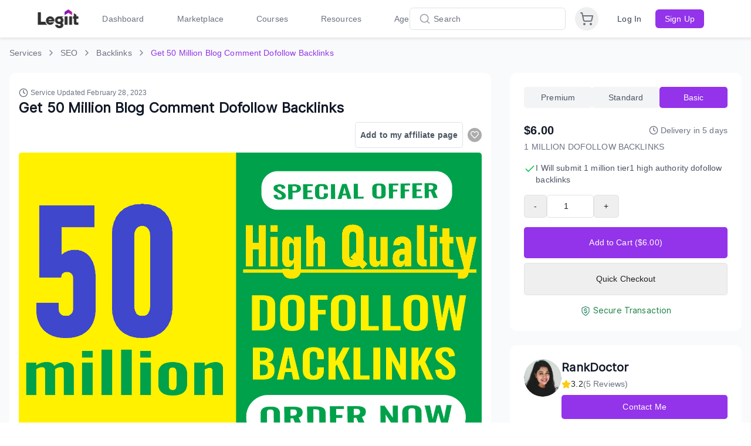

--- FILE ---
content_type: text/html; charset=UTF-8
request_url: https://legiit.com/RankDoctor/submit-1-million-tier1-high-authority-dofollow-backlinks
body_size: 10565
content:
<!DOCTYPE html>
<html lang="en">

<head>
			<!-- Global site tag (gtag.js) - Google Analytics -->
		<script async src="https://www.googletagmanager.com/gtag/js?id=UA-46324402-37"></script>

		<!-- Google Tag Manager -->
		<script>(function(w,d,s,l,i){w[l]=w[l]||[];w[l].push({'gtm.start':
		new Date().getTime(),event:'gtm.js'});var f=d.getElementsByTagName(s)[0],
		j=d.createElement(s),dl=l!='dataLayer'?'&l='+l:'';j.async=true;j.src=
		'https://www.googletagmanager.com/gtm.js?id='+i+dl;f.parentNode.insertBefore(j,f);
		})(window,document,'script','dataLayer','GTM-MXLWTRC');</script>
		<!-- End Google Tag Manager -->

		<script type="text/javascript">
		window.heap=window.heap||[],heap.load=function(e,t){window.heap.appid=e,window.heap.config=t=t||{};var r=document.createElement("script");r.type="text/javascript",r.async=!0,r.src="https://cdn.heapanalytics.com/js/heap-"+e+".js";var a=document.getElementsByTagName("script")[0];a.parentNode.insertBefore(r,a);for(var n=function(e){return function(){heap.push([e].concat(Array.prototype.slice.call(arguments,0)))}},p=["addEventProperties","addUserProperties","clearEventProperties","identify","resetIdentity","removeEventProperty","setEventProperties","track","unsetEventProperty"],o=0;o<p.length;o++)heap[p[o]]=n(p[o])};
		heap.load("3889671231");
		</script>


		<script>
			var head = document.head;
			var script = document.createElement('script');
			script.type = 'text/javascript';
			script.src = "https://hyros.legiit.com/v1/lst/universal-script?ph=8e58d7afecf3122429be5d9813ccdd90b695eaf98398e017dcbbe4af8c67ca10&tag=!clicked&ref_url=" + encodeURI(document.URL) ;
			head.appendChild(script);
		</script>

	
	
	<meta charset="utf-8">
	<meta name="viewport" content="width=device-width, initial-scale=1, shrink-to-fit=no">
		

	<meta name="facebook-domain-verification" content="bcn8s1gl707flv4ubrunlmhzo2ogi2" />
	<meta name="google-site-verification" content="auM-Sb2dSpXIzKoGDMvbItznl1lacAmWWBn-Jjive0E" />

	
	
	

	
	
	

	<!-- Facebook Open Graph -->
	
	
	<title>submit 1 million tier1 high authority dofollow backlinks</title>
	

	
	<meta name="title" content="submit 1 million tier1 high authority dofollow backlinks" />
	<meta name="description" content="I will submit 1 million tier1 high authority dofollow backlinks" />
	<meta name="keywords" content="" />
	<meta property="url" content="submit-1-million-tier1-high-authority-dofollow-backlinks" />
	

	

	<meta property="og:app_id" content="298062924465542" />
	<meta property="og:title" content="submit 1 million tier1 high authority dofollow backlinks" />
    <meta property="og:type" content="website"/>
	<meta property="og:image" content="https://legiit-service.s3.amazonaws.com/a95d1c691710d4742cdcaf7037f63e19/7b9464029f9f7c4ad5d52c3748a65081.png" />
    <meta property="og:description" content="I will submit 1 million tier1 high authority dofollow backlinks" />
	<meta property="og:url" content="submit-1-million-tier1-high-authority-dofollow-backlinks" />
	
									

	<!-- Favicons -->
		<link rel="apple-touch-icon" sizes="180x180" href="https://legiit.com/frontend/assets/img/logo/new2/apple-icon-180x180.png">
	<link rel="apple-touch-icon" sizes="152x152" href="https://legiit.com/frontend/assets/img/logo/new2/apple-icon-152x152.png">
	<link rel="apple-touch-icon" sizes="144x144" href="https://legiit.com/frontend/assets/img/logo/new2/apple-icon-144x144.png">
	<link rel="apple-touch-icon" sizes="120x120" href="https://legiit.com/frontend/assets/img/logo/new2/apple-icon-120x120.png">
	<link rel="apple-touch-icon" sizes="114x114" href="https://legiit.com/frontend/assets/img/logo/new2/apple-icon-114x114.png">
	<link rel="apple-touch-icon" sizes="76x76" href="https://legiit.com/frontend/assets/img/logo/new2/apple-icon-76x76.png">
	<link rel="apple-touch-icon" sizes="72x72" href="https://legiit.com/frontend/assets/img/logo/new2/apple-icon-72x72.png">
	<link rel="apple-touch-icon" sizes="60x60" href="https://legiit.com/frontend/assets/img/logo/new2/apple-icon-60x60.png">
	<link rel="apple-touch-icon" sizes="57x57" href="https://legiit.com/frontend/assets/img/logo/new2/apple-icon-57x57.png">
	<link rel="icon" type="image/png" sizes="32x32" href="https://legiit.com/frontend/assets/img/logo/new2/favicon-32x32.png">
	<link rel="icon" type="image/png" sizes="16x16" href="https://legiit.com/frontend/assets/img/logo/new2/favicon-16x16.png">
	<link rel="icon" type="image/png" sizes="96x96" href="https://legiit.com/frontend/assets/img/logo/new2/favicon-96x96.png">
	<link rel="icon" type="image/png" sizes="192x192" href="https://legiit.com/frontend/assets/img/logo/new2/android-icon-192x192.png">
	<link rel="icon" type="image/png" sizes="128x128" href="https://legiit.com/frontend/assets/img/logo/new2/android-icon-128x128.png">
	<link rel="manifest" href="https://legiit.com/manifest.json">
	

	<!-- Bootstrap core CSS -->
	<link href="https://legiit.com/frontend/assets/vendor/bootstrap/css/bootstrap.min.css?v=4.6.1" rel="stylesheet">

	<!-- Custom fonts for this template -->
	<link href="https://legiit.com/frontend/assets/vendor/fontawesome-free/css/all.css" rel="stylesheet">
	<link href="https://legiit.com/frontend/assets/vendor/custom-fonts/css/cus-font.css?v=1.0.0" rel="stylesheet" type="text/css">
	<link href="https://fonts.googleapis.com/css?family=Lato:300,400,700,300italic,400italic,700italic" rel="stylesheet" type="text/css">

	<!-- Custom styles for this template -->
	<link rel="stylesheet" type="text/css" href="https://legiit.com/frontend/assets/css/slick.css">
	<link rel="stylesheet" type="text/css" href="https://legiit.com/frontend/assets/css/slick-theme.css?v=1.1">
	<link href="https://legiit.com/assets/sass/bootstrapValidator.min.css" rel="stylesheet">
	<link rel="stylesheet" type="text/css" href="https://legiit.com/frontend/assets/css/datepicker.css">

	
	<link type="text/css" href="https://legiit.com/frontend/assets/vendor/jquery-ui/jquery-ui.css?v=1.13.1" rel="stylesheet" />
	<link href="https://legiit.com/frontend/assets/css/style.css?v=173.51" rel="stylesheet">
	<link href="https://legiit.com/frontend/assets/css/style2.css?v=173.51" rel="stylesheet">
	<link href="https://legiit.com/frontend/css/design-custom.css?v=173.51" rel="stylesheet">
	<link href="https://legiit.com/frontend/css/legiit-custom.css?v=173.51" rel="stylesheet">
	<link href="https://legiit.com/frontend/toastr-master/build/toastr.min.css" rel="stylesheet" type="text/css" />
	<link href="https://legiit.com/assets/sass/custom.css?v=173.51" rel="stylesheet">
	<link href="https://legiit.com/assets/sass/chatify-chat.css?v=173.51" rel="stylesheet">
	<link href="https://legiit.com/frontend/assets/plugins/select2/css/select2.css" rel="stylesheet" />

	<!-- highlight Js for ckeditor code block -->
	<link rel="stylesheet" href="https://legiit.com/frontend/ckeditor/highlight/default.min.css">
	<link rel="stylesheet" href="https://legiit.com/frontend/ckeditor/style.css">

	
	<link href="https://legiit.com/assets/sass/dark_mode.css?v=173.51" rel="stylesheet">

	<!-- Animated title -->
	<link rel="stylesheet" href="https://legiit.com/css/animated-headlines/dist/css/jquery.animatedheadline.css">

				<link rel="preconnect" href="https://fonts.googleapis.com">
	<link rel="preconnect" href="https://fonts.gstatic.com" crossorigin>
	<link href="https://fonts.googleapis.com/css2?family=Inter:wght@400;600;700&display=swap" rel="stylesheet">

	
	

	<script defer src="https://cdn.jsdelivr.net/npm/@alpinejs/persist@3.x.x/dist/cdn.min.js"></script>
	<script defer src="https://unpkg.com/alpinejs@3.x.x/dist/cdn.min.js"></script>
	<script>
		window.env = {
			APP_NAME: "Legiit",
			APP_URL: "https://legiit.com"
		};
	</script>
        <link rel="preload" as="style" href="https://legiit.com/build/assets/main-Bhk24R2S.css" /><link rel="preload" as="style" href="https://legiit.com/build/assets/react_app-BztSdOWe.css" /><link rel="modulepreload" href="https://legiit.com/build/assets/main-CKLSJMo5.js" /><link rel="stylesheet" href="https://legiit.com/build/assets/main-Bhk24R2S.css" /><link rel="stylesheet" href="https://legiit.com/build/assets/react_app-BztSdOWe.css" /><script type="module" src="https://legiit.com/build/assets/main-CKLSJMo5.js"></script>  <!-- Include Laravel Vite build -->
	</head>

<body >

		<!-- Google Tag Manager (noscript) -->
	<noscript><iframe src="https://www.googletagmanager.com/ns.html?id=GTM-MXLWTRC"
	height="0" width="0" style="display:none;visibility:hidden"></iframe></noscript>
	<!-- End Google Tag Manager (noscript) -->
	
	<div id="video_question_icon" class="help_question_icon d-none">
		<button class="help_question_icon_btn">
			<i class="fas fa-question"></i>
		</button>
	</div>

    <div class="thumbnail_overlay_video d-none">
        <a href="javascript:void(0);" class="expand_button">
            <i class="fa fa-expand" id="btn_expand" aria-hidden="true"></i>
        </a>
        <span class="close_thumbnail">
            <span>X</span>
        </span>
        <div class="position-relative">
            <div id="collapsed_video_id"></div>
            <p class="thumbnail_need_help_text position-absolute">Need Help?</p>
            
        </div>
    </div>

    <div class="modal fade thumbnail_video_player" id="video_explain_modal" tabindex="-1"
    aria-labelledby="video_explain_modal_lable" aria-hidden="true">
    <div class="modal-dialog">
        <div class="modal-content">
            <div class="modal-header">
                <button type="button" id="btn_popup_close" class="close" data-dismiss="modal" aria-label="Close">
                    <span aria-hidden="true">&times;</span>
                </button>
            </div>
            <div class="modal-body">
                <div id="expanded_video">
                </div>
            </div>
        </div>
    </div>
</div>

	<div id="myOverlay"></div>
	<div id="myOverlayPayment" style="display: none;">
		<img src="https://legiit.com/frontend/images/loading.gif">
		<p>Your payment is being processed </br>please do not press back or refresh button.</p>
	</div>
	<div id="loadingGIF">
				<img src="https://legiit.com/frontend/images/project_image/loading-gif.gif" alt="">
		
			</div>

	
	
	
					

	<input type="hidden" id="global_id_dark_mode" value="">

	
	
	
	<div id="main-content-wrapper" >
		<div id="react-root" class="my-app">
			
		</div>
	</div>
	
	
    
	
	<script>
    var viewSubCategory = 'https://legiit.com/service/getsubcategories';
    var servicefilter = 'https://legiit.com/service/filterinformation';
    var promoServicefilter = 'https://legiit.com/promos-service/filterinformation';
    var base_url = 'https://legiit.com';
    var _token = 'vb62vMOL55eefJI4oIMgN2Jw5QumieLaGww1K5i8';
    var email_already = 'https://legiit.com/alreadyemail';
    var username_already = 'https://legiit.com/alreadyuser';
    var close_img_path = 'https://legiit.com/frontend/images/dashboard/notif-close-icon.png';
    var auth = '';
    var auth_user_id = 0;
    var updating_header_data = "https://legiit.com/update-header";
    var imoji_url = 'https://legiit.com/frontend/img/emoji';
    var no_of_volume_service = 'https://legiit.com/offer/volume/check_exists';
    var check_bundle_discount = 'https://legiit.com/offer/bundle/check_discount';
    var checkemail_sub_users = 'https://legiit.com/sub-users/checkemail';
    var checkusername_sub_users = 'https://legiit.com/sub-users/checkusername';
    var get_extra_detail_url = 'https://legiit.com/cart/get_extra_details';
    var service_search_suggestion = 'https://legiit.com/search/get_suggestion';
    var restrict_email_domain = 'https://legiit.com/restrict_email_domain';
    var submit_new_features = 'https://legiit.com/submit_new_features';
    var update_confetti_effect = 'https://legiit.com/update_confetti_effect';
    var __service_min_price = '0';
    var __payoneer_min_payout = '20';
    var reviewFeedback = 'https://legiit.com/service/review-feedback';
    var cookieCartUrl = 'https://legiit.com/cart-session';
    var resend_verification_mail = 'https://legiit.com/payoneer/mail/resend';
    var resend_verification_primary_mail = 'https://legiit.com/account/mail/resend';
    var resend_verification_mail_payoneer = 'https://legiit.com/payoneer/mail/resendid';
    var cancel_account_verification_mail = 'https://legiit.com/account/mail/cancel';
    var cancel_verification_mail = 'https://legiit.com/payoneer/mail/cancel';
    var register_login_popup = 'https://legiit.com/register-login-popup';
    var add_to_cart_combo_session_js = 'https://legiit.com/cart-session/customize-combo';
    var loginRoute = 'https://legiit.com/sign-in';
    var get_message_notification_list_route = 'https://legiit.com/messaging/notifications/all';
    var chat_iframe_url = "https://legiit.com/messaging?display_floating=true";
    var bundleCartNameCheck = 'https://legiit.com/bundle-cart-name';
    var check_auth_route = 'https://legiit.com/check_authentication';
    var get_my_service_list = 'https://legiit.com/my-services';
    var get_service_card_preview = 'https://legiit.com/service/get-preview-card';
    var send_service_as_message = 'https://legiit.com/service/send-as-message';
    var view_cart_route = 'https://legiit.com/cart';
    var current_browser_tab_page_title = "";
    var new_notification_blink_page_title = "📫 New Message";
    var unreadMessageCount = '';
    var notification_mark_as_read = 'https://legiit.com/notification/mark-as-read';
    var notification_clear = 'https://legiit.com/notification/clear';
    var all_notification_mark_as_read = 'https://legiit.com/notification/all/mark-as-read';
    var all_notification_clear = 'https://legiit.com/notification/all/clear';
    var portfolio_change_ordering_url = 'https://legiit.com/portfolio/change/ordering';
    var change_service_ordering = 'https://legiit.com/service/changeOrdering';
    var change_affiliate_service_ordering = 'https://legiit.com/affiliate-service/changeOrdering';
    var change_course_ordering = 'https://legiit.com/course/changeOrdering';
    var CHANGE_COURSE_ORDER = 'https://legiit.com/course/change-order';
    var __payment_processing_fee = '3.00';

    var quick_checkout_id = null;
    var CHECK_SUBUSER_NAME_URL = 'https://legiit.com/sub-users/check-username';
    var LIKE_SOCIAL_FEED_URL = 'https://legiit.com/social-feed/like';
    var SOCIAL_FEED_POST_UNSEND = 'https://legiit.com/social-post/unsend';
    var follower_user_list_url = "https://legiit.com/follower-users-list";

    var CANCEL_DASHBOARD_SUBSCRIPTION_URL = "https://legiit.com/dashboard/subscription/cancel";
    var CANCEL_ADDITIONAL_SUBSCRIPTION_URL = "https://legiit.com/cancel-additional-campaign";

    var GET_LOCATION = "https://legiit.com/dashboard/location-api";

    var GLOBAL_SERVICE_SEARCH = "https://legiit.com/search/global-search-service";
    var REMOVE_RECOMMENDED_SERVICE = "https://legiit.com/services/affiliate";
    var GET_VIDEO_EXPLAINER_ROUTE = "https://legiit.com/get-video-explainer";
    var CHECK_URL_CONTAINS = "https://legiit.com/check-url-contains";

    var CheckProfileDetails = "https://legiit.com/buyer/check-profile-details";
    var share_review = "https://legiit.com/share_review";
    var get_billing_information = "https://legiit.com/seller/get-billing";
    var loading_gif = "https://legiit.com/frontend/assets/img/filter-loader.gif";
    window.LEGIIT_SCORE_OVERVIEW_URL = "https://legiit.com/dashboard/legiit-score-overview";
    window.CHECK_SCORE_INCREASE = "https://legiit.com/dashboard/check-legiit-score-increase";
    window.UPTIME_MONITOR = "https://legiit.com/dashboard/uptime-monitors";
    var currentRouteName = ""; // Get current route name

    var allowedRoutes = ["show_premium_payment_options", "subscribe.payment.option", "dashboard.pricing"]; // Replace with actual route names
    if (!allowedRoutes.includes(currentRouteName)) {
        localStorage.removeItem("plus_annual");
        localStorage.removeItem("agency_annual");
    }
</script>

<!-- Bootstrap core JavaScript -->
<script src="https://legiit.com/frontend/assets/vendor/jquery/jquery.min.js?v=1.13.1"></script>
<script src="https://legiit.com/frontend/assets/vendor/bootstrap/js/bootstrap.bundle.min.js"></script>
<script src="https://legiit.com/frontend/assets/js/slick.js" type="text/javascript" charset="utf-8"></script>
<script src="https://legiit.com/frontend/favicon/favico-0.3.10.min.js" type="text/javascript" charset="utf-8">
</script>

<!-- xmAlerts -->
<script src="https://legiit.com/frontend/js/vendor/jquery.xmalert.min.js"></script>
<script src="https://legiit.com/frontend/js/vendor/jquery.magnific-popup.min.js"></script>

<!--copy clipboard -->
<script src="https://legiit.com/frontend/js/clipboard.min.js"></script>

<script src="https://legiit.com/assets/js/bootstrapValidator.min.js"></script>


<script src="https://legiit.com/assets/js/formvalidator.js?v=173.51"></script>

<script src="https://legiit.com/frontend/assets/js/bootstrap-datepicker.js"></script>

<script src="https://legiit.com/frontend/toastr-master/build/toastr.min.js"></script>

<!-- CKEditor -->
<script src="https://legiit.com/frontend/ckeditor/build/ckeditor.js?v=173.51" type="text/javascript"></script>
    <script src="//cdnjs.cloudflare.com/ajax/libs/highlight.js/11.3.1/highlight.min.js"></script>
<script>
        hljs.highlightAll();
        var req_questions_editor, desc_editor, order_note_editor, temp_description, job_description;
</script>

<script src="https://legiit.com/frontend/js/bootbox.min.js"></script>
<script src="https://legiit.com/frontend/js/html2canvas.js"></script>
<script type="text/javascript" src="https://legiit.com/frontend/assets/js/jquery.lazy.min.js"></script>

<script type="text/javascript" src="https://legiit.com/frontend/assets/vendor/jquery-ui/jquery-ui.min.js?v=1.13.1">
</script>
<script type="text/javascript" src="https://cdnjs.cloudflare.com/ajax/libs/typeahead.js/0.11.1/typeahead.jquery.min.js">
</script>
<script type="text/javascript" src="https://twitter.github.io/typeahead.js/releases/latest/typeahead.bundle.js">
</script>

<script src="https://legiit.com/assets/js/custom.js?v=173.51"></script>
<script src="https://legiit.com/frontend/assets/js/custom.js?v=173.51"></script>


<script src="https://legiit.com/assets/js/dark_mode.js?v=173.51"></script>

<script src="https://legiit.com/css/animated-headlines/dist/js/jquery.animatedheadline.min.js"></script>

<script src="https://www.google.com/recaptcha/api.js" async defer></script>
<script src="https://legiit.com/frontend/assets/plugins/select2/js/select2.min.js"></script>

<script src="https://legiit.com/frontend/assets/plugins/chart/highcharts.js"></script>
<script>
  document.addEventListener("DOMContentLoaded", function () {
    if (window.Highcharts) {
      window.Highcharts.setOptions({
        chart: {
          style: {
            fontFamily: "Inter, sans-serif",
          },
        },
      });
    }
  });
</script>

    <!-- clicky -->
    <script src="//static.getclicky.com/js" type="text/javascript"></script>
    <script type="text/javascript">
        try {
            clicky.init(101106104);
        } catch (e) {}
    </script>
    <noscript>
        <p><img alt="Clicky" width="1" height="1" src="//in.getclicky.com/101106104ns.gif" /></p>
    </noscript>
    <!-- clicky -->


    <script src="https://cdn.jwplayer.com/libraries/yGFGKqFH.js?v=1.0" type="text/javascript"></script>

    <script>
        window.dataLayer = window.dataLayer || [];

        function gtag() {
            dataLayer.push(arguments);
        }
        gtag('js', new Date());

        gtag('config', 'UA-46324402-37');
    </script>

<script type="text/javascript">
    // Show Video JS
    $(document).on('click', '.video-link', function() {
        var mime = $(this).data('mime');
        var video_link = $(this).data('url');
        $('#showVideo #portfolio_title').html($(this).data('title'));
        $('#play_video video').html('<source src="' + video_link + '" type="' + mime +
            '">Your browser does not support HTML video.');
        $("#play_video video")[0].load();
        $('#showVideo').modal('show');
    });
    $('#showVideo').on('hidden.bs.modal', function() {
        $('#showVideo #portfolio_title').html('');
        $('#play_video video').html('<source src="" type="">Your browser does not support HTML video.');
        $("#play_video video")[0].load();
    });

    $('#preview_course_video_modal').on('hidden.bs.modal', function() {
        $('#load-course-content-video').html('<div id="video-player-preview"></div>');
    });

    $('#preview-course-article').on('hidden.bs.modal', function() {
        $('#course-content-preview-video').hide();
        $('#course-content-preview-video video').html('');
        $('#load-course-article').hide();
        $('#load-course-article').html('');
    });

    $(document).on('click', '.create-first-service', function (e) {
		e.preventDefault();
		var href = $(this).attr('href');
		var allow = $(this).data('create');
		var profile = $(this).data('profile');
		if(profile == 1) {
			toastr.error("Please update your profile to include a profile photo and description before creating or editing a service.", "Error");
			setTimeout(() => {
				window.location = href;
			}, 1500);
		} else if(allow == 0) {
			window.location = href;
		} else {
			toastr.error("Your account is unable to create new services at this time. Please contact support for more information.", "Error");
		}
	});
</script>
<script>
    var clipboard = new Clipboard('.copy_btn');

    clipboard.on('success', function(e) {
        toastr.success('Link Copied!', '');
    });

    clipboard.on('error', function(e) {
        toastr.error('Something Goes Wrong', '');
    });

    var clipboard_promo = new Clipboard('.copy_promo');
    clipboard_promo.on('success', function(e) {
        toastr.success('Promo Code Copied!', '');
    });

    var clipboard_promo_home = new Clipboard('.copy_promo_home');
    clipboard_promo_home.on('success', function(e) {
        $('.show_home_copy_div').slideDown("fast");
        setTimeout(function() {
            $('.show_home_copy_div').slideUp("fast");
        }, 700);
    });

    var clipboard_promo = new Clipboard('.copy_affiliate');
    clipboard_promo.on('success', function(e) {
        toastr.success('Link Copied!', '');
    });

    clipboard_promo.on('error', function(e) {
        toastr.error('Something Goes Wrong', '');
    });

    //lazy load all images
    $('.lazy-load').lazy();
</script>

    <script>
        //reset two factor timer
        localStorage.removeItem("two_factor_timer");
    </script>



<script type="text/javascript">
            </script>



    



            <script>
            window.intercomSettings = {
                api_base: "https://api-iam.intercom.io",
                app_id: "gx4kalop"
            };
        </script>
        <script>
        // We pre-filled your app ID in the widget URL: 'https://widget.intercom.io/widget/gx4kalop'
        (function(){
            var w=window;
            var ic=w.Intercom;
            if(typeof ic==="function"){
                ic('reattach_activator');
                ic('update',w.intercomSettings);
            }else{
                var d=document;
                var i=function(){
                    i.c(arguments);
                };
                i.q=[];
                i.c=function(args){
                    i.q.push(args);
                };
                w.Intercom=i;
                var l=function(){
                    var s=d.createElement('script');
                    s.type='text/javascript';
                    s.async=true;
                    s.src='https://widget.intercom.io/widget/gx4kalop';
                    var x=d.getElementsByTagName('script')[0];
                    x.parentNode.insertBefore(s,x);
                };
                if(document.readyState==='complete'){
                    l();
                }else if(w.attachEvent){
                    w.attachEvent('onload',l);
                }else{
                    w.addEventListener('load',l,false);
                }
            }
        })();
    </script>




<!-- Matomo -->
<!-- End Matomo Code -->

<script>
    document.addEventListener('DOMContentLoaded', function() {
        var dashboardService = document.querySelector('.dashboard_service');
        if(dashboardService) {
            var serviceCount = dashboardService.getAttribute('data-service-count');

            if (serviceCount) {
                dashboardService.style.gridTemplateRows = `repeat(${serviceCount}, 1fr)`;
            }
        }
    });
</script>



	
	<script>

		var PAGE_VIDEO_ROUTE = "https://legiit.com/check-page-video"
		var VIDEO_EXPLAINER = null;
		let playerInstance;
	
		$(".close_thumbnail").click(function() {
			playerInstance.stop();
			playerInstance.remove();
			$(".thumbnail_overlay_video").addClass("d-none");
			$(".help_question_icon").removeClass("d-none");
		});
		
        let expanded_video_id = 'expanded_video';
        let collapsed_video_id = 'collapsed_video_id';

        let page_name = '';
        let video_link = '';
        
        if(VIDEO_EXPLAINER != null && VIDEO_EXPLAINER != undefined){
            page_name = VIDEO_EXPLAINER['page_name'];
            video_link = VIDEO_EXPLAINER['video_url'];
        }

        $(".help_question_icon").click(function() {
            load_jwplayer(collapsed_video_id,video_link);
            $(".thumbnail_overlay_video").removeClass("d-none");
            $(".help_question_icon").addClass("d-none");
        });


		$(document).ready(function(){
			if(VIDEO_EXPLAINER != null && VIDEO_EXPLAINER != undefined){
				checkVideo(page_name,video_link)
			}
			/*Used for Expand the Video*/
			$("#btn_expand").click(function() {
				$(".help_question_icon").addClass("d-none");
				$(".thumbnail_overlay_video").addClass("d-none");
				playerInstance.stop();
				playerInstance.remove();
				showExpandVideo(expanded_video_id,video_link);
			});

			/*Used for close Popup*/
			$("#btn_popup_close").click(function() {
				playerInstance.stop();
				playerInstance.remove();
				$("#video_explain_modal").hide();
				$(".help_question_icon").removeClass("d-none");
			});

			function checkVideo(page_name,video_link)
			{
				$.ajax({
					type: "POST",
					dataType: "json",
					url: PAGE_VIDEO_ROUTE,
					data: {
						"_token": _token,
						"page_name": page_name,
						"video_url": video_link,
					},
					success: function (response){
						if(response.success == true)
						{
							if(response.is_show == true)
							{
								$(".help_question_icon").click();
							}
						}
					}
				});
			}
		});

		function showExpandVideo(player_id, video_link)
		{
			load_jwplayer(player_id, video_link);

			$("#video_explain_modal").modal({
				backdrop: 'static',
				keyboard: false,
				show: true
			});
		}

		/*It will load the Iframe or JwPLayer*/
		function load_jwplayer(player_id, video_link){
			playerInstance = jwplayer(player_id).setup({
                file: video_link,
                autostart: false,
			});
		}
	</script>

	<script src="https://player.vimeo.com/api/player.js"></script>
		<!-- login / register modal -->
<div class="modal fade custommodel" id="register-login-modal" role="dialog" aria-labelledby="exampleModalLabel" aria-hidden="true">
	<div class="modal-dialog modal-dialog-centered" role="document">
		<div class="modal-content">
			<div class="modal-header">
				<h5 class="modal-title font-24 text-black font-weight-600 inter-semibold dark_text_white" id="exampleModalLabel bold-lable">Go to checkout</h5>
				<button type="button" class="close" data-dismiss="modal" aria-label="Close">
					<span aria-hidden="true">&times;</span>
				</button>
			</div>

			<div class="modal-body form-group custom" id="checkout-login">
				<div class="col-lg-12">
					<div class="alert alert-danger" style="display:none;" id="forgot_error_msg_div">
		                <span id="forgot_error_msg"></span>
					</div>
					<div class="cus-login-model">
						<form id="cus-login-form" name="login-form" action="https://legiit.com/login-check" method="post">
    <input  name="_token" class="form-control"  type="hidden" value="vb62vMOL55eefJI4oIMgN2Jw5QumieLaGww1K5i8">
    <div class="row">
		<div class="col-12">
			<h5 class="mb-3 mt-3 font-18 text-black font-weight-600 inter-semibold dark_text_white">Sign in or Register</h5>
		</div>
        <div class="col-md-12">
            <div class="form-group inter-regular">
                <label>Email*</label>
                <input name="email" placeholder="Email" class="form-control" type="text">
            </div>
        </div>
        <div class="col-md-12">
            <div class="form-group user_button text-center"> 
                <button type="submit" class="checkButton btn background-color-3 inter-semibold text-center text-white border_radius8px mt-2 py-2 register-btn cus-w-80">Continue</button>
            </div>
        </div>
    </div>
    <input type="hidden" id="is_for_dashboard" value="" name="is_for_dashboard">
</form>					</div>
				</div>
				
			</div>
		</div>
	</div>
</div>


<!--begin::report chat as spam Modal-->
<div class="modal fade custommodel chat_spam_report" id="chat_report_spam_modal_id" tabindex="-1" role="dialog" aria-labelledby="exampleModalLabel" aria-hidden="true">
    <div class="modal-dialog modal-dialog-centered" role="document">
        <div class="modal-content">
            <div class="modal-header">
                <h5 class="modal-title bold-lable" id="exampleModalLabel bold-lable">Do you want to report this message as spam?</h5>

                <button type="button" class="close" data-dismiss="modal" aria-label="Close">
                    <span aria-hidden="true">&times;</span>
                </button>
            </div>

            <form method="POST" action="https://legiit.com/messaging/report-as-spam" accept-charset="UTF-8" id="formChatReportSpam"><input name="_token" type="hidden" value="vb62vMOL55eefJI4oIMgN2Jw5QumieLaGww1K5i8"> 
            <input type="hidden" name="msg_secret" id="chat_report_spam_msg_secret_id">
            <div class="modal-body form-group">
                <div class="form-group">
                    <div class="col-lg-12">
                        <label for="recipient-name" class="form-control-label">By reporting this message as spam, you are notifying the Legiit team that you have been sent an unsolicited offer. A Legiit team member will promptly review and respond to this action.</label>
                        <label for="recipient-name" class="form-control-label">Reason:</label>
                    </div>
                    <div class="col-lg-12">
                        <textarea class="form-control" placeholder="Enter your reason here..." id="reason" maxlength="2500" rows="6" name="reason" cols="50"></textarea>
                        <div class="text-danger descriptions-error" id='show_error_report_spam_id' style="text-align: left;display:none;" >
                            <strong>Hey!</strong> Please insert some reason for spam.
                        </div>
                    </div>
                </div>
            </div>
            <div class="modal-footer">
                <button id="submit_reportSpam_btn" class="send-request-buttom" type="button">Report As Spam</button>
                <button id="chat_spam_modal_close_id" class="cancel-request-buttom" type="button">Never Mind</button>
            </div>
            </form>
        </div>
    </div>
</div>

<!--begin::pick your own service Modal-->
<div class="modal fade custompopup" id="select_your_service_modal_id" style="z-index: 9999" role="dialog" aria-labelledby="exampleModalLabel" aria-hidden="true" data-backdrop="static" data-keyboard="false">
    <div class="modal-dialog modal-dialog-centered" role="document">
        <div class="modal-content">
            <div class="modal-header">
                <h5 class="modal-title bold-lable" id="exampleModalLabel bold-lable">Pick your service to share!</h5>
                <button type="button" class="close" data-dismiss="modal" aria-label="Close">
                    <span aria-hidden="true">&times;</span>
                </button>
            </div>
            <div class="modal-body">
                <input type="hidden" id="chat_active_tab_id">
                <input type="hidden" id="chat_conversation_id">
                <div class="form">
                    <div class="form-body">
                        <div class="form-group chat_pick_service_div">
                            <select name="search_service_term" class="form-control chat_pick_service select2-multiple" id="search_service_term>
                                <option value=""></option>
                            </select>
                            <p class="error text-danger hide chat_pick_service_error">Please select service</p>
                        </div>
                    </div>
                </div>
                
                <div class="service_card_preview"></div>
            </div>
            <div class="modal-footer">
                <button id="send_service_as_msg_btn" class="send-request-buttom" type="button">Send As Message</button>
                <button id="cancel_pick_service_modal_btn" class="cancel-request-buttom" type="button">Cancel</button>
            </div>

        </div>
    </div>
</div>

<!--begin::pick your own service Modal-->
<div class="modal fade custompopup" id="create_an_offer_modal_id" style="z-index: 9999" role="dialog" aria-labelledby="exampleModalLabel" aria-hidden="true" data-backdrop="static" data-keyboard="false">
    <div class="modal-dialog modal-dialog-centered" role="document">
        <div class="modal-content">
            <div class="modal-header">
                <h5 class="modal-title bold-lable" id="exampleModalLabel bold-lable">Set up your offer!</h5>
                <button type="button" class="close" data-dismiss="modal" aria-label="Close">
                    <span aria-hidden="true">&times;</span>
                </button>
            </div>
            <div class="modal-body">
                <input type="hidden" id="chat_active_tab_id">
                <input type="hidden" id="chat_conversation_id">
                <div class="form">
                    <div class="form-body">
                        <div class="form-group chat_pick_service_div">
                            <div class="form">
                                <div class="form-body mb-0">
                                    <div class="form-group chat_pick_service_div">
                                        <!-- Textarea for describing the offer -->
                                        <textarea name="offer_description" class="offer_description form-control" placeholder="Describe your offer"></textarea>

                                        <div class="row">
                                            <!-- Budget Input -->
                                            <div class="col-md-6 pr-1">
                                                <input type="number" name="budget" class="budget form-control mt-2" placeholder="Enter Budget">
                                            </div>

                                            <!-- Deadline Input -->
                                            <div class="col-md-6 pl-1">
                                                <input type="number" name="deadline" class="deadline form-control mt-2" placeholder="Deadline (e.g., 3 days)">
                                            </div>
                                        </div>

                                        <select name="user" class="user form-control mt-2">
                                            <option value="buyer">Sending as Buyer</option>
                                            <option value="freelancer">Sending as Seller</option>
                                        </select>

                                        <!-- Error Message -->
                                        <p class="error text-danger hide chat_create_an_offer_error">Please enter offer details</p>
                                    </div>
                                </div>
                            </div>



                            <p class="error text-danger hide chat_offer_service_error">Please fill all details</p>
                        </div>
                    </div>
                </div>
                
                <div class="service_card_preview"></div>
            </div>
            <div class="modal-footer">
                <button id="send_offer_as_msg_btn" class="send-request-buttom" type="button">Send Offer</button>
                <button id="cancel_service_as_msg_modal_btn" class="cancel-request-buttom" type="button">Cancel</button>
            </div>

        </div>
    </div>
</div>

<!--begin::upgrade order package Modal-->
<div class="modal fade" id="upgrade_order_package_modal_id" tabindex="-1" role="dialog" aria-labelledby="exampleModalCenterTitle" aria-hidden="true">
    <div class="modal-dialog" role="document">
        <div class="modal-content border-radius-15px">
            <div class="modal-header modal-header-border-none border-0">
                <button type="button" class="close" data-dismiss="modal" aria-label="Close">
                <span aria-hidden="true">&times;</span>
                </button>
            </div>
            <div class="modal-body p-0 border-0 px-3 px-md-5">
                <h3 class="font-weight-bold font-20 text-color-6 text-center ">Upgrade Package</h3>
                <p class="font-14 text-color-2 mt-3">Your current package for order #<span class="order_no_class"></span> is <b><span id="current_package_id"></span></b>. Select higher package to upgrade your order</p>
                <form action="https://legiit.com/order/upgrade/payment" method="POST" id="upgrade_order_payment_frm">
                    <input type="hidden" name="_token" value="vb62vMOL55eefJI4oIMgN2Jw5QumieLaGww1K5i8" autocomplete="off">                    <input type="hidden" id="order_no_id" name="order_no">
                    <select name="plan_id" class="form-control summary" id="upgrade_package_list_id">
                        <option value="">Select Package</option>
                    </select>
                    <p class="error text-danger hide upgrade_order_package_error">Please select package</p>
                </form>
            </div>
            <div class="modal-footer border-0 px-3 px-md-5 justify-content-around">
                <button id="cancel_upgrade_order_package_modal_btn" class="btn text-color-1 bg-transparent" type="button">Cancel</button>
                <button id="upgrade_order_package_submit_btn" class="btn text-white bg-primary-blue border-radius-6px py-2 px-5" type="button">Submit</button>
            </div>
        </div>
    </div>
</div>

<!-- Show Video Model -->
<div class="modal md-effect-1" id="showVideo" tabindex="-1" role="dialog" aria-labelledby="exampleModalCenterTitle" aria-hidden="true">
	<div class="modal-dialog modal-lg" role="document">
		<div class="modal-content border-radius-15px">
			<div class="modal-header modal-header-border-none border-0">
				<p class="mb-0 font-18 text-color-6" id="portfolio_title">Title</p>
				<button type="button" class="close" data-dismiss="modal" aria-label="Close">
					<span aria-hidden="true">&times;</span>
				</button>
			</div>
			<div class="modal-body pt-0 border-0 px-3 pb-4">
				<div class="videoWrapper" id="play_video">
					<video class="responsive-iframe video-player" controls>
						<source src="" type="video/mp4">
						Your browser does not support HTML video.
					</video>
				</div>
			</div>
		</div>
	</div>
</div>

<!-- Show Course article Model -->
<div class="modal md-effect-1" id="preview-course-article" tabindex="-1" role="dialog" aria-labelledby="exampleModalCenterTitle" aria-hidden="true">
	<div class="modal-dialog modal-lg" role="document">
		<div class="modal-content border-radius-15px">
			<div class="modal-header modal-header-border-none border-0">
				<p class="mb-0 font-18 text-color-6" id="course-preview-title">Title</p>
				<button type="button" class="close" data-dismiss="modal" aria-label="Close">
					<span aria-hidden="true">&times;</span>
				</button>
			</div>
			<div class="modal-body pt-0 border-0 px-3 pb-4">
				<div id="load-course-article" class="ck-custom-content">
				</div>
			</div>
		</div>
	</div>
</div>

<!-- Preview Course Video Modal -->
<div class="modal md-effect-1" id="preview_course_video_modal" tabindex="-1" role="dialog" aria-labelledby="exampleModalCenterTitle" aria-hidden="true">
    <div class="modal-dialog modal-lg mt-5">
        <div class="modal-content">
            <div class="modal-header border-0">
			    <button type="button" class="close video-player-close-btn" data-dismiss="modal">×</button>
            </div>
            <div id="load-course-content-video">
				<div id="video-player-preview"></div>
			</div>
        </div>
    </div>
</div>

<!-- The Image Modal -->
<div id="customViewImageModal" class="cust-view-image-modal">
	<span class="close">&times;</span>
	<div id="caption"></div>
	<img class="modal-content" id="imageView">
</div>


<div id="review_modal" class="modal fade review-modal-pop" role="dialog" data-backdrop="static" data-keyboard="false">
	<div class="modal-dialog modal-dialog-centered modal_size">
		<div class="modal-content">
			<div class="modal-header custom_head justify-content-end">
				<button type="button" class=" close_left" data-dismiss="modal"><img class="close-img" src="https://legiit.com/frontend/assets/img/Close.png"></button>
			</div>
			<div class="modal-body custom_body">
				<div id="html-content-holder"></div>
			</div>
			<div class="modal-footer custom_foot">
				<span class="download_msg inter-regular">Download this shareable image and spread the good news!</span>
				<a class="checkButton btn mt-xl-0 background-color-3 inter-semibold text-center text-white border_radius8px py-2" id="download_review" download="share_review.png"><img class="down-img" src="https://legiit.com/frontend/assets/img/download.png"> Download</a>
			</div>
		</div>
	</div>
</div>


<div class="modal fade custommodel" id="trial_period_expired_modal" role="dialog" aria-labelledby="exampleModalLabel" aria-hidden="true">
	<div class="modal-dialog modal-dialog-centered" role="document">
		<div class="modal-content">
			<div class="modal-header">
				<h5 class="modal-title font-24 text-black font-weight-600 inter-semibold dark_text_white" id="exampleModalLabel bold-lable">Trial period expired</h5>
				<button type="button" class="close" data-dismiss="modal" aria-label="Close">
					<span aria-hidden="true">&times;</span>
				</button>
			</div>

			<div class="modal-body form-group custom">
					<div class="">
                        Please upgrade now to access the data.
					</div>
                    <a href="https://legiit.com/pricing">
                        <button class="mt-3 btn background-color-3 inter-semibold text-center text-white border_radius8px">Upgrade</button>
                    </a>
				</div>
				
			</div>
		</div>
	</div>
</div>


<div class="modal fade custommodel" id="plan_limit_reach_modal" role="dialog" aria-labelledby="exampleModalLabel" aria-hidden="true">
	<div class="modal-dialog modal-dialog-centered" role="document">
		<div class="modal-content">
			<div class="modal-header">
				<h5 class="modal-title font-24 text-black font-weight-600 inter-semibold dark_text_white" id="exampleModalLabel bold-lable">Campaign Limit Reached</h5>
				<button type="button" class="close" data-dismiss="modal" aria-label="Close">
					<span aria-hidden="true">&times;</span>
				</button>
			</div>

			<div class="modal-body form-group custom">
					<div class="" id="campaign_limit_message">
					</div>
                    <a href="" id="redirect_link" target="_blank">
                        <button class="mt-3 btn background-color-3 inter-semibold text-center text-white border_radius8px">Upgrade</button>
                    </a>
				</div>
				
			</div>
		</div>
	</div>
</div>



<div class="modal fade custommodel" id="billing_information_modal" tabindex="-1" role="dialog" aria-labelledby="exampleModalLabel" aria-hidden="true">
    <div class="modal-dialog modal-dialog-centered" role="document">
        <div class="modal-content">
            <div class="modal-header">
                <h5 class="modal-title font-24 text-black font-weight-600 inter-semibold dark_text_white" id="exampleModalLabel bold-lable">Billing Information</h5>
                <button type="button" class="close" data-dismiss="modal" aria-label="Close">
                    <span aria-hidden="true">&times;</span>
                </button>
            </div>
            
            <div class="modal-body" id="load-billing-info-content">
                <div class="text-center font-20">
                    <i class="fa fa-spin fa-spinner"></i>
                </div>
            </div>
        </div>
    </div>
</div><script defer src="https://static.cloudflareinsights.com/beacon.min.js/vcd15cbe7772f49c399c6a5babf22c1241717689176015" integrity="sha512-ZpsOmlRQV6y907TI0dKBHq9Md29nnaEIPlkf84rnaERnq6zvWvPUqr2ft8M1aS28oN72PdrCzSjY4U6VaAw1EQ==" data-cf-beacon='{"version":"2024.11.0","token":"9e343872e5da4ea8824e2116c07bc750","server_timing":{"name":{"cfCacheStatus":true,"cfEdge":true,"cfExtPri":true,"cfL4":true,"cfOrigin":true,"cfSpeedBrain":true},"location_startswith":null}}' crossorigin="anonymous"></script>
</body>
</html>


--- FILE ---
content_type: text/css
request_url: https://legiit.com/build/assets/main-Bhk24R2S.css
body_size: 3931
content:
@charset "UTF-8";@keyframes react-loading-skeleton{to{transform:translate(100%)}}.my-app .react-loading-skeleton{--base-color: #ebebeb;--highlight-color: #f5f5f5;--animation-duration: 1.5s;--animation-direction: normal;--pseudo-element-display: block;background-color:var(--base-color);width:100%;border-radius:.25rem;display:inline-flex;line-height:1;position:relative;-webkit-user-select:none;-moz-user-select:none;user-select:none;overflow:hidden}.my-app .react-loading-skeleton:after{content:" ";display:var(--pseudo-element-display);position:absolute;top:0;left:0;right:0;height:100%;background-repeat:no-repeat;background-image:var( --custom-highlight-background, linear-gradient( 90deg, var(--base-color) 0%, var(--highlight-color) 50%, var(--base-color) 100% ) );transform:translate(-100%);animation-name:react-loading-skeleton;animation-direction:var(--animation-direction);animation-duration:var(--animation-duration);animation-timing-function:ease-in-out;animation-iteration-count:infinite}@media (prefers-reduced-motion){.my-app .react-loading-skeleton{--pseudo-element-display: none}}.my-app .react-datepicker__navigation-icon:before,.my-app .react-datepicker__year-read-view--down-arrow,.my-app .react-datepicker__month-read-view--down-arrow,.my-app .react-datepicker__month-year-read-view--down-arrow{border-color:#ccc;border-style:solid;border-width:3px 3px 0 0;content:"";display:block;height:9px;position:absolute;top:6px;width:9px}.my-app .react-datepicker-wrapper{display:inline-block;padding:0;border:0}.my-app .react-datepicker{font-family:Helvetica Neue,helvetica,arial,sans-serif;font-size:.8rem;background-color:#fff;color:#000;border:1px solid #aeaeae;border-radius:.3rem;display:inline-block;position:relative;line-height:initial}.my-app .react-datepicker--time-only .react-datepicker__time-container{border-left:0}.my-app .react-datepicker--time-only .react-datepicker__time,.my-app .react-datepicker--time-only .react-datepicker__time-box{border-bottom-left-radius:.3rem;border-bottom-right-radius:.3rem}.my-app .react-datepicker-popper{z-index:1;line-height:0}.my-app .react-datepicker-popper .react-datepicker__triangle{stroke:#aeaeae}.my-app .react-datepicker-popper[data-placement^=bottom] .react-datepicker__triangle{fill:#f0f0f0;color:#f0f0f0}.my-app .react-datepicker-popper[data-placement^=top] .react-datepicker__triangle{fill:#fff;color:#fff}.my-app .react-datepicker__header{text-align:center;background-color:#f0f0f0;border-bottom:1px solid #aeaeae;border-top-left-radius:.3rem;padding:8px 0;position:relative}.my-app .react-datepicker__header--time{padding-bottom:8px;padding-left:5px;padding-right:5px}.my-app .react-datepicker__header--time:not(.react-datepicker__header--time--only){border-top-left-radius:0}.my-app .react-datepicker__header:not(.react-datepicker__header--has-time-select){border-top-right-radius:.3rem}.my-app .react-datepicker__year-dropdown-container--select,.my-app .react-datepicker__month-dropdown-container--select,.my-app .react-datepicker__month-year-dropdown-container--select,.my-app .react-datepicker__year-dropdown-container--scroll,.my-app .react-datepicker__month-dropdown-container--scroll,.my-app .react-datepicker__month-year-dropdown-container--scroll{display:inline-block;margin:0 15px}.my-app .react-datepicker__current-month,.my-app .react-datepicker-time__header,.my-app .react-datepicker-year-header{margin-top:0;color:#000;font-weight:700;font-size:.944rem}.my-app h2.react-datepicker__current-month{padding:0;margin:0}.my-app .react-datepicker-time__header{text-overflow:ellipsis;white-space:nowrap;overflow:hidden}.my-app .react-datepicker__navigation{align-items:center;background:none;display:flex;justify-content:center;text-align:center;cursor:pointer;position:absolute;top:2px;padding:0;border:none;z-index:1;height:32px;width:32px;text-indent:-999em;overflow:hidden}.my-app .react-datepicker__navigation--previous{left:2px}.my-app .react-datepicker__navigation--next{right:2px}.my-app .react-datepicker__navigation--next--with-time:not(.react-datepicker__navigation--next--with-today-button){right:85px}.my-app .react-datepicker__navigation--years{position:relative;top:0;display:block;margin-left:auto;margin-right:auto}.my-app .react-datepicker__navigation--years-previous{top:4px}.my-app .react-datepicker__navigation--years-upcoming{top:-4px}.my-app .react-datepicker__navigation:hover *:before{border-color:#a6a6a6}.my-app .react-datepicker__navigation-icon{position:relative;top:-1px;font-size:20px;width:0}.my-app .react-datepicker__navigation-icon--next{left:-2px}.my-app .react-datepicker__navigation-icon--next:before{transform:rotate(45deg);left:-7px}.my-app .react-datepicker__navigation-icon--previous{right:-2px}.my-app .react-datepicker__navigation-icon--previous:before{transform:rotate(225deg);right:-7px}.my-app .react-datepicker__month-container{float:left}.my-app .react-datepicker__year{margin:.4rem;text-align:center}.my-app .react-datepicker__year-wrapper{display:flex;flex-wrap:wrap;max-width:180px}.my-app .react-datepicker__year .react-datepicker__year-text{display:inline-block;width:4rem;margin:2px}.my-app .react-datepicker__month{margin:.4rem;text-align:center}.my-app .react-datepicker__month .react-datepicker__month-text,.my-app .react-datepicker__month .react-datepicker__quarter-text{display:inline-block;width:4rem;margin:2px}.my-app .react-datepicker__input-time-container{clear:both;width:100%;float:left;margin:5px 0 10px 15px;text-align:left}.my-app .react-datepicker__input-time-container .react-datepicker-time__caption,.my-app .react-datepicker__input-time-container .react-datepicker-time__input-container{display:inline-block}.my-app .react-datepicker__input-time-container .react-datepicker-time__input-container .react-datepicker-time__input{display:inline-block;margin-left:10px}.my-app .react-datepicker__input-time-container .react-datepicker-time__input-container .react-datepicker-time__input input{width:auto}.react-datepicker__input-time-container .react-datepicker-time__input-container .react-datepicker-time__input input[type=time]::-webkit-inner-spin-button,.react-datepicker__input-time-container .react-datepicker-time__input-container .react-datepicker-time__input input[type=time]::-webkit-outer-spin-button{-webkit-appearance:none;margin:0}.my-app .react-datepicker__input-time-container .react-datepicker-time__input-container .react-datepicker-time__input input[type=time]{-moz-appearance:textfield}.my-app .react-datepicker__input-time-container .react-datepicker-time__input-container .react-datepicker-time__delimiter{margin-left:5px;display:inline-block}.my-app .react-datepicker__time-container{float:right;border-left:1px solid #aeaeae;width:85px}.my-app .react-datepicker__time-container--with-today-button{display:inline;border:1px solid #aeaeae;border-radius:.3rem;position:absolute;right:-87px;top:0}.my-app .react-datepicker__time-container .react-datepicker__time{position:relative;background:#fff;border-bottom-right-radius:.3rem}.my-app .react-datepicker__time-container .react-datepicker__time .react-datepicker__time-box{width:85px;overflow-x:hidden;margin:0 auto;text-align:center;border-bottom-right-radius:.3rem}.my-app .react-datepicker__time-container .react-datepicker__time .react-datepicker__time-box ul.react-datepicker__time-list{list-style:none;margin:0;height:calc(195px + .85rem);overflow-y:scroll;padding-right:0;padding-left:0;width:100%;box-sizing:content-box}.my-app .react-datepicker__time-container .react-datepicker__time .react-datepicker__time-box ul.react-datepicker__time-list li.react-datepicker__time-list-item{height:30px;padding:5px 10px;white-space:nowrap}.my-app .react-datepicker__time-container .react-datepicker__time .react-datepicker__time-box ul.react-datepicker__time-list li.react-datepicker__time-list-item:hover{cursor:pointer;background-color:#f0f0f0}.my-app .react-datepicker__time-container .react-datepicker__time .react-datepicker__time-box ul.react-datepicker__time-list li.react-datepicker__time-list-item--selected{background-color:#216ba5;color:#fff;font-weight:700}.my-app .react-datepicker__time-container .react-datepicker__time .react-datepicker__time-box ul.react-datepicker__time-list li.react-datepicker__time-list-item--selected:hover{background-color:#216ba5}.my-app .react-datepicker__time-container .react-datepicker__time .react-datepicker__time-box ul.react-datepicker__time-list li.react-datepicker__time-list-item--disabled{color:#ccc}.my-app .react-datepicker__time-container .react-datepicker__time .react-datepicker__time-box ul.react-datepicker__time-list li.react-datepicker__time-list-item--disabled:hover{cursor:default;background-color:transparent}.my-app .react-datepicker__week-number{color:#ccc;display:inline-block;width:1.7rem;line-height:1.7rem;text-align:center;margin:.166rem}.my-app .react-datepicker__week-number.react-datepicker__week-number--clickable{cursor:pointer}.my-app .react-datepicker__week-number.react-datepicker__week-number--clickable:not(.react-datepicker__week-number--selected):hover{border-radius:.3rem;background-color:#f0f0f0}.my-app .react-datepicker__week-number--selected{border-radius:.3rem;background-color:#216ba5;color:#fff}.my-app .react-datepicker__week-number--selected:hover{background-color:#1d5d90}.my-app .react-datepicker__day-names{white-space:nowrap;margin-bottom:-8px}.my-app .react-datepicker__week{white-space:nowrap}.my-app .react-datepicker__day-name,.my-app .react-datepicker__day,.my-app .react-datepicker__time-name{color:#000;display:inline-block;width:1.7rem;line-height:1.7rem;text-align:center;margin:.166rem}.my-app .react-datepicker__day,.my-app .react-datepicker__month-text,.my-app .react-datepicker__quarter-text,.my-app .react-datepicker__year-text{cursor:pointer}.my-app .react-datepicker__day:not([aria-disabled=true]):hover,.my-app .react-datepicker__month-text:not([aria-disabled=true]):hover,.my-app .react-datepicker__quarter-text:not([aria-disabled=true]):hover,.my-app .react-datepicker__year-text:not([aria-disabled=true]):hover{border-radius:.3rem;background-color:#f0f0f0}.my-app .react-datepicker__day--today,.my-app .react-datepicker__month-text--today,.my-app .react-datepicker__quarter-text--today,.my-app .react-datepicker__year-text--today{font-weight:700}.my-app .react-datepicker__day--highlighted,.my-app .react-datepicker__month-text--highlighted,.my-app .react-datepicker__quarter-text--highlighted,.my-app .react-datepicker__year-text--highlighted{border-radius:.3rem;background-color:#3dcc4a;color:#fff}.my-app .react-datepicker__day--highlighted:not([aria-disabled=true]):hover,.my-app .react-datepicker__month-text--highlighted:not([aria-disabled=true]):hover,.my-app .react-datepicker__quarter-text--highlighted:not([aria-disabled=true]):hover,.my-app .react-datepicker__year-text--highlighted:not([aria-disabled=true]):hover{background-color:#32be3f}.my-app .react-datepicker__day--highlighted-custom-1,.my-app .react-datepicker__month-text--highlighted-custom-1,.my-app .react-datepicker__quarter-text--highlighted-custom-1,.my-app .react-datepicker__year-text--highlighted-custom-1{color:#f0f}.my-app .react-datepicker__day--highlighted-custom-2,.my-app .react-datepicker__month-text--highlighted-custom-2,.my-app .react-datepicker__quarter-text--highlighted-custom-2,.my-app .react-datepicker__year-text--highlighted-custom-2{color:green}.my-app .react-datepicker__day--holidays,.my-app .react-datepicker__month-text--holidays,.my-app .react-datepicker__quarter-text--holidays,.my-app .react-datepicker__year-text--holidays{position:relative;border-radius:.3rem;background-color:#ff6803;color:#fff}.my-app .react-datepicker__day--holidays .overlay,.my-app .react-datepicker__month-text--holidays .overlay,.my-app .react-datepicker__quarter-text--holidays .overlay,.my-app .react-datepicker__year-text--holidays .overlay{position:absolute;bottom:100%;left:50%;transform:translate(-50%);background-color:#333;color:#fff;padding:4px;border-radius:4px;white-space:nowrap;visibility:hidden;opacity:0;transition:visibility 0s,opacity .3s ease-in-out}.my-app .react-datepicker__day--holidays:not([aria-disabled=true]):hover,.my-app .react-datepicker__month-text--holidays:not([aria-disabled=true]):hover,.my-app .react-datepicker__quarter-text--holidays:not([aria-disabled=true]):hover,.my-app .react-datepicker__year-text--holidays:not([aria-disabled=true]):hover{background-color:#cf5300}.my-app .react-datepicker__day--holidays:hover .overlay,.my-app .react-datepicker__month-text--holidays:hover .overlay,.my-app .react-datepicker__quarter-text--holidays:hover .overlay,.my-app .react-datepicker__year-text--holidays:hover .overlay{visibility:visible;opacity:1}.my-app .react-datepicker__day--selected,.my-app .react-datepicker__day--in-selecting-range,.my-app .react-datepicker__day--in-range,.my-app .react-datepicker__month-text--selected,.my-app .react-datepicker__month-text--in-selecting-range,.my-app .react-datepicker__month-text--in-range,.my-app .react-datepicker__quarter-text--selected,.my-app .react-datepicker__quarter-text--in-selecting-range,.my-app .react-datepicker__quarter-text--in-range,.my-app .react-datepicker__year-text--selected,.my-app .react-datepicker__year-text--in-selecting-range,.my-app .react-datepicker__year-text--in-range{border-radius:.3rem;background-color:#216ba5;color:#fff}.my-app .react-datepicker__day--selected:not([aria-disabled=true]):hover,.my-app .react-datepicker__day--in-selecting-range:not([aria-disabled=true]):hover,.my-app .react-datepicker__day--in-range:not([aria-disabled=true]):hover,.my-app .react-datepicker__month-text--selected:not([aria-disabled=true]):hover,.my-app .react-datepicker__month-text--in-selecting-range:not([aria-disabled=true]):hover,.my-app .react-datepicker__month-text--in-range:not([aria-disabled=true]):hover,.my-app .react-datepicker__quarter-text--selected:not([aria-disabled=true]):hover,.my-app .react-datepicker__quarter-text--in-selecting-range:not([aria-disabled=true]):hover,.my-app .react-datepicker__quarter-text--in-range:not([aria-disabled=true]):hover,.my-app .react-datepicker__year-text--selected:not([aria-disabled=true]):hover,.my-app .react-datepicker__year-text--in-selecting-range:not([aria-disabled=true]):hover,.my-app .react-datepicker__year-text--in-range:not([aria-disabled=true]):hover{background-color:#1d5d90}.my-app .react-datepicker__day--keyboard-selected,.my-app .react-datepicker__month-text--keyboard-selected,.my-app .react-datepicker__quarter-text--keyboard-selected,.my-app .react-datepicker__year-text--keyboard-selected{border-radius:.3rem;background-color:#bad9f1;color:#000}.my-app .react-datepicker__day--keyboard-selected:not([aria-disabled=true]):hover,.my-app .react-datepicker__month-text--keyboard-selected:not([aria-disabled=true]):hover,.my-app .react-datepicker__quarter-text--keyboard-selected:not([aria-disabled=true]):hover,.my-app .react-datepicker__year-text--keyboard-selected:not([aria-disabled=true]):hover{background-color:#1d5d90}.my-app .react-datepicker__day--in-selecting-range:not(.react-datepicker__day--in-range,.react-datepicker__month-text--in-range,.react-datepicker__quarter-text--in-range,.react-datepicker__year-text--in-range),.my-app .react-datepicker__month-text--in-selecting-range:not(.react-datepicker__day--in-range,.react-datepicker__month-text--in-range,.react-datepicker__quarter-text--in-range,.react-datepicker__year-text--in-range),.my-app .react-datepicker__quarter-text--in-selecting-range:not(.react-datepicker__day--in-range,.react-datepicker__month-text--in-range,.react-datepicker__quarter-text--in-range,.react-datepicker__year-text--in-range),.my-app .react-datepicker__year-text--in-selecting-range:not(.react-datepicker__day--in-range,.react-datepicker__month-text--in-range,.react-datepicker__quarter-text--in-range,.react-datepicker__year-text--in-range){background-color:#216ba580}.my-app .react-datepicker__month--selecting-range .react-datepicker__day--in-range:not(.react-datepicker__day--in-selecting-range,.react-datepicker__month-text--in-selecting-range,.react-datepicker__quarter-text--in-selecting-range,.react-datepicker__year-text--in-selecting-range),.my-app .react-datepicker__year--selecting-range .react-datepicker__day--in-range:not(.react-datepicker__day--in-selecting-range,.react-datepicker__month-text--in-selecting-range,.react-datepicker__quarter-text--in-selecting-range,.react-datepicker__year-text--in-selecting-range),.my-app .react-datepicker__month--selecting-range .react-datepicker__month-text--in-range:not(.react-datepicker__day--in-selecting-range,.react-datepicker__month-text--in-selecting-range,.react-datepicker__quarter-text--in-selecting-range,.react-datepicker__year-text--in-selecting-range),.my-app .react-datepicker__year--selecting-range .react-datepicker__month-text--in-range:not(.react-datepicker__day--in-selecting-range,.react-datepicker__month-text--in-selecting-range,.react-datepicker__quarter-text--in-selecting-range,.react-datepicker__year-text--in-selecting-range),.my-app .react-datepicker__month--selecting-range .react-datepicker__quarter-text--in-range:not(.react-datepicker__day--in-selecting-range,.react-datepicker__month-text--in-selecting-range,.react-datepicker__quarter-text--in-selecting-range,.react-datepicker__year-text--in-selecting-range),.my-app .react-datepicker__year--selecting-range .react-datepicker__quarter-text--in-range:not(.react-datepicker__day--in-selecting-range,.react-datepicker__month-text--in-selecting-range,.react-datepicker__quarter-text--in-selecting-range,.react-datepicker__year-text--in-selecting-range),.my-app .react-datepicker__month--selecting-range .react-datepicker__year-text--in-range:not(.react-datepicker__day--in-selecting-range,.react-datepicker__month-text--in-selecting-range,.react-datepicker__quarter-text--in-selecting-range,.react-datepicker__year-text--in-selecting-range),.my-app .react-datepicker__year--selecting-range .react-datepicker__year-text--in-range:not(.react-datepicker__day--in-selecting-range,.react-datepicker__month-text--in-selecting-range,.react-datepicker__quarter-text--in-selecting-range,.react-datepicker__year-text--in-selecting-range){background-color:#f0f0f0;color:#000}.my-app .react-datepicker__day--disabled,.my-app .react-datepicker__month-text--disabled,.my-app .react-datepicker__quarter-text--disabled,.my-app .react-datepicker__year-text--disabled{cursor:default;color:#ccc}.my-app .react-datepicker__day--disabled .overlay,.my-app .react-datepicker__month-text--disabled .overlay,.my-app .react-datepicker__quarter-text--disabled .overlay,.my-app .react-datepicker__year-text--disabled .overlay{position:absolute;bottom:70%;left:50%;transform:translate(-50%);background-color:#333;color:#fff;padding:4px;border-radius:4px;white-space:nowrap;visibility:hidden;opacity:0;transition:visibility 0s,opacity .3s ease-in-out}.my-app .react-datepicker__input-container{position:relative;display:inline-block;width:100%}.my-app .react-datepicker__input-container .react-datepicker__calendar-icon{position:absolute;padding:.5rem;box-sizing:content-box}.my-app .react-datepicker__view-calendar-icon input{padding:6px 10px 5px 25px}.my-app .react-datepicker__year-read-view,.my-app .react-datepicker__month-read-view,.my-app .react-datepicker__month-year-read-view{border:1px solid transparent;border-radius:.3rem;position:relative}.my-app .react-datepicker__year-read-view:hover,.my-app .react-datepicker__month-read-view:hover,.my-app .react-datepicker__month-year-read-view:hover{cursor:pointer}.my-app .react-datepicker__year-read-view:hover .react-datepicker__year-read-view--down-arrow,.my-app .react-datepicker__year-read-view:hover .react-datepicker__month-read-view--down-arrow,.my-app .react-datepicker__month-read-view:hover .react-datepicker__year-read-view--down-arrow,.my-app .react-datepicker__month-read-view:hover .react-datepicker__month-read-view--down-arrow,.my-app .react-datepicker__month-year-read-view:hover .react-datepicker__year-read-view--down-arrow,.my-app .react-datepicker__month-year-read-view:hover .react-datepicker__month-read-view--down-arrow{border-top-color:#b3b3b3}.my-app .react-datepicker__year-read-view--down-arrow,.my-app .react-datepicker__month-read-view--down-arrow,.my-app .react-datepicker__month-year-read-view--down-arrow{transform:rotate(135deg);right:-16px;top:0}.my-app .react-datepicker__year-dropdown,.my-app .react-datepicker__month-dropdown,.my-app .react-datepicker__month-year-dropdown{background-color:#f0f0f0;position:absolute;width:50%;left:25%;top:30px;z-index:1;text-align:center;border-radius:.3rem;border:1px solid #aeaeae}.my-app .react-datepicker__year-dropdown:hover,.my-app .react-datepicker__month-dropdown:hover,.my-app .react-datepicker__month-year-dropdown:hover{cursor:pointer}.my-app .react-datepicker__year-dropdown--scrollable,.my-app .react-datepicker__month-dropdown--scrollable,.my-app .react-datepicker__month-year-dropdown--scrollable{height:150px;overflow-y:scroll}.my-app .react-datepicker__year-option,.my-app .react-datepicker__month-option,.my-app .react-datepicker__month-year-option{line-height:20px;width:100%;display:block;margin-left:auto;margin-right:auto}.my-app .react-datepicker__year-option:first-of-type,.my-app .react-datepicker__month-option:first-of-type,.my-app .react-datepicker__month-year-option:first-of-type{border-top-left-radius:.3rem;border-top-right-radius:.3rem}.my-app .react-datepicker__year-option:last-of-type,.my-app .react-datepicker__month-option:last-of-type,.my-app .react-datepicker__month-year-option:last-of-type{-webkit-user-select:none;-moz-user-select:none;user-select:none;border-bottom-left-radius:.3rem;border-bottom-right-radius:.3rem}.my-app .react-datepicker__year-option:hover,.my-app .react-datepicker__month-option:hover,.my-app .react-datepicker__month-year-option:hover{background-color:#ccc}.my-app .react-datepicker__year-option:hover .react-datepicker__navigation--years-upcoming,.my-app .react-datepicker__month-option:hover .react-datepicker__navigation--years-upcoming,.my-app .react-datepicker__month-year-option:hover .react-datepicker__navigation--years-upcoming{border-bottom-color:#b3b3b3}.my-app .react-datepicker__year-option:hover .react-datepicker__navigation--years-previous,.my-app .react-datepicker__month-option:hover .react-datepicker__navigation--years-previous,.my-app .react-datepicker__month-year-option:hover .react-datepicker__navigation--years-previous{border-top-color:#b3b3b3}.my-app .react-datepicker__year-option--selected,.my-app .react-datepicker__month-option--selected,.my-app .react-datepicker__month-year-option--selected{position:absolute;left:15px}.my-app .react-datepicker__close-icon{cursor:pointer;background-color:transparent;border:0;outline:0;padding:0 6px 0 0;position:absolute;top:0;right:0;height:100%;display:table-cell;vertical-align:middle}.my-app .react-datepicker__close-icon:after{cursor:pointer;background-color:#216ba5;color:#fff;border-radius:50%;height:16px;width:16px;padding:2px;font-size:12px;line-height:1;text-align:center;display:table-cell;vertical-align:middle;content:"×"}.my-app .react-datepicker__close-icon--disabled{cursor:default}.my-app .react-datepicker__close-icon--disabled:after{cursor:default;background-color:#ccc}.my-app .react-datepicker__today-button{background:#f0f0f0;border-top:1px solid #aeaeae;cursor:pointer;text-align:center;font-weight:700;padding:5px 0;clear:left}.my-app .react-datepicker__portal{position:fixed;width:100vw;height:100vh;background-color:#000c;left:0;top:0;justify-content:center;align-items:center;display:flex;z-index:2147483647}.my-app .react-datepicker__portal .react-datepicker__day-name,.my-app .react-datepicker__portal .react-datepicker__day,.my-app .react-datepicker__portal .react-datepicker__time-name{width:3rem;line-height:3rem}@media (max-width: 400px),(max-height: 550px){.my-app .react-datepicker__portal .react-datepicker__day-name,.my-app .react-datepicker__portal .react-datepicker__day,.my-app .react-datepicker__portal .react-datepicker__time-name{width:2rem;line-height:2rem}}.my-app .react-datepicker__portal .react-datepicker__current-month,.my-app .react-datepicker__portal .react-datepicker-time__header{font-size:1.44rem}.my-app .react-datepicker__children-container{width:13.8rem;margin:.4rem;padding-right:.2rem;padding-left:.2rem;height:auto}.my-app .react-datepicker__aria-live{position:absolute;clip-path:circle(0);border:0;height:1px;margin:-1px;overflow:hidden;padding:0;width:1px;white-space:nowrap}.my-app .react-datepicker__calendar-icon{width:1em;height:1em;vertical-align:-.125em}.my-app .slick-slider{position:relative;display:block;box-sizing:border-box;-webkit-user-select:none;-moz-user-select:none;user-select:none;-webkit-touch-callout:none;-khtml-user-select:none;touch-action:pan-y;-webkit-tap-highlight-color:transparent}.my-app .slick-list{position:relative;display:block;overflow:hidden;margin:0;padding:0}.my-app .slick-list:focus{outline:none}.my-app .slick-list.dragging{cursor:pointer;cursor:hand}.my-app .slick-slider .slick-track,.my-app .slick-slider .slick-list{transform:translateZ(0)}.my-app .slick-track{position:relative;top:0;left:0;display:block;margin-left:auto;margin-right:auto}.my-app .slick-track:before,.my-app .slick-track:after{display:table;content:""}.my-app .slick-track:after{clear:both}.my-app .slick-loading .slick-track{visibility:hidden}.my-app .slick-slide{display:none;float:left;height:100%;min-height:1px}.my-app [dir=rtl] .slick-slide{float:right}.my-app .slick-slide img{display:block}.my-app .slick-slide.slick-loading img{display:none}.my-app .slick-slide.dragging img{pointer-events:none}.my-app .slick-initialized .slick-slide{display:block}.my-app .slick-loading .slick-slide{visibility:hidden}.my-app .slick-vertical .slick-slide{display:block;height:auto;border:1px solid transparent}.my-app .slick-arrow.slick-hidden{display:none}.my-app .slick-loading .slick-list{background:#fff url(/build/assets/ajax-loader-BcnMEykj.gif) center center no-repeat}@font-face{font-family:slick;font-weight:400;font-style:normal;src:url(/build/assets/slick-Bi9J8BMx.eot);src:url(/build/assets/slick-Bi9J8BMx.eot?#iefix) format("embedded-opentype"),url(/build/assets/slick-BlUtDIuC.woff) format("woff"),url(/build/assets/slick-DWzRxEMf.ttf) format("truetype"),url(/build/assets/slick-BlzDm7g2.svg#slick) format("svg")}.my-app .slick-prev,.my-app .slick-next{font-size:0;line-height:0;position:absolute;top:50%;display:block;width:20px;height:20px;padding:0;transform:translateY(-50%);cursor:pointer;color:transparent;border:none;outline:none;background:transparent}.my-app .slick-prev:hover,.my-app .slick-prev:focus,.my-app .slick-next:hover,.my-app .slick-next:focus{color:transparent;outline:none;background:transparent}.my-app .slick-prev:hover:before,.my-app .slick-prev:focus:before,.my-app .slick-next:hover:before,.my-app .slick-next:focus:before{opacity:1}.my-app .slick-prev.slick-disabled:before,.my-app .slick-next.slick-disabled:before{opacity:.25}.my-app .slick-prev:before,.my-app .slick-next:before{font-family:slick;font-size:20px;line-height:1;opacity:.75;color:#fff;-webkit-font-smoothing:antialiased;-moz-osx-font-smoothing:grayscale}.my-app .slick-prev{left:-25px}.my-app [dir=rtl] .slick-prev{right:-25px;left:auto}.my-app .slick-prev:before{content:"←"}.my-app [dir=rtl] .slick-prev:before{content:"→"}.my-app .slick-next{right:-25px}.my-app [dir=rtl] .slick-next{right:auto;left:-25px}.my-app .slick-next:before{content:"→"}.my-app [dir=rtl] .slick-next:before{content:"←"}.my-app .slick-dotted.slick-slider{margin-bottom:30px}.my-app .slick-dots{position:absolute;bottom:-25px;display:block;width:100%;padding:0;margin:0;list-style:none;text-align:center}.my-app .slick-dots li{position:relative;display:inline-block;width:20px;height:20px;margin:0 5px;padding:0;cursor:pointer}.my-app .slick-dots li button{font-size:0;line-height:0;display:block;width:20px;height:20px;padding:5px;cursor:pointer;color:transparent;border:0;outline:none;background:transparent}.my-app .slick-dots li button:hover,.my-app .slick-dots li button:focus{outline:none}.my-app .slick-dots li button:hover:before,.my-app .slick-dots li button:focus:before{opacity:1}.my-app .slick-dots li button:before{font-family:slick;font-size:6px;line-height:20px;position:absolute;top:0;left:0;width:20px;height:20px;content:"•";text-align:center;opacity:.25;color:#000;-webkit-font-smoothing:antialiased;-moz-osx-font-smoothing:grayscale}.my-app .slick-dots li.slick-active button:before{opacity:.75;color:#000}


--- FILE ---
content_type: text/css
request_url: https://legiit.com/frontend/assets/css/style.css?v=173.51
body_size: 34874
content:
/*!
 * Start Bootstrap - Landing Page v5.0.0 (https://startbootstrap.com/template-overviews/landing-page)
 * Copyright 2013-2018 Start Bootstrap
 * Licensed under MIT (https://github.com/BlackrockDigital/startbootstrap-landing-page/blob/master/LICENSE)
 */

body {
  font-family: "Inter-regular";
  font-size: 14px;
  color: rgba(51, 51, 51, 0.7);
}

h1,
h2,
h3,
h4,
h5,
h6 {
  font-family: "Inter-regular";
  font-weight: 700;
}

/*header.masthead {
  position: relative;
  background: url("../img/header background image.png") no-repeat center bottom;
  background-size: cover;
  padding-top: 8rem;
  padding-bottom: 8rem;
}*/

header.masthead .overlay {
  position: absolute;
  height: 100%;
  width: 100%;
  top: 0;
  left: 0;
  opacity: 0.3;
}

.become-premium {
  /* background: linear-gradient(90deg, #00b82d, #3dd759) !important; */
  color: #fff !important;

  display: block;
  width: 100%;
  /*padding: .25rem 1.5rem;*/
  padding: 8px 45px 8px 19px;
  clear: both;
  font-weight: 400;
  color: #212529;
  text-align: inherit;
  white-space: nowrap;
  background-color: transparent;
  border: 0;
}

.become-premium:hover {
  /* background: linear-gradient(90deg, #00b82d, #3dd759) !important; */
  color: #fff !important;
}

header.masthead h1 {
  font-size: 2rem;
}

a {
  text-decoration: none !important;
}

.showcase .showcase-text {
  padding: 3rem;
}

.showcase .showcase-img {
  min-height: 30rem;
  background-size: cover;
}

.features-icons {
  padding-top: 3rem;
  padding-bottom: 3rem;
  -moz-box-shadow: 0 5px 13px -5px #ccc;
  -webkit-box-shadow: 0 5px 13px -5px #ccc;
  box-shadow: 0 5px 13px -5px #ccc;
  z-index: 111;
  position: relative;
}

.features-icons h4 {
  font-size: 35px;
  font-family: "Inter-bold";
  color: #333333;
  margin-bottom: 0;
  font-family: "Inter-regular";
  font-weight: 100;
}

.features-icons p {
  margin-bottom: 0px;
  font-size: 16px;
  font-family: "Inter-regular";
  color: #333333;
}

.popular-services .popular-block p {
  font-size: 16px;
}

.features-icons .features-icons-item {
  max-width: 20rem;
}

.custom-text-header span:first-child {
  font-family: "Inter-regular";
  color: #262f3f;
  font-size: 13px;
}

.custom-text-header span {
  font-family: "Inter-regular";
  color: rgba(38, 47, 63, 0.4);
  font-size: 12px;
}

.avtar-detail a {
  text-decoration: none !important;
}

.features-icons .features-icons-item .features-icons-icon {
  height: 7rem;
}

.features-icons .features-icons-item .features-icons-icon i {
  font-size: 4.5rem;
}

.features-icons .features-icons-item:hover .features-icons-icon i {
  font-size: 5rem;
}

.testimonials {
  padding-top: 7rem;
  padding-bottom: 7rem;
}

.testimonials .testimonial-item {
  max-width: 18rem;
}

.testimonials .testimonial-item img {
  max-width: 12rem;
  -webkit-box-shadow: 0px 5px 5px 0px #adb5bd;
  box-shadow: 0px 5px 5px 0px #adb5bd;
}

.call-to-action {
  position: relative;
  background-color: #343a40;
  background: url("../img/bg-masthead.jpg") no-repeat center center;
  background-size: cover;
  padding-top: 7rem;
  padding-bottom: 7rem;
}

.call-to-action .overlay {
  position: absolute;
  background-color: #212529;
  height: 100%;
  width: 100%;
  top: 0;
  left: 0;
  opacity: 0.3;
}

footer.footer {
  padding-top: 4rem;
  padding-bottom: 4rem;
}

.features-icons-icon img {
  max-width: 100%;
  height: auto;
}

header.masthead .form-control-lg {
  font-family: "Inter-regular";
  font-size: 15px;
  font-weight: bold;
  border-radius: 5px 0px 0px 5px;
  color: rgba(51, 51, 51, 0.4);
}

.search-form input {
  width: 70%;
  float: left;
}

.search-form button {
  width: 30%;
  border-radius: 0px 5px 5px 0px;
  background: #409897;
  border-color: #409897;
  padding: 12px;
  font-family: "Inter-regular";
  font-size: 15px;
  font-weight: bold;
}

header.masthead p {
  font-family: "Inter-regular";
  /*font-size: 22px;*/
  font-size: 16px;
  font-weight: bold;
  /* color: #F8F8F8; */
}

.header a {
  font-family: "Inter-regular";
  font-size: 16px;
  color: #333333;
  font-weight: 700;
}

.header {
  padding: 20px 0 20px 0;
}

.header-block a:after {
  content: none;
}

.caret {
  display: inline-block;
  width: 0;
  height: 0;
  margin-left: 2px;
  vertical-align: middle;
  border-top: 4px dashed;
  border-top: 4px solid\9;
  border-right: 4px solid transparent;
  border-left: 4px solid transparent;
}

.login.btn {
  border: 1px solid #e3e3e3;
  border-radius: 0px;
  margin-right: 2px;
  width: 85px;
}

.register.btn {
  border: 1px solid #e3e3e3;
  border-radius: 0px;
  /* margin-right: 10px; */
  width: 85px;
}

.header-block .dropdown-menu {
  min-width: 12rem;
}

.header-block .dropdown-submenu {
  position: relative;
}

.header-block .dropdown-submenu .dropdown-menu {
  top: 0;
  left: 100%;
  margin-top: -1px;
}

/* .header-block ul li{
  margin-left: 12px;
  } */
.header-block ul {
  padding: 0;
}

.header-block ul li {
  border-bottom: 1px solid #e3e3e3;
  padding: 5px 45px 5px 19px;
  color: #c7c7c7 !important;
  font-size: 14px;
  margin-left: 0px;
}

.header-block ul li:last-child {
  border-bottom: none;
}

.header-block ul li:hover {
  background: #f1f7ff !important;
  border-left: 3px solid #3771f6 !important;
  transition: all 0.15s ease;
  -o-transition: all 0.15s ease;
  -ms-transition: all 0.15s ease;
  -moz-transition: all 0.15s ease;
  -webkit-transition: all 0.15s ease;
  background-color: white;
}

.popular-services {
  padding-top: 3rem;
  padding-bottom: 3rem;
  background: #f8f8f8;
}

.sub-heading {
  color: #219897;
  font-family: "Inter-regular";
  font-size: 16px;
  font-weight: 700;
}

.heading {
  font-size: 30px;
  line-height: 1.2;
  color: #333333;
  font-family: "Inter-regular";
  font-weight: normal;
}

.popular-tab-icon a {
  font-size: 14px;
  color: #495057;
}

.popular-tab-icon .nav-tabs .nav-link.active {
  background-color: transparent;
  border-color: #409897;
  font-size: 14px;
  color: #262f3f;
  font-weight: 600;
  font-family: "Inter-regular";
}

.popular-tab-icon .nav-tabs .nav-link {
  border: none;
  padding: 0.5rem 20px;
  border-bottom: 3px solid transparent;
  color: rgba(38, 47, 63, 0.7);
  font-weight: 600;
  font-family: "Inter-regular";
}

.favorite-action {
  position: absolute;
  top: 5px;
  right: 5px;
}

.circle i {
  background: rgba(128, 128, 128, 0.65);
  padding: 5px;
  border-radius: 15px;
  color: #fff;
}

.red-circle i {
  background: rgba(224, 4, 4, 0.65);
  padding: 5px;
  border-radius: 15px;
  color: #fff;
  float: right;
  margin-left: 1px;
}

/***************owl*****************/
.user-avatar.small {
  width: 36px;
  height: 36px;
  margin-bottom: 0px;
}

.user-avatar img {
  border-radius: 50%;
  width: 100%;
}

.avtar-img {
  display: table-cell;
  vertical-align: middle;
}

.avtar-detail {
  display: table-cell;
  vertical-align: middle;
}

.popular-grid {
  margin-top: 40px;
}

.popular-item {
  border: 1px solid #80808061;
  position: relative;
}

.product-info {
  padding: 10px 8px;
}

.text-header {
  color: #333333;
  font-size: 16px;
  margin-bottom: 8px;
  font-family: "Inter-regular";
  font-weight: normal;
  word-wrap: break-word;
}

.custom-text-header p {
  margin-bottom: 0px;
}

#svg-star {
  fill: #ffc000;
  width: 12px;
  height: 15px;
}

.review span {
  color: #ffc000;
}

.total-price span {
  color: #262f3f;
  font-size: 14px;
  font-family: "Inter-regular";
}

.thumbnail img {
  height: 170px;
  width: 100%;
}

.popular-tab-icon .owl-prev {
  position: absolute;
  top: 25%;
  right: 0;
  left: -22px;
}

.popular-tab-icon .owl-next {
  position: absolute;
  top: 25%;
  right: -22px;
}

.popular-tab-icon .owl-prev span {
  font-size: 40px;
  color: black;
  background: #ffffff;
  border-radius: 50%;
  padding: 0px 14px;
  box-shadow: 0px 0px 5px 1px #ccc;
}

.popular-tab-icon .owl-next span {
  font-size: 40px;
  color: black;
  background: #ffffff;
  border-radius: 50%;
  padding: 0px 14px;
  box-shadow: 0px 0px 5px 1px #ccc;
}

.get-project {
  padding-top: 4rem;
  padding-bottom: 4rem;
  background: #f8f8f8;
}

.we-offer {
  padding-bottom: 4rem;
  background: #f8f8f8;
}

.project-block {
  background: #ffffff;
  border-radius: 8px;
  padding: 20px;
}

.project-title {
  color: #333333;
  font-size: 16px;
  margin-top: 25px;
  font-family: "Inter-regular";
}

.project-img img {
  width: 60px;
  height: 60px;
}

.see-all {
  display: inline-block;
  vertical-align: middle;
  color: #219897;
}

.see-all .fa {
  display: inline-block;
  vertical-align: middle;
}

.offer-title {
  font-size: 26px;
  line-height: 1.2;
  color: #333333;
  font-family: "Inter-regular";
}

.offer-image {
  background: #ffffff;
  /* padding: 50px; */
  color: #219897;
  border-radius: 50%;
  display: inline-block;
  width: 180px;
  height: 180px;
}

.offer-desc {
  color: #333333;
}

.experts-sec {
  background: #f8f8f8;
}

.experts-item {
  background: #ffffff;
  box-shadow: -4px 0px 15px 0px rgba(18, 25, 33, 0.1);
  border-radius: 12px;
  margin: 10px;
}

.experts-info {
  padding: 30px 30px 10px 30px;
}

.experts-avatar img {
  border-radius: 50%;
  width: 100%;
}

.experts-avatar.small {
  width: 26px;
  height: 26px;
  margin-bottom: 0px;
}

.expertsblock {
  display: table;
  width: 100%;
}

.experts-sec.popular-tab-icon .owl-prev,
.experts-sec.popular-tab-icon .owl-next {
  position: absolute;
  top: 35%;
}

.rating:before {
  margin: 5px;
  font-size: 1.25em;
  font-family: FontAwesome;
  display: inline-block;
  content: "\f005";
}

.rating > .half:before {
  content: "\f089";
  position: absolute;
}

#svg-star-sky {
  fill: #5dd6c1;
  width: 12px;
  height: 15px;
}

#svg-star-gray {
  fill: gray;
  width: 12px;
  height: 15px;
}

.custom-text-review {
  margin-left: 12px;
}

.custom-text-review p {
  margin-bottom: 0;
  font-family: "Inter-regular";
  color: #333333;
}

.quotation-mark {
  margin-top: -40px;
  /* font-weight: bold; */
  /* font-size: 85px; */
  /* color: white; */
  /* font-family: "Times New Roman", Georgia, Serif; */
  position: absolute;
  /* transform: rotate(180deg); */
  color: #409897;
  width: 50px;
}

.our-partner {
  background: #f8f8f8;
  padding-bottom: 6%;
}

.offer-image img {
  width: 68px;
  top: 50%;
  transform: translateY(-50%);
  position: relative;
}

.col-cus-5 {
  width: 20%;
  text-align: center;
  padding-right: 15px;
  padding-left: 15px;
}

.reg-btn {
  background: #409897;
  border-color: #409897;
  color: #fff;
}

.seller {
  font-size: 20px;
  font-family: "Inter-regular";
  color: #333333;
}

.cus-ul {
  list-style: none;
  padding-left: 0;
}

.cus-ul li {
  padding-bottom: 8px;
  padding-top: 8px;
}

.cus-social a {
  font-size: 22px;
  color: #333333;
}

.payple p {
  margin-bottom: 0px;
}

.footer-bottom {
  border-top: 1px solid #cbcbcb;
}

.copyrighttext p {
  margin-bottom: 0px;
}

.footer-logo {
  width: 125px;
}

.cus-ul img {
  width: 16px;
}

.cus-li li {
  display: table;
  width: 100%;
}

.cus-li img {
  width: 20px;
}

.cus-li span {
  display: table-cell;
  vertical-align: middle;
}

.cus-img {
  width: 20px;
  display: table-cell;
  vertical-align: middle;
  padding-right: 6px;
}

.header-logo {
  width: 120px;
}

.cus-h5 {
  text-transform: uppercase;
  font-size: 14px;
  font-family: "Inter-bold";
}

.cus-arrow-left {
  position: absolute;
  top: 30%;
  right: 0;
  left: 3px;
  z-index: 1;
  width: 40px;
  position: absolute;
  top: 44%;
  transform: translate(-50%, -50%);
  font-size: 24px;
  color: black;
  background: #ffffff;
  border-radius: 72%;
  padding: 0px 9px;
  box-shadow: 0px 0px 5px 1px #ccc;
  cursor: pointer;
}

.cus-arrow-left img {
  width: 20px;
}

.cus-arrow-left .fa {
  font-size: 30px;
  color: black;
  background: #ffffff;
  border-radius: 50%;
  padding: 6px 12px;
  box-shadow: 0px 0px 5px 1px #ccc;
}

/* .cus-arrow-right{
  position: absolute;
  top: 30%;
  right: -54px;
  width: 6%;
  top: 44%;
  transform: translate(-50%, -50%);
  } */
.cus-arrow-right {
  font-size: 24px;
  color: black;
  background: #ffffff;
  border-radius: 50%;
  padding: 6px 12px;
  box-shadow: 0px 0px 5px 1px #ccc;
  border-radius: 50%;
  padding: 0px 12px;
  position: absolute;
  top: 30%;
  right: -45px;
  width: 40px;
  top: 44%;
  transform: translate(-50%, -50%);
  cursor: pointer;
}

.cus-arrow-right img {
  width: 20px;
  transform: rotateY(180deg);
}

.cus-arrow-right .fa {
  font-size: 30px;
  color: black;
  background: #ffffff;
  border-radius: 50%;
  padding: 6px 12px;
  box-shadow: 0px 0px 5px 1px #ccc;
}

.cus-arrow-right.new {
  right: -80px;
}

.cus-arrow-left.new {
  left: 10px;
}

.cus-arrow-right.exicon {
  right: -90px;
}

.cus-arrow-left.exicon {
  left: 20px;
}

/* .slick-slide {
  margin: 0 10px;
} */

/* the parent */
/* .slick-list {
  margin: 0 -13px;
} */

.header-search .form-control-lg {
  font-size: 13px;
  line-height: 13px;
  height: 36px;
}

.header-search input {
  width: 100%;
  float: left;
}

.header-search button {
  width: 20%;
  border-radius: 0px 5px 5px 0px;
  border-color: transparent;
  font-size: 13px;
  padding: 8.5px;
  background: linear-gradient(90deg, #35abe9, #08d6c1);
  border: none;
}

/******************menu css**********************/
.main-header .dropdown-menu {
  margin: 0;
}

.dropdown-content {
  display: none;
  position: absolute;
  background-color: #f1f1f1;
  min-width: 160px;
  box-shadow: 0px 8px 16px 0px rgba(0, 0, 0, 0.2);
  z-index: 2;
}

@media (min-width: 767px) {
  .stick-header {
    position: sticky;
    position: -webkit-sticky !important;
    top: 103px;
    z-index: 100;
    background-color: #fff !important;
  }
}

@media (width: 768px) {
  .stick-header {
    position: sticky;
    top: 90px;
  }
}

.sub-header {
  padding-top: 2%;
  padding-bottom: 2%;
  background: #f8f8f8;
}

.all-category {
  padding-top: 3%;
  padding-bottom: 3%;
}

.popular-gigs {
  /* padding-top: 3%; */
  padding-bottom: 4%;
}

/* .dropdown:hover .dropdown-content {
  display: block;
} */

.main-navigation {
  display: flex;
  flex-direction: row;
  flex-wrap: wrap;
  justify-content: space-between;
  align-items: stretch;
  align-content: stretch;
  width: 100%;
}

.main-navigation .dropdown-toggle::after {
  content: none;
}

.dropdown:last-child .dropdown-menu {
  margin: 0 -130px 0;
}

.category-icon {
  width: 16px;
  margin-right: 6px;
}

.main-header {
  -moz-box-shadow: 0 5px 13px -5px #ccc;
  -webkit-box-shadow: 0 5px 13px -5px #ccc;
  box-shadow: 0 5px 13px -5px rgba(0, 0, 0, 0.125);
  position: relative;
  border-top: 1px solid #f2f2f2;
}

@media (min-width: 767px) {
  .stick-header {
    position: sticky;
    top: 103px;
    z-index: 100;
    background-color: #fff !important;
  }
}

@media (width: 768px) {
  .stick-header {
    position: sticky;
    top: 90px;
  }
}

.sub-header {
  padding-top: 2%;
  padding-bottom: 2%;
  background: #f8f8f8;
}

.popular-gigs {
  /* padding-top: 3%; */
  padding-bottom: 4%;
  background: #f8f8f8;
}

.cat-box {
  border: 1px solid #80808061;
}

.cat-box h5 {
  margin-bottom: 0;
  padding: 10px 15px 10px 15px;
  font-size: 14px;
}

.cat-box a {
  color: gray;
  text-decoration: none;
}

.popular-heading {
  font-family: "Inter-bold";
  font-size: 18px;
  line-height: 1.2;
  color: #333333;
}

.profile-header {
  padding-top: 9%;
  padding-bottom: 140px;
  background: #343a40;
  /* background-image: linear-gradient(36deg, #8A12DC, #6C13A9); */
}

.profile-detail {
  position: absolute;
  width: 100%;
  left: 0;
}

.profile-header .container {
  position: relative;
}

.profile-detail .cus-container {
  background: #ffffff;
  border-radius: 10px;
  margin: 0 30px;
  padding: 20px 15px;
}

.profile-detail .col-cus-5 {
  width: 20%;
  text-align: left;
  padding-right: 15px;
  float: left;
  padding-left: 15px;
}

.skills {
  list-style: none;
  padding-left: 0;
}

.skills li {
  display: inline-block;
  border: 1px solid #80808099;
  padding: 5px;
  margin: 1px 0 3px 0;
  border-radius: 15px;
  font-size: 12px;
  color: gray;
}

.user-profile-tab {
  padding-top: 2%;
  padding-bottom: 4%;
  background: #f8f8f8;
}

.user-profile-tab .popular-tab-item {
  background: #ffffff;
  border-radius: 10px;
  padding: 30px;
}

.profile-header .user-avatar.small {
  width: 50px;
  height: 60px;
}

.profile-header .cus-social a {
  font-size: 22px;
  color: gray;
}

.available i {
  color: #8a12dc;
}

.profile-header .cus-social span {
  margin-left: 12px;
}

.profile-header .cus-social li {
  margin-bottom: 8px;
}

.desc-border {
  border-top: 1px solid #dee2e6;
  border-top-right-radius: 0 !important;
  border-top-left-radius: 0 !important;
}

.user-review #svg-star-sky {
  fill: #ffc000;
  width: 12px;
  height: 15px;
}

.user-profile-tab .nav-tabs:after {
  content: "";
  width: 100%;
  position: absolute;
  bottom: 0;
  z-index: 0;
}

.user-profile-tab .nav {
  position: relative;
  margin: 0 -30px;
}

.user-profile-tab .nav-tabs .nav-link.active {
  color: #000000;
  background-color: #fff;
  border-color: #898989;
  z-index: 1;
  position: relative;
}

.user-profile-tab .nav-tabs .nav-link {
  border: none;
  /* padding: .5rem 20px;*/
  padding: 0.5rem 15px;
  border-bottom: 1px solid transparent;
}

.user-profile-tab .nav-item {
  /*padding-left: 20px;
    padding-right: 20px;*/
  /*padding-left: 14px;
    padding-right: 14px;*/
  padding-left: 5px;
  padding-right: 5px;
}

.user-profile-tab .nav-item a {
  font-size: 14px;
  color: #a4a4a4;
  text-transform: uppercase;
}

.profile-skill h4 {
  font-size: 14px;
  color: gray;
}

.total-price p {
  margin-top: 0.5rem;
  margin-bottom: 0.5rem;
  font-family: "Inter-regular";
  color: rgba(38, 47, 63, 0.5);
  font-size: 13px;
}

.profile-header .custom-text-header h5 {
  margin-bottom: 0;
}

.profile-header .custom-text-header span {
  color: gray;
}

.member-since,
.map-location {
  color: gray;
}

.custom-text-header i {
  font-size: 8px;
  background: #bdc0c5;
  padding: 2px;
  border-radius: 12px;
  /* line-height: 1; */
  color: white;
  margin-left: 2px;
}

.cus-breadcrumb {
  background: none;
  border: 0;
  padding: 0;
  margin-bottom: 0;
}

.cus-breadcrumb li {
  display: inline-block;
}

.cus-breadcrumb li:after {
  content: "";
  width: 16px;
  height: 16px;
  background: url(../../../frontend/images/project_image/chevron_right.png);
  display: inline-block;
  background-size: cover;
  position: relative;
  bottom: -3px;
  padding: 0;
  margin: 0px 6px 0px 11px;
}

.cus-breadcrumb li:last-child:after {
  content: none;
}

.header-breadcrumb {
  padding-top: 2%;
  /* padding-bottom: 2%; */
}

.cus-sort-by .dropdown-toggle {
  padding: 12px;
  border-radius: 26px;
  color: gray;
  text-decoration: none;
}

.cus-sort-by .dropdown-menu.show {
  display: block;
  position: absolute;
  /* background-color: #f1f1f1; */
  min-width: 160px;
  box-shadow: 0px 8px 16px 0px rgba(0, 0, 0, 0.2);
  z-index: 2;
  padding: 12px;
}

.cus-sort-by .dropdown-toggle::after {
  content: none;
}

.filter-box {
  border: 1px solid #80808061;
  position: relative;
  padding: 10px;
}

.filter-title {
  display: flex;
  flex-wrap: nowrap;
  align-items: center;
}

.influence_filter_title {
  display: flex;
  align-items: baseline;
  flex-direction: column;
}

#display_category_details a {
  color: #8a12dc;
}

.clearall {
  color: #5dd8be;
  text-transform: uppercase;
  font-size: 12px;
}

.all-cat {
  display: flex;
  flex-wrap: nowrap;
  align-items: center;
  justify-content: space-between;
}

.all-cat-list {
  list-style: none;
  padding-left: 15px;
}

.all-cat-list li {
  justify-content: space-between;
  display: flex;
  flex-wrap: nowrap;
  align-items: center;
  margin: 6px 0 6px 0;
}

.category-box {
  margin-top: 15px;
  color: gray;
}

.search-block hr {
  border-top: 1px solid #80808061;
}

.delivery-radio {
  display: block;
  position: relative;
  overflow: hidden;
  list-style: none;
  padding-left: 0;
}

.delivery-radio li {
  color: gray;
  display: block;
  position: relative;
  float: left;
  width: 100%;
  height: 35px;
}

.delivery-radio li label {
  display: block;
  position: relative;
  font-weight: 300;
  padding: 0px 0px 25px 30px;
  margin: 12px auto;
  height: 30px;
  z-index: 9;
  cursor: pointer;
  -webkit-transition: all 0.25s linear;
  width: 100%;
  text-align: left;
}

.delivery-radio input[type="radio"]:checked ~ .check {
  border: 5px solid #5dd8be;
}

.delivery-radio li .check {
  display: block;
  position: absolute;
  border: 2px solid #aaaaaa;
  border-radius: 100%;
  height: 20px;
  width: 20px;
  top: 12px;
  z-index: 5;
  transition: border 0.25s linear;
  -webkit-transition: border 0.25s linear;
}

/* .delivery-radio input[type=radio]:checked ~ .check::before {
  background: #0096e6;
  } */
.delivery-radio li .check::before {
  display: block;
  position: absolute;
  content: "";
  border-radius: 100%;
  height: 12px;
  width: 12px;
  top: 2px;
  left: 2px;
  margin: auto;
  transition: background 0.25s linear;
  -webkit-transition: background 0.25s linear;
  /* margin: 5px; */
  right: 2px;
  bottom: 2px;
}

.delivery-radio input[type="radio"] {
  position: absolute;
  visibility: hidden;
}

.delivery-day-block p {
  margin-bottom: 0px;
}

.price-box .input-group-addon {
  padding: 12px 12px;
  font-size: 12px;
  font-weight: 400;
  line-height: 1;
  color: #555;
  text-align: center;
  background-color: #eee;
  border: 1px solid #ccc;
  border-radius: 4px;
  border-top-right-radius: 0px;
  border-bottom-right-radius: 0px;
  border-right: 0;
}

.price-box .form-control {
  padding: 0 6px;
  font-size: 12px;
}

.cus-breadcrumb a {
  color: gray;
  text-decoration: none;
}

.search-banner-ads {
  margin-bottom: 25px;
}

.cart-header .cus-breadcrumb {
  margin-bottom: 5px;
}

.cart-header p {
  margin-bottom: 0;
}

.cart-block {
  padding-top: 2%;
  padding-bottom: 2%;
}

.cart-title {
  font-family: "Inter-bold";
  font-size: 24px;
  line-height: 1.2;
}

.all-item-cart-list {
  list-style: none;
  padding-left: 0px;
}

.all-item-cart-list li {
  justify-content: space-between;
  display: flex;
  flex-wrap: nowrap;
  align-items: center;
  margin: 4px 0 4px 0;
}

.cart-box {
  border: 1px solid #80808061;
  position: relative;
  padding: 20px;
}

.cart-box-list {
  color: gray;
}

.p-bold {
  font-family: "Inter-bold";
  font-size: 16px;
  color: #333333;
}

.secure-checkout .btn {
  box-shadow: 0 3px #57b72f;
  background-color: #5cc132;
  border-color: #5cc132;
  width: 100%;
}

.cusborder {
  border-bottom: 1px solid rgba(0, 0, 0, 0.1);
  display: block;
  width: 100%;
  margin-left: 15px;
  margin-right: 15px;
  padding-top: 20px;
}

.item-block {
  padding-bottom: 20px;
}

.cart-block input {
  width: 60%;
  border-radius: 0px;
  padding: 0 0px 0 7px;
  border: 1px solid rgba(0, 0, 0, 0.1);
  border-radius: 5px;
}

.cart-block input[type="number"]::-webkit-inner-spin-button,
.cart-block input[type="number"]::-webkit-outer-spin-button {
  opacity: 1;
}

.product-delete {
  position: absolute;
  bottom: 0;
  color: #609ee6;
}

.add-extras {
  font-family: "Inter-bold";
  font-size: 20px;
  line-height: 1.2;
}

.extra-block input {
  width: auto;
}

.extra-block input[type="number"] {
  width: 60%;
}

.add-extra-row {
  padding: 15px 0 15px 0px;
}

.add-extra-detail input {
  width: 5%;
  display: inline-block;
  vertical-align: top;
  float: none;
}

.add-extra-detail .detail-box {
  width: 94%;
  display: inline-block;
  display: inline-block;
  vertical-align: top;
  float: none;
  padding-left: 35px;
}

.add-extra-detail .detail-box h6 {
  font-size: 16px;
  line-height: 1.2;
}

.add-extra-detail .detail-box p {
  color: gray;
}

/* The container */
.add-extra-detail {
  display: block;
  position: relative;
  width: 100%;
  /* overflow: hidden;*/
}

.cus-checkmark {
  display: contents;
  position: relative;
  padding-left: 35px;
  margin-bottom: 12px;
  cursor: pointer;
  font-size: 22px;
  -webkit-user-select: none;
  -moz-user-select: none;
  -ms-user-select: none;
  user-select: none;
  width: 100%;
  overflow: hidden;
}

/* Hide the browser's default checkbox */
.cus-checkmark input {
  position: absolute;
  opacity: 0;
  cursor: pointer;
  height: 0;
  width: 0;
}

/* Create a custom checkbox */
.checkmark {
  position: absolute;
  top: 3px;
  left: 3px;
  height: 20px;
  width: 20px;
  background-color: #fff;
  border: 1px solid #868686;
  border-radius: 5px;
}

/* On mouse-over, add a grey background color */
.cus-checkmark:hover input ~ .checkmark {
  background-color: transparent;
  border: 1px solid #7f56d9;
}

/* When the checkbox is checked, add a blue background */
.cus-checkmark input:checked ~ .checkmark {
  background-color: #ffffff;
  /* background-color: #673AB7; */
  /* box-shadow: 0px -1px 2px 1px #7F56D9; */
}

/* Create the checkmark/indicator (hidden when not checked) */
.checkmark:after {
  content: "";
  position: absolute;
  display: none;
}

/* Show the checkmark when checked */
.cus-checkmark input:checked ~ .checkmark:after {
  display: block;
}

/* Style the checkmark/indicator */
.cus-checkmark .checkmark:after {
  left: 6px;
  top: 2px;
  width: 6px;
  height: 11px;
  border: solid #8a12dc;
  border-width: 0 2px 2px 0;
  -webkit-transform: rotate(45deg);
  -ms-transform: rotate(45deg);
  transform: rotate(45deg);
}

.category-navigation .dropdown:last-child .dropdown-menu {
  margin: 0;
}

.sub-header .heading {
  text-transform: capitalize;
}

.product-block {
  /* padding-top: 3%; */
  padding-bottom: 3%;
}

.product-block .card-header span {
  float: right;
}

.product-block .card-header .collapsed h6 {
  color: gray;
  text-decoration: none;
}

.product-block .card-header a {
  color: #333333 !important;
  text-decoration: none;
}

.product-detail-header .nav-tabs {
  padding-bottom: 0;
  margin-top: 20px;
}

.product-detail-header {
  padding-bottom: 0;
  /* margin-top: 20px; */
}

.product-detail-header .cus-breadcrumb {
  margin-bottom: 5px;
}

.product-detail-header .nav-tabs .nav-link {
  border-top-left-radius: 0;
  border-top-right-radius: 0;
  color: gray;
}

.product-detail-header .nav-tabs .nav-link.active {
  color: #333333;
}

.product-block .card-body {
  padding: 0.75rem 1.25rem;
}

.premium-btn .btn {
  /* box-shadow: 0 3px #57b72f;
  background-color: #5cc132;
  border-color: #5cc132; */
  width: 100%;
  text-align: left;
}

.premium-btn .btn span {
  float: right;
}

.premium-point li:before {
  background-image: url(../img/mark.png);
  position: absolute;
  z-index: 100000;
  top: 5px;
  background-size: 10px 20px;
  display: inline-block;
  width: 19px;
  height: 18px;
  content: "";
  background-size: 16px 13px;
  background-repeat: no-repeat;
  left: 0;
}

.premium-point li {
  padding-left: 24px;
  position: relative;
}

.premium-point {
  list-style: none;
  padding-left: 0px;
  margin-top: 12px;
}

.detail-point img {
  width: 20px;
}

.detail-point-one {
  width: 50%;
  float: left;
}

.detail-point-two {
  text-align: right;
}

.premium-btn {
  margin-bottom: 15px;
}

.product-slider .product-slider-img img {
  width: 100%;
  /*height: 345px;*/
}

.product-slider .product-slider-nav-img img {
  width: 75px;
  height: 75px;
}

.product-slider .slick-list {
  padding: 0 !important;
}

.product-slider {
  /* border: 1px solid rgba(0, 0, 0, .125); */
  padding: 12px;
}

.product-slider .slick-track {
  position: relative;
  top: 0;
  left: 0;
  display: block;
  margin-left: 0;
  margin-right: 0;
}

.single-product-detail h5 {
  margin-bottom: 12px;
  padding-bottom: 6px;
  padding-top: 30px;
  border-bottom: 1px solid rgba(0, 0, 0, 0.125);
  color: #333333;
}

.single-product-detail ul {
  padding-left: 15px;
}

.review-img {
  background: #adadad;
  width: 70px;
  height: 70px;
  border-radius: 35px;
}

.review-block {
  border: 1px solid rgba(0, 0, 0, 0.125);
  padding: 35px;
}

.review-item:not(:last-child) {
  border-bottom: 1px solid rgba(0, 0, 0, 0.125);
  margin-bottom: 15px;
}

.rated span {
  background: #5cc132;
  color: white;
  padding: 2px 9px 2px 7px;
  border-radius: 12px;
  margin-left: 5px;
  font-size: 14px;
}

.review-block h5 {
  margin-bottom: 25px;
}

.review-title {
  margin-top: 12px;
}

.review-date {
  color: #a8a8a8;
  margin-bottom: 10px;
}

.flag-img img {
  width: 20px;
  -ms-transform: rotate(-22deg);
  -webkit-transform: rotate(-22deg);
  transform: rotate(-22deg);
}

.rated {
  text-transform: uppercase;
}

.product-block .card {
  border-radius: 0;
}

.user-detail {
  padding: 0.75rem 1.25rem;
  border: 1px solid rgba(0, 0, 0, 0.125);
  margin-top: 15px;
}

.user-detail .avtar {
  display: inline-block;
}

.user-detail .user-avatar.small {
  width: 37px;
  height: 37px;
  margin-bottom: 0px;
}

.user-detail .detail-point {
  padding-top: 12px;
  border-top: 1px solid rgba(0, 0, 0, 0.125);
}

.user-detail-paragraph p {
  color: gray;
}

.user-detail-paragraph {
  margin-top: 12px;
}

.general-info-table {
  width: 100%;
}

.show-more-height {
  height: 40px;
  overflow: hidden;
}

.show-more {
  margin-top: 10px;
  color: #4c91e3;
  margin-bottom: 10px;
  cursor: pointer;
}

.general-info-title {
  color: gray;
}

.general-info-val {
  text-align: right;
}

.general-info .about-title {
  margin-bottom: 10px;
}

.general-info-table i {
  color: gray;
}

.cus-order {
  display: flex;
  margin-top: 10px;
}

.custom-order-btn {
  width: 80%;
  background: transparent;
  border: 1px solid;
}

.custom-order-btn-mail {
  width: 20%;
  background: transparent;
  border: 1px solid;
  margin-right: 15px;
}

#customorder .modal-header {
  display: block;
}

.request-btn {
  background: #4a90e2;
  color: #fff;
}

#customorder {
  z-index: 111111;
}

#customorder .modal-content {
  overflow: hidden;
}

#customorder .close {
  position: absolute;
  right: 10px;
  top: 7px;
  /* background: #d3d5d8; */
  border-bottom-left-radius: 35px;
  height: 50px;
  width: 50px;
  /* background-color: #959aa2; */
  border-top-left-radius: 35px;
  border-bottom-right-radius: 35px;
  overflow: hidden;
  color: #545454;
}

#customorder label {
  margin-bottom: 0;
}

.manage-sale-tabel {
  width: 100%;
}

.block-section,
.sponsored-section,
.custom-order-section {
  background: #f8f8f8;
  /*min-height: 100vh;*/
  min-height: 60vh;
  padding-bottom: 4%;
}

.manage-sale-tabel td {
  padding-bottom: 15px;
  padding-top: 15px;
}

.manage-sale-tabel .manage-sale-head {
  text-transform: uppercase;
  color: gray;
  font-family: "Inter-semibold";
}

.delivered {
  background: #abd1fe;
  padding: 3px 10px;
  border-radius: 15px;
  color: #397ce0;
  width: auto;
  display: inline-block;
  text-align: center;
}

.completed {
  background: #ddfccf;
  padding: 3px 10px;
  border-radius: 15px;
  color: #5cc132;
  width: auto;
  display: inline-block;
  text-align: center;
}

.inprogress {
  background: #fbed9c;
  padding: 3px 10px;
  border-radius: 15px;
  color: #b59911;
  width: auto;
  display: inline-block;
  text-align: center;
}

.pending {
  background: #8a8a8a;
  padding: 3px 10px;
  border-radius: 15px;
  color: #ffffff;
  width: auto;
  display: inline-block;
  text-align: center;
}

.rejected {
  background: #ff6a3e;
  padding: 3px 10px;
  border-radius: 15px;
  color: #ffffff;
  width: auto;
  display: inline-block;
  text-align: center;
}

.in_revision {
  background: #8b0000;
  padding: 3px 10px;
  border-radius: 15px;
  color: #ffffff;
  width: auto;
  display: inline-block;
  text-align: center;
}

.lbl_is_recurring {
  background: #af21e9;
  padding: 3px 10px;
  border-radius: 15px;
  color: #ffffff;
  width: auto;
  display: inline-block;
  text-align: center;
}

.filter-header h2 {
  color: #fff;
}

table.manage-sale-tabel {
  border-collapse: collapse;
}

table.manage-sale-tabel tr:first-child td {
  border-bottom: 1px solid rgba(0, 0, 0, 0.125);
  padding: 18px 23px;
  text-align: left;
}

table.manage-sale-tabel tr:not(:last-child) td {
  border-bottom: 1px solid rgba(0, 0, 0, 0.125);
  padding: 18px 23px;
  text-align: left;
}

table.manage-sale-tabel tr:last-child td {
  padding: 18px 23px;
  text-align: left;
}

.block-section .cus-container-two {
  background: #ffffff;
  border-radius: 10px;
  /* margin: 0 15px; */
  padding: 0;
  margin-top: -20px;
  width: 100%;
}

.cus-filter {
  margin: 0 30px;
  padding: 0;
}

.filter-icon img {
  width: 20px;
  margin-right: 6px;
}

.filter-icon {
  color: #87b6f9;
  font-size: 15px;
  line-height: 1;
}

.span2 {
  /*background: url(../img/calender.png) no-repeat scroll 7px 13px;*/
  background: url(../img/calender.png) no-repeat scroll 7px 8px;
  padding-left: 30px;
  background-size: 20px;
  margin-right: 12px;
  background-color: #2b51b7;
  padding-left: 35px;
}

.filter-form .filter-search {
  /* width: 26%; */
  width: 21%;
}

.filter-form input,
.filter-form select {
  background-color: #8a4db2;
  color: white;
  margin-right: 12px;
}

.filter-form .span2::-webkit-input-placeholder {
  /* Chrome/Opera/Safari */
  margin-left: 10px;
  font-size: 13px;
}

.filter-form input::-webkit-input-placeholder {
  /* Chrome/Opera/Safari */
  color: white;
  margin-left: 10px;
  font-size: 13px;
}

.filter-form input::-moz-placeholder {
  /* Firefox 19+ */
  color: white;
  margin-left: 10px;
  font-size: 13px;
}

.filter-form input:-ms-input-placeholder {
  /* IE 10+ */
  color: white;
  margin-left: 10px;
  font-size: 13px;
}

.filter-form input:-moz-placeholder {
  /* Firefox 18- */
  color: white;
  margin-left: 10px;
  font-size: 13px;
}

.filter-form .form-control:focus {
  color: white;
  background-color: #8a4db2;
  border-color: #8a4db2;
  outline: 0;
  box-shadow: 0 0 0 0.2rem rgba(0, 123, 255, 0.25);
}

.filter-form .form-control {
  border: 1px solid #6e13ac;
  /*height: 50px;*/
  height: 40px;
}

.filter-form select {
  font-size: 13px;
  padding-right: 85px;
}

.filter-form {
  margin-top: 10px;
  margin-bottom: 10px;
}

.filter-header .profile-detail {
  position: absolute;
  width: 100%;
  left: 0;
  top: -80px;
}

.input-box {
  position: relative;
}

.unit-search {
  position: absolute;
  display: block;
  left: 12px;
  top: 3px;
  z-index: 1;
  color: #ffffff;
  font-size: 10px;
}

.filter-search {
  width: 20%;
  /*height: 50px;*/
  height: 40px;
  background-color: #428cff;
  color: #ffffff;
}

.register-section .add-extra-detail .detail-box {
  line-height: 1.9;
}

.profile-header-new {
  padding-top: 4%;
  padding-bottom: 9%;
  background: #3771f6;
  background-image: linear-gradient(36deg, #3770f5, #5752e3);
}

.profile-header-new2 {
  margin-top: -100px;
}

.first-row {
  margin: 0;
  background: #ffffff;
  border-radius: 10px;
  /* margin: 0 30px; */
  padding: 20px 15px;
}

.second-row {
  background: #ffffff;
  border-radius: 10px;
  margin: 0;
}

.profile-header-new2 .profile-detail {
  position: relative;
}

.profile-header-new2 .user-avatar.small {
  width: 50px;
  height: 60px;
}

.profile-page {
  background: #f8f8f8;
}

.profile-header-new2 .cus-social li {
  margin-bottom: 8px;
}

.profile-header-new2 .col-cus-5 {
  text-align: left;
}

.profile-header-new2 .cus-social span {
  margin-left: 12px;
}

.profile-header-new2 .cus-social a {
  font-size: 22px;
  color: gray;
}

.profile-header-new2 .profile-desc {
  padding: 16px;
}

/*******************chat screen**************************/

.chat-screen img {
  max-width: 100%;
}

.inbox_people {
  float: left;
  overflow: hidden;
  width: 35%;
  border-right: 1px solid #c4c4c4;
}

.inbox_msg {
  clear: both;
  overflow: hidden;
}

.top_spac {
  margin: 20px 0 0;
}

.recent_heading {
  float: right;
  width: 40%;
  text-align: right;
}

.srch_bar {
  display: inline-block;
  text-align: left;
  width: 60%;
}

.headind_srch {
  padding: 10px 29px 10px 20px;
  overflow: hidden;
  border-bottom: 1px solid #c4c4c4;
}

.recent_heading h4 {
  color: #05728f;
  font-size: 21px;
  margin: auto;
}

.srch_bar input {
  border: 0px;
  border-width: 0 0 1px 0;
  width: 80%;
  padding: 2px 0 4px 6px;
  background: none;
}

.srch_bar .input-group-addon button {
  background: rgba(0, 0, 0, 0) none repeat scroll 0 0;
  border: medium none;
  padding: 0;
  color: #707070;
  font-size: 18px;
}

.chat_ib h5 {
  font-size: 15px;
  color: #464646;
  margin: 0 0 8px 0;
}

.chat_ib h5 span {
  font-size: 13px;
  float: right;
}

.chat_ib p {
  font-size: 14px;
  color: #989898;
  margin: auto;
}

.chat_img {
  float: left;
  width: 11%;
}

.chat_ib {
  float: left;
  padding: 0 0 0 15px;
  width: 88%;
}

.chat_people {
  overflow: hidden;
  clear: both;
}

.chat_list {
  border-bottom: 1px solid #c4c4c4;
  margin: 0;
  padding: 18px 16px 10px;
}

.inbox_chat {
  height: 550px;
  overflow-y: scroll;
}

.active_chat {
  background: #f1f7ff;
  border-left: 3px solid #3771f6;
}

.chat_list:hover {
  background: #f1f7ff;
  border-left: 3px solid #3771f6;
  cursor: pointer;
  transition: all 0.15s ease;
  -o-transition: all 0.15s ease;
  -ms-transition: all 0.15s ease;
  -moz-transition: all 0.15s ease;
  -webkit-transition: all 0.15s ease;
}

.incoming_msg_img {
  display: inline-block;
  width: 6%;
}

.received_msg {
  display: inline-block;
  padding: 0 0 0 10px;
  vertical-align: top;
  width: 92%;
}

.received_withd_msg p {
  background: #ffffff none repeat scroll 0 0;
  border-radius: 20px;
  color: #333333;
  font-size: 14px;
  margin: 0;
  padding: 8px 20px 8px 24px;
  width: 100%;
}

.time_date {
  color: gray;
  display: block;
  font-size: 12px;
  margin: 0;
  text-align: right;
}

.received_withd_msg {
  width: 57%;
}

.mesgs {
  float: left;
  padding: 5px 0px 0 0px;
  width: 65%;
}

.sent_msg p {
  background-image: linear-gradient(36deg, #6b57eb, #8f55f7);
  border-radius: 20px;
  margin: 0;
  color: #fff;
  font-size: 13px;
  margin: 0;
  padding: 8px 16px 8px 16px;
  width: 100%;
}

.outgoing_msg {
  overflow: hidden;
  margin: 16px 0 16px 0;
  padding-right: 8px;
}

.sent_msg {
  float: right;
  width: 46%;
}

.input_msg_write textarea {
  background: rgba(0, 0, 0, 0) none repeat scroll 0 0;
  border: medium none;
  color: #4c4c4c;
  font-size: 15px;
  min-height: 48px;
  width: 90%;
  padding-left: 14px;
}

.type_msg {
  border-top: 1px solid #c4c4c4;
  position: relative;
}

.msg_send_btn {
  background: #05728f none repeat scroll 0 0;
  border: medium none;
  border-radius: 50%;
  color: #fff;
  cursor: pointer;
  font-size: 17px;
  height: 33px;
  position: absolute;
  right: 0;
  top: 11px;
  width: 33px;
}

.msg_history {
  height: 516px;
  overflow-y: auto;
  background-color: #efeef7;
}

.message-converstion .heading {
  display: inline-block;
}

.writemsg {
  background-color: #2a59cb;
  padding: 8px 14px;
  margin-left: 10px;
  border-radius: 20px;
  color: #ffffff;
}

.writemsg img {
  width: 20px;
  transform: scaleX(-1);
  margin-right: 8px;
}

.headind_srch .recent_heading img,
.msg_pin_btn img,
.msg_image_btn img {
  width: 20px;
}

.msg_pin_btn,
.msg_image_btn {
  background: none;
  border: none;
  margin-right: 5px;
}

.input_msg_write input ::-webkit-input-placeholder {
  margin-left: 15px;
}

.chat_ib h6 {
  font-size: 12px;
  color: gray;
  margin: 0 0 2px 0;
}

.chat_ib .chat_date {
  float: right;
}

.chat_img_pin {
  text-align: center;
  margin-top: 10px;
}

.chat_img_pin img {
  width: 20px;
}

.btn-file {
  position: relative;
  overflow: hidden;
}

.input_msg_write {
  display: -webkit-flex;
  -webkit-align-items: center;
  display: flex;
  align-items: center;
}

.btn-file input[type="file"] {
  position: absolute;
  top: 0;
  right: 0;
  min-width: 100%;
  min-height: 100%;
  font-size: 100px;
  text-align: right;
  filter: alpha(opacity=0);
  opacity: 0;
  outline: none;
  background: white;
  cursor: inherit;
  display: block;
}

.input_msg_write .btn {
  padding: 0;
}

.mesgs .headind_srch {
  padding: 10px 29px 14px 20px;
}

.continue-shopping a {
  text-decoration: underline !important;
  text-decoration-style: dashed !important;
  color: #333333;
}

.continue-shopping {
  margin-top: 12px;
}

.cus-filter-data {
  display: flex;
}

.messaging.chat-screen {
  background: #fff;
  border-radius: 12px;
}

.incoming_msg {
  margin-top: 5px;
  margin-bottom: 5px;
}

.messagebox {
  display: flex;
}

.messagebox .cus-container-two {
  margin-top: -13%;
}

.outgoing_msg .time_date {
  color: #bfbfbf;
}

.mobile-chat-popup .mesgs {
  width: 100%;
}

.mobile-chat-popup .mobile-close {
  position: relative;
  height: 18px;
  width: 18px;
  color: #bec1c6;
  background: none;
  border: none;
  cursor: pointer;
}

.mobile-chat-popup .modal-body {
  padding-top: 0;
}

.mobile-chat-popup .input_msg_write input {
  width: 85%;
}

/*.sticky-block{
  position: sticky;
  top: 0
  }*/
.cuscaptcha img {
  margin-bottom: 5px;
}

.register-btn .btn,
.login-btn .btn {
  min-width: 20%;
  border-radius: 5px;
  border-color: transparent;
  font-size: 13px;
  padding: 8.5px;
  background: linear-gradient(90deg, #35abe9, #08d6c1);
  border: none;
  color: #fff;
}

.forgot-btn .btn {
  width: 30%;
  border-radius: 5px;
  border-color: transparent;
  font-size: 13px;
  padding: 8.5px;
  background: linear-gradient(90deg, #35abe9, #08d6c1);
  border: none;
  color: #fff;
}

.forget-password p {
  margin-bottom: 0;
  margin-top: 10px;
}

.login-section .add-extra-detail .detail-box {
  line-height: 1.9;
}

.forgot-section {
  padding-top: 3%;
  padding-bottom: 3%;
}

.register-section label,
.login-section label,
.forgot-section label {
  /* font-family:'Inter-regular'; */
  font-size: 16px;
  /* font-weight: 700; */
  font-family: "Inter-regular";
}

.register-section .form-control,
.login-section .form-control,
.forgot-section .form-control {
  font-size: 13px;
}

.navbar-expand-lg .dropdown-menu {
  padding: 0;
}

.navbar-expand-lg .dropdown-item:hover {
  /* background: #f1f7ff !important;
  border-left: 3px solid #8A12DC !important; */
  transition: all 0.15s ease;
  /* vendorless fallback */
  -o-transition: all 0.15s ease;
  /* opera */
  -ms-transition: all 0.15s ease;
  /* IE 10 */
  -moz-transition: all 0.15s ease;
  /* Firefox */
  -webkit-transition: all 0.15s ease;
  /*safari and chrome */
}

.navbar-expand-lg .dropdown-item a {
  border-left: 3px transparent;
}

.navbar-expand-lg .dropdown-item {
  /* border-bottom: 1px solid #e3e3e3; */
  padding: 8px 45px 8px 19px;
  color: gray;
}

.navbar-expand-lg .dropdown-content {
  background-color: #ffffff;
  min-width: 400px;
}

.extended-header {
  padding-top: 9%;
  padding-bottom: 9%;
  background: #343a40;
  /* background-image: linear-gradient(36deg, #3770f5, #5752e3); */
}

.extended-header .container {
  position: relative;
}

.extended-header .heading {
  width: 100%;
}

.pad0 {
  padding-right: 0;
  padding-left: 0;
}

.extended-header .cus-filter {
  margin: 0 15px;
  padding: 0;
}

.transactions-heading {
  font-size: 18px;
  color: #fff;
}

.custom-order-request-heading {
  font-size: 18px;
  color: #fff;
  margin-top: 10px;
}

.sponsore-form {
  float: right;
  padding: 0 15px 15px;
}

.sponsore-form .form-control {
  border: 1px solid #2b51b7;
  /*height: 50px;*/
  height: 40px;
}

.sponsore-form select {
  background-color: #7e27ba;
  color: white;
  margin-right: 0px;
}

.sponsore-form select.form-control:focus {
  color: white;
  background-color: #7e27ba;
}

.sponsored-section.block-section .cus-container-two {
  margin-top: -80px;
}

.project-number {
  font-size: 30px;
  color: #333333;
  margin-bottom: 0;
  font-family: "Inter-regular";
  font-weight: 100;
  word-break: break-word;
}

.transactions-header {
  padding-top: 4%;
  padding-bottom: 4%;
  background: #343a40;
  /* background-image: linear-gradient(36deg, #8A12DC, #6C13A9); */
}

.transactions-header .profile-detail {
  position: relative;
  width: 100%;
  top: 0;
}

.transactions-header .cus-filter {
  margin: 0;
  padding: 0;
}

.transactions-section .project-block {
  min-height: 165px;
}

.transactions-table.block-section .cus-container-two {
  margin-top: 20px;
}

.transactions-table .transactions-heading {
  font-size: 18px;
  color: #333333;
  font-family: "Inter-regular";
}

.withdraw-box .transactions-heading {
  font-size: 18px;
  color: gray;
  font-family: "Inter-regular";
}

.withdraw-box .transactions-heading span {
  color: #333333;
}

.transactions-table .cus-filter {
  padding: 0;
  margin: 0;
}

.width180 {
  width: 180px;
}

.transactions-table .form-control {
  border: 1px solid #7e27ba;
  height: 35px;
}

.transactions-header .heading {
  width: 100%;
  margin-bottom: 0;
}

.review-img img {
  width: 70px;
  border-radius: 40px;
}

.transactions-table .cus-filter {
  border: 1px solid #e3e3e3;
  padding: 10px;
  border-radius: 7px;
  background: white;
}

.update-profile-btn .btn,
.create-new-service .btn,
.prompt-btn .btn {
  width: 100%;
  border-radius: 5px;
  border-color: transparent;
  padding: 5.5px 10px;
  background: linear-gradient(90deg, #7e27ba, #9c27b0c7);
  border: none;
  color: #fff;
  font-size: 1rem;
}

.withdraw-box {
  margin-bottom: 10px !important;
}

.service-filter {
  display: inline-flex;
}

.service-filter .create-new-service {
  margin-left: 10px;
}

.pad-t4 {
  padding-top: 4%;
}

/**********service page***********/
.service-box {
  width: 100%;
  display: block;
  position: relative;
}

.service-image {
  width: 30%;
  display: inline-block;
  float: left;
}

.service-detail {
  width: 70%;
  display: inline-block;
  padding-left: 12px;
}

.service-item {
  padding: 14px;
  margin-top: 14px;
  background: #fff;
  margin-left: 0;
  margin-right: 0;
}

.service-btn {
  display: block;
  position: relative;
  width: 100%;
}

.service-btn .form-inline {
  display: inline-block;
  /*margin-left: 62px;*/
}

.service-btn .prompt-btn {
  display: inline-block;
  float: right;
}

.service-title {
  font-size: 16px;
  color: #333333;
  font-family: "Inter-regular";
}

.package-detail p {
  margin-bottom: 0px;
  font-family: "Inter-regular";
  color: #333333;
}

.package-detail span {
  color: gray;
}

.service-status {
  color: #007bff;
}

/***********************pricing card************************/

section.pricing {
  padding-top: 4%;
  padding-bottom: 4%;
}

.pricing .card {
  border: none;
  border-radius: 1rem;
  transition: all 0.2s;
  box-shadow: 0 0px 4rem 0 rgba(0, 0, 0, 0.1);
}

.pricing hr {
  margin: 1.5rem 0;
}

.pricing .card-title {
  font-family: "Inter-bold";
  font-size: 13px;
  color: #333333;
  letter-spacing: 1px;
}

.pricing .card-price {
  font-size: 35px;
  font-family: "Inter-bold";
  color: #333333;
  margin: 0;
  font-weight: 100;
  margin-top: 12px;
  margin-bottom: 12px;
}

.pricing .card-price .period {
  font-size: 0.8rem;
}

.pricing ul li {
  margin-bottom: 1rem;
}

.pricing .text-muted {
  opacity: 0.7;
}

.pricing .btn {
  background: #409897;
  border-color: #409897;
  padding: 6px;
  font-family: "Inter-regular";
  font-size: 13px;
  font-weight: bold;
  opacity: 1;
  position: absolute;
  width: 80%;
  bottom: 15px;
}

.pricing .btn:hover,
.pricing .btn.active:hover {
  color: #fff;
  background-color: #6c13a9 !important;
  border-color: #6c13a9 !important;
}

.pricing .btn.active {
  color: #fff;
  background-color: #8a12dc !important;
  border-color: #8a12dc !important;
  font-family: "Inter-bold";
}

.pricing .col-cus-5 {
  width: 20%;
  text-align: center;
  padding-right: 0;
  display: flex;
}

.pricing .form-control {
  margin-bottom: 50px;
}

.card-body p {
  /* min-height: 70px; */
}

.pricing .cart-title {
  margin-bottom: 12px;
}

.process-pay {
  margin-top: 25px;
}

.process-pay .pro-btn {
  border-radius: 5px;
  border-color: transparent;
  background: linear-gradient(90deg, #7e27ba, #9c27b0c7);
  border: none;
  color: #fff;
  font-size: 1rem;
  position: relative;
  margin: 0 auto;
  display: block;
  cursor: pointer;
  padding: 5.5px 30px;
}

.accountsetting.profile-header-new2 {
  margin-top: -160px;
}

.accountsetting .cus-filter {
  margin: 0;
  padding: 0;
}

.accountsetting h2 {
  color: #fff;
}

/************fileupload**************/
.avatar-upload {
  position: relative;
  max-width: 205px;
  margin: 0;
}

.avatar-upload .avatar-edit {
  position: absolute;
  right: 12px;
  z-index: 1;
  top: 10px;
}

.avatar-upload .avatar-edit input {
  display: none;
}

.avatar-upload .avatar-edit input + label {
  display: inline-block;
  width: 34px;
  height: 34px;
  margin-bottom: 0;
  border-radius: 100%;
  background: #ffffff;
  border: 1px solid transparent;
  box-shadow: 0px 2px 4px 0px rgba(0, 0, 0, 0.12);
  cursor: pointer;
  font-weight: normal;
  transition: all 0.2s ease-in-out;
}

.avatar-upload .avatar-edit input + label:hover {
  background: #f1f1f1;
  border-color: #d6d6d6;
}

.avatar-edit i {
  margin: 9px;
}

.avatar-upload .avatar-preview {
  width: 192px;
  height: 192px;
  position: relative;
  border-radius: 100%;
  border: 6px solid #f8f8f8;
  box-shadow: 0px 2px 4px 0px rgba(0, 0, 0, 0.1);
}

.avatar-upload .avatar-preview > div {
  width: 100%;
  height: 100%;
  border-radius: 100%;
  background-size: cover;
  background-repeat: no-repeat;
  background-position: center;
}

#imagePreview {
  background: url("../img/avtar.jpg") no-repeat center center;
  background-size: cover;
}

.cus-switch {
  position: relative;
  display: inline-block;
  width: 63px;
  /* height: 34px; */
}

.cus-switch input {
  opacity: 0;
  width: 0;
  height: 0;
}

.checkslider {
  position: absolute;
  cursor: pointer;
  top: 0;
  left: 0;
  right: 0;
  bottom: 0;
  background-color: #ccc;
  -webkit-transition: 0.4s;
  transition: 0.4s;
}

.checkslider:before {
  position: absolute;
  content: "";
  height: 16px;
  width: 16px;
  left: 3px;
  bottom: 2px;
  background-color: white;
  -webkit-transition: 0.4s;
  transition: 0.4s;
}

.update-account .btn {
  width: auto;
}

.form-control {
  font-size: 13px;
}

.cus-switch input:checked + .checkslider {
  background-color: #8a12dc;
}

.cus-switch input:focus + .checkslider {
  box-shadow: 0 0 1px #2196f3;
}

.cus-switch input:checked + .checkslider:before {
  -webkit-transform: translateX(15px);
  -ms-transform: translateX(15px);
  transform: translateX(15px);
}

.cus-seller-switch .checkslider:before {
  bottom: 1px !important;
}

.cus-seller-switch.cus-switch input:checked + .checkslider:before {
  -webkit-transform: translateX(13px);
  -ms-transform: translateX(13px);
  transform: translateX(13px);
}

/* Rounded sliders */
.checkslider.round {
  border-radius: 34px;
  width: 36px;
  height: 20px;
}

.checkslider.round:before {
  border-radius: 50%;
}

.cusswitch label {
  display: block;
}

.append-row .newrow {
  border: 1px solid #e3e3e3;
  padding: 10px;
  border-radius: 7px;
  background: white;
  margin-bottom: 12px;
}

.append-row h6 {
  font-size: 16px;
  color: #333333;
}

.gradient .btn {
  width: 100%;
  border-radius: 5px;
  border-color: transparent;
  font-size: 1rem;
  padding: 8.5px;
  background: linear-gradient(90deg, #7e27ba, #9c27b0c7);
  border: none;
  color: #fff;
}

.affiliate-form input {
  width: 80%;
  float: left;
  display: inline-block;
}

.affiliate-form .btn {
  width: 20%;
  display: inline-block;
}

.security-form {
  margin-top: 25px;
}

/***********radio btn design************/
.payment-radio {
  display: block;
  position: relative;
  padding-left: 28px;
  margin-bottom: 12px;
  cursor: pointer;
  font-size: 14px;
  -webkit-user-select: none;
  -moz-user-select: none;
  -ms-user-select: none;
  line-height: 25px;
  user-select: none;
  color: #333333;
}

/* Hide the browser's default radio button */
.payment-radio input {
  position: absolute;
  opacity: 0;
  cursor: pointer;
}

/* Create a custom radio button */
.radiomark {
  position: absolute;
  top: 0;
  left: 0;
  height: 22px;
  width: 22px;
  background-color: #eee;
  border-radius: 50%;
}

/* On mouse-over, add a grey background color */
.payment-radio:hover input ~ .radiomark {
  background-color: #ccc;
}

/* When the radio button is checked, add a blue background */
.payment-radio input:checked ~ .radiomark {
  background-color: #376ff4;
}

/* Create the indicator (the dot/circle - hidden when not checked) */
.radiomark:after {
  content: "";
  position: absolute;
  display: none;
}

/* Show the indicator (dot/circle) when checked */
.payment-radio input:checked ~ .radiomark:after {
  display: block;
}

/* Style the indicator (dot/circle) */
.payment-radio .radiomark:after {
  top: 7px;
  left: 7px;
  width: 8px;
  height: 8px;
  border-radius: 50%;
  background: white;
}

.secure-checkout .paynow {
  width: auto;
  padding: 0;
  border: none;
}

.width170 {
  width: 170px;
}

.payment-table,
.payment-table .manage-sale-head {
  color: #333333;
  font-family: "Inter-regular";
}

.process-pay .pro-btn a {
  color: #ffffff;
}

.create-new-service-menu {
  box-shadow: 0 5px 13px -5px #ccc;
}

.create-new-service-menu .popular-tab-item {
  margin: 0 auto;
}

.create-new-service-menu .nav-tabs .nav-link {
  padding: 0.5rem 40px;
}

.pricing-section.transactions-table .form-control {
  border: 1px solid #ced4da;
}

.pricing-section.transactions-table textarea {
  height: auto;
}

.pricing-section {
  padding-top: 2%;
}

.pricing-section .cusswitch {
  display: table;
}

.pricing-section .notification {
  padding-right: 11px;
  display: table-cell;
  /* vertical-align: middle; */
}

.pricing-section .cus-switch {
  display: table-cell;
  vertical-align: middle;
}

.verticlemiddle {
  vertical-align: middle !important;
}

.box-border {
  border: 1px solid #dee2e6;
  margin-top: 12px;
}

.thead-default {
  background: linear-gradient(90deg, #35abe9, #08d6c1);
  color: #fff;
}

.add-new-extra,
.add-new-question {
  background: #fff;
  color: #333333;
  padding: 12px;
  border-radius: 7px;
}

.width125 {
  width: 125px;
}

#extra-body .remove_extra_field {
  padding: 4.5px 8px;
}

.box-border thead th {
  vertical-align: bottom;
  border-bottom: none;
  border-top: none;
  font-weight: 500;
  font-size: 16px;
}

.pricing-btn .btn {
  border-radius: 5px;
  border-color: transparent;
  padding: 5.5px 10px;
  background: linear-gradient(90deg, #35abe9, #08d6c1);
  border: none;
  color: #fff;
  font-size: 1rem;
}

/********************login menu*********************/
.login-menu .header-search input {
  width: 60%;
}

.login-menu .header-search button {
  width: 30%;
}

.login-user-block {
  float: right;
}

.login-user-block .login-user-name {
  color: #333333 !important;
}

.navbar-login .user-img {
  width: 60px;
  border-radius: 60px;
}

.navbar-login {
  /* padding: 14px; */
}

.navbar-login .white {
  color: white;
}

.login-menu .login-icon i {
  color: #35abe9;
  border: 2px solid #35abe9;
  width: 39px;
  height: 39px;
  padding: 10px;
  border-radius: 22px;
  line-height: 1;
  text-align: center;
  /* margin-right: 25px; */
  cursor: pointer;
}

.login-menu .dropdown:last-child .dropdown-menu {
  margin-top: 2px;
  margin: 0;
}

.login-icon-menu li {
  margin-right: 15px;
}

.login-menu .dropdown-menu {
  margin: 0;
}

.message-box {
  list-style: none;
  padding: 0px;
  margin: 0;
  float: left;
}

.custom-header-cart .message-box li.custom {
  width: 100%;
  cursor: pointer;
  margin-bottom: 8px;
  padding: 6px;
  border-radius: 6px;
  margin-bottom: 6px;
}

.custom-header-cart .message-box li.custom:hover {
  background-color: #f2f4f7;
}

.message-box li:last-child {
  border-bottom: none;
}

.user-message {
  display: flex;
}

.user-image {
  display: table-cell;
  vertical-align: middle;
  width: 50px;
}

.message-detail {
  display: table-cell;
  vertical-align: middle;
}

.message-icon {
  display: table-cell;
  vertical-align: middle;
}

.message-alert .dropdown-content {
  background-color: #ffffff;
  min-width: 300px;
}

.message-detail .subject,
.message-detail .timestamp {
  font-family: "Inter-regular" !important;
}

.message-detail .subject,
.message-detail .timestamp {
  font-size: 12px;
  color: gray;
}

.message-icon i {
  color: #8a12dc;
}

.message-box .gradient .btn {
  border-radius: 0;
  padding: 9px 8.5px;
  font-size: 14px;
}

.cart-menu-btn {
  width: 100%;
  float: left;
}

.shopping-btn {
  width: 100%;
  float: left;
}

.cart-box-pad {
  padding: 10px;
}

.navbar-login strong {
  font-weight: 500;
}

.pad-left-10 {
  padding-left: 10px;
}

.mobile-show {
  display: none;
}

.login-user-menu .navbar-nav .nav-link {
  font-family: "Inter-regular";
  font-size: 16px;
  color: #333333;
  font-weight: 700;
}

.bootstrap-tagsinput {
  display: block;
  padding: 7px 6px;
}

.bootstrap-tagsinput .tag {
  margin-right: 2px;
  color: white;
  background: #8a12dc;
  padding: 5px;
  border-radius: 5px;
}

.requirement-section .checkmark {
  position: absolute;
  top: 0px;
}

.requirement-section .add-extra-detail {
  overflow: inherit;
}

.start-selling {
  color: #35abe9 !important;
  border: 2px solid #35abe9;
  padding: 7px 9px !important;
  border-radius: 6px;
  line-height: 1;
  text-align: center;
  cursor: pointer;
  font-size: 13px !important;
  display: inline-block;
  vertical-align: text-top;
}

.is-required {
  vertical-align: middle !important;
}

.hide {
  display: none;
}

.delete-que {
  margin-left: 12px;
  font-size: 16px;
}

.pt20 {
  padding-top: 20px;
}

.price-filter .input-group {
  width: 40%;
  float: left;
}

/***************Count down timer****************/
.countdown-label-days {
  animation: fadein 0.5s ease-in;
}

.countdown-label-hours {
  animation: fadein 1s ease-in;
}

.countdown-label-minutes {
  animation: fadein 1.52s ease-in;
}

.countdown-label-seconds {
  animation: fadein 2s ease-in;
}

@keyframes fadein {
  from {
    opacity: 0;
  }

  to {
    opacity: 1;
  }
}

.padleft0 {
  padding-left: 0;
}

.padright0 {
  padding-right: 0;
}

/****************order tab*****************/
.order-detail-new {
  padding-top: 5%;
  padding-bottom: 4%;
  background: #3771f6;
  background-image: linear-gradient(36deg, #3770f5, #5752e3);
}

.order-detail-section-box {
  margin-top: -60px;
  vertical-align: middle;
}

.order-detail-section-box .heading {
  font-size: 20px;
  line-height: 1.2;
  color: #333333;
  font-family: "Inter-regular";
  font-weight: normal;
}

.thead-light td {
  color: #495057;
  background-color: #e9ecef;
  border-color: #dee2e6;
}

.order-table {
  border-radius: 8px;
  border: 1px solid #80808047;
  font-size: 15px;
}

.order-table .thead-default td {
  color: #fff;
  font-weight: 500;
  font-size: 16px;
}

.order-table .manage-sale-head {
  color: #333333 !important;
  font-family: "Inter-regular";
  text-transform: capitalize;
}

.order-btn {
  border-radius: 5px;
  font-size: 1rem;
  padding: 5.5px 10px;
  background: linear-gradient(90deg, #35abe9, #08d6c1);
  border: none;
  color: #fff;
  background: transparent;
  border: 2px solid #8a12dc;
  color: #8a12dc;
  margin-right: 4px;
}

.order-btn:hover {
  color: #8a12dc;
}

.custompopup .modal-content {
  overflow: hidden;
}

.custompopup h4,
#customorder h4 {
  color: #333;
  font-size: 18px;
  font-family: "Inter-regular";
  font-weight: normal;
}

.order-detail-section-box .desc-border {
  width: 100%;
}

.order-detail-section-box .profile-desc p {
  margin-bottom: 0px;
}

.order-detail-section-box .alert {
  margin-bottom: 0;
}

.emoji-wysiwyg-editor {
  min-height: 100px !important;
}

.comment-title {
  font-size: 16px;
  line-height: 1.2;
  color: #333333;
  font-family: "Inter-regular";
  font-weight: normal;
}

.chat-comment p {
  font-size: 13px;
  line-height: 1.2;
  color: #333333;
  font-family: "Inter-regular";
  font-weight: normal;
}

.chat-comment .review-item:not(:last-child) {
  margin-bottom: 30px;
}

.chat-comment .review-block {
  border-radius: 5px;
}

.chat-comment .review-block {
  padding: 20px 35px 15px 35px;
}

.service-req h3 {
  font-size: 16px;
  color: #333333;
  margin: 0 0 5px 0;
  font-family: "Inter-regular";
  font-weight: normal;
}

.first-two-btn {
  text-align: right;
}

.second-two-btn {
  text-align: right;
  margin-top: 7px;
}

.chat-comment .review-img {
  width: 60px;
  height: 60px;
}

.action-icon {
  float: right;
}

.action-icon a {
  font-size: 22px;
  color: #3771f6;
}

.download-icon {
  margin-right: 10px;
}

.attached-box {
  /* padding: 15px; */
}

/* .action-icon .delete-icon{
  line-height: 35px;
  } */
.attached-box .review-item:not(:last-child) {
  border-bottom: 1px solid rgba(0, 0, 0, 0.125);
  margin-bottom: 15px;
  padding-bottom: 15px;
}

.attached-box .review-img {
  width: 60px;
  height: 60px;
}

.attached-box .comment-title span {
  color: gray;
}

#delivery_now_pop .modal-dialog {
  max-width: 80%;
}

.delivery-now .dropzone {
  padding: 0px 20px;
  min-height: 120px;
}

.delivery-now .cke_contents {
  height: 180px !important;
}

#delivery_now_pop .checkmark {
  top: 0;
}

#delivery_now_pop .add-extra-detail {
  overflow: inherit;
}

#saveasteplate,
#tempalte_pop {
  /*z-index: 11111;*/
}

.delete-tem {
  padding: 5.5px 10px;
}

.delivered-file p {
  color: #35abe9;
  font-size: 16px;
  text-transform: uppercase;
}

.delivery-now .checkmark {
  top: 0px;
}

.delivery-now .add-extra-detail {
  overflow: inherit;
}

.payment-table .manage-sale-head td {
  color: #ffffff;
}

.payment-table .manage-sale-head td a {
  color: white;
  font-weight: 600;
}

.category-list .active a,
.category-list .active span {
  color: #5dd8be;
}

/* .order-detail-section .vertical-tab{ 
  display: table;
  width: 100%;
  position: relative;}
.order-detail-section .vertical-tab .nav-tabs{
    display: table-cell;
    width: 30%;
    min-width: 30%;
    border-bottom: none;
}
.order-detail-section .vertical-tab .nav-tabs li{
    float: none;
    vertical-align: top;
}
.order-detail-section .vertical-tab .nav-tabs li a{
    display: block;
    padding: 16px;
    margin: 0 10px 5px 0;
    font-size: 16px;
    font-weight: 500;
    color: #fff;
    text-transform: uppercase;
    text-align: center;
    background: #3771f6;
    border-radius: 0;
    border: none;
    border-top: 2px solid #3771f6;
    border-bottom: 2px solid #3771f6;
    overflow: hidden;
    position: relative;
    transition: all 0.3s ease 0s;
}
.order-detail-section .vertical-tab .nav-tabs li a:hover,
.order-detail-section .vertical-tab .nav-tabs li.active a{
    color: #3771f6;
    background: #fff;
    border: none;
    border-top: 2px solid #3771f6;
    border-bottom: 2px solid #3771f6;
}
.order-detail-section .vertical-tab .nav-tabs li a:before, .vertical-tab .nav-tabs li a:after {
  content: "";
  width: 20px;
  height: 20px;
  background: linear-gradient(135deg,#3771f6 49%, transparent 50%);
  position: absolute;
  top: -20px;
  left: -20px;
  transition: all 0.3s ease 0s;
}
.order-detail-section .vertical-tab .nav-tabs li a:after{
    background: linear-gradient(315deg,#3771f6 49%, transparent 50%);
    top: auto;
    left: auto;
    bottom: -20px;
    right: -20px;
}
.order-detail-section .vertical-tab .nav-tabs li a:hover:before,
.order-detail-section .vertical-tab .nav-tabs li.active a:before{
    top: 0;
    left: 0;
}
.order-detail-section .vertical-tab .nav-tabs li a:hover:after,
.order-detail-section .vertical-tab .nav-tabs li.active a:after{
    bottom: 0;
    right: 0;
}
.order-detail-section .vertical-tab .tab-content{
    display: table-cell;
    padding: 10px 20px;
    font-size: 15px;
    line-height: 24px;
    text-align: justify;
    vertical-align: top;
    border-top: 2px solid #3771f6;
    border-bottom: 2px solid #3771f6;
    position: relative;
    width: 70%;
}
.order-detail-section .vertical-tab .tab-content:before,
.order-detail-section .vertical-tab .tab-content:after{
    content: "";
    width: 20px;
    height: 20px;
    background: linear-gradient(135deg,#3771f6 49%, transparent 50%);
    position: absolute;
    top: 0;
    left: 0;
}
.order-detail-section .vertical-tab .tab-content:after{
    background: linear-gradient(315deg,#3771f6 49%, transparent 50%);
    top: auto;
    left: auto;
    bottom: 0;
    right: 0;
}
.order-detail-section .vertical-tab .tab-content h3{
    font-size: 20px;
    color: #333333;
    margin: 0 0 5px 0;
    font-family: 'Inter-regular';
    font-weight: normal;
}
.order-number{
  display: block;
}
.order-number h3{
  display: inline-block;
}
.order-number span{
  display: inline-block;
  float: right;
}
.order-detail-section .manage-sale-head {
  color: #333333 !important;
  font-family: 'Inter-regular';
  text-transform: capitalize;
}
.order-detail-section .manage-sale-tabel tr{
  color: gray
}
.order-detail-section .alert-warning p{
  margin-bottom: 0;
}
.order-detail-section .alert-warning {
  margin-bottom: 30px;
  } */
@media only screen and (max-width: 479px) {
  .vertical-tab .nav-tabs {
    display: block;
    width: 100%;
  }

  .vertical-tab .nav-tabs li {
    margin-bottom: 10px;
  }

  .vertical-tab .nav-tabs li:last-child {
    margin-bottom: 0;
  }

  .vertical-tab .nav-tabs li a {
    padding: 10px;
  }

  .vertical-tab .tab-content {
    display: block;
    padding: 20px 5px 5px;
  }

  .vertical-tab .tab-content h3 {
    font-size: 18px;
  }
}

@media (min-width: 768px) {
  .navbar-expand-lg .navbar-nav .nav-link {
    padding-right: 0;
    padding-left: 0;
  }
}

@media (min-width: 768px) {
  /* .mobile-pricing-section{
    display: inline-block !important;
    width: 100%;
  } */

  header.masthead {
    padding-top: 12rem;
    padding-bottom: 12rem;
  }

  header.masthead h1 {
    font-family: "Inter-regular";
    font-size: 40px;
    font-weight: bold;
    color: #f8f8f8;
  }

  .showcase .showcase-text {
    padding: 7rem;
  }
}

@media (min-width: 1600px) {
  .profile-header {
    padding-top: 9%;
    padding-bottom: 100px;
  }
}

@media (min-width: 576px) {
  .ipad-mt-5 {
    margin-top: 8px;
  }
}

@media (max-width: 1200px) {
  .popular-tab-icon .nav-tabs .nav-link {
    /* border: none; */
    padding: 0.5rem 10px;
  }

  .thumbnail img {
    height: 140px;
    width: 100%;
    /* object-fit: cover;*/
  }

  .clearall {
    color: #5dd8be;
    text-transform: uppercase;
    font-size: 10px;
    object-fit: cover;
  }

  .user-profile-tab {
    /* padding-top: 24%; */
  }

  .filter-header .profile-detail {
    position: relative;
  }

  .filter-form .filter-search {
    width: 12%;
  }

  .filter-header .cus-filter {
    margin: 0 15px;
  }

  .filter-header {
    padding-bottom: 0%;
    padding-top: 11%;
  }

  .block-section {
    background: #f8f8f8;
    min-height: 0;
  }

  .messagebox .cus-container-two {
    margin-top: -6%;
  }

  .sponsored-section.block-section .cus-container-two {
    margin-top: -55px;
  }

  .ipad-mt-5 {
    margin-top: 8px;
  }

  .transactions-header.filter-header {
    padding-top: 4%;
    padding-bottom: 4%;
  }

  .total-price {
    text-align: right;
  }

  .service-btn .form-inline {
    display: inline-block;
    margin-left: 0px;
  }

  .pricing .form-control {
    display: block;
    width: 100%;
    height: calc(2.25rem + 2px);
    padding: 0.375rem 0.75rem;
    font-size: 12px;
  }

  .price-filter .input-group {
    width: 100%;
  }

  .countdown-item {
    font-size: 17px;
    width: 40px;
    height: 40px;
    line-height: 40px;
    margin: 3px;
  }

  .order-btn {
    font-size: 14px;
    padding: 3.5px 5px;
    margin-right: 2px;
  }

  .order-detail-tab .nav-item {
    padding-left: 15px;
    padding-right: 15px;
  }

  .accountsetting.profile-header-new2 {
    margin-top: -90px;
  }
}

@media screen and (min-width: 992px) {
  /* .dropdown:hover .dropdown-content {
    display: block;
  } */

  .top_right_image {
    height: 450px;
    width: 400px;
    top: 0;
    right: 0;
  }

  .bottom_left_image {
    height: 450px;
    width: 400px;
    bottom: 0;
    left: 0;
  }
}

@media (max-width: 992px) {
  .navigation_2_subcategory {
    display: block !important;
  }

  .features-icons h4 {
    font-size: 24px;
  }

  .get-project .project-block {
    margin-bottom: 16px;
  }

  .offer-image img {
    width: 40px;
  }

  .offer-image {
    width: 105px;
    height: 105px;
  }

  .offer-title {
    font-size: 22px;
  }

  .total-price p {
    font-size: 12px;
    text-align: right;
  }

  .cus-arrow-left,
  .cus-arrow-right {
    top: 40%;
  }

  .footer .cus-social .mr-3 {
    margin-right: 0.5rem !important;
  }

  .navbar-toggler {
    display: inline-block;
    width: 37px;
    padding: 0;
    font-size: 6px;
    margin-bottom: 5px;
  }

  .navbar-toggler-icon {
    width: 35px;
    height: 5px;
    background-color: rgba(51, 51, 51, 0.7);
    margin: 3px 0;
  }

  .main-navigation {
    display: block;
    text-align: left;
  }

  .main-navigation li.nav-item.dropdown {
    padding-right: 20px;
  }

  .header-breadcrumb {
    padding-top: 3%;
    padding-bottom: 3%;
  }

  .user-profile-tab {
    padding-top: 41%;
    padding-top: 2%;
  }

  .header-search button {
    width: 30%;
  }

  .profile-detail .col-cus-5 {
    width: 25%;
  }

  .profile-header .user-avatar.small {
    width: 45px;
    height: 50px;
  }

  .filter-header {
    padding-top: 13%;
  }

  .ipad-mt-5 {
    margin-top: 8px;
  }

  .product-slider .product-slider-nav-img img {
    width: 45px;
    height: 45px;
    object-fit: cover;
  }

  .general-info-title {
    padding-left: 5px;
  }

  .custom-order-btn-mail {
    width: 25%;
    background: transparent;
    border: 1px solid;
    margin-right: 8px;
  }

  .input_msg_write input {
    width: 85%;
  }

  .forgot-btn .btn {
    width: 45%;
  }

  .transactions-section {
    padding-top: 2rem;
    padding-bottom: 2rem;
  }

  .transactions-section .project-block {
    min-height: 140px;
  }

  .project-number {
    font-size: 18px;
  }

  .transactions-section .project-title {
    color: #333333;
    font-size: 13px;
    margin-top: 13px;
  }

  .profile-header-new2 .col-cus-5 {
    text-align: left;
    width: 30%;
  }

  .service-btn {
    text-align: center;
  }

  .service-btn .prompt-btn {
    float: none;
    margin-top: 10px;
  }

  .pricing .col-cus-5 {
    width: 33%;
    display: block;
  }

  .pricing .card {
    margin-bottom: 20px;
  }

  .mobile-hide {
    display: none;
  }

  .mobile-show {
    display: block;
  }

  .mobile-login-user-menu .dropdown-menu {
    position: absolute;
    right: 0;
    left: auto;
    width: 100%;
    /* display: block;  */
  }

  .mobile-login-user-menu .mobile-dropdown {
    position: relative;
  }

  .mobile-login-user-menu .navbar-expand-lg .dropdown-content {
    background-color: #ffffff;
    /*min-width: 240px;*/
    min-width: 315px;
  }

  .profile-header-new {
    padding-top: 9%;
    padding-bottom: 9%;
  }

  .req_btn {
    margin-top: 5px;
  }

  .buyername {
    font-size: 12px;
  }

  .order-detail-section-box {
    margin-top: -40px;
  }

  .order-detail-tab .nav-item {
    padding-left: 0px;
    padding-right: 0px;
  }

  .order-detail-tab .nav-tabs .nav-link {
    font-size: 14px;
    text-transform: capitalize;
  }

  .order-detail-tab .nav {
    position: relative;
    margin: 0 auto;
  }

  .requirement-section .add-extra-detail .detail-box {
    width: 100%;
  }

  .profile-page .user-profile-tab .nav-item {
    padding-left: 0px;
    padding-right: 15px;
  }

  .top_right_image {
    height: auto;
    width: 35%;
    top: 0;
    right: 0;
  }

  .bottom_left_image {
    height: auto;
    width: 35%;
    bottom: 0;
    left: 0;
  }

  .dash_icon_right {
    top: -3px;
    left: 98px;
    right: unset;
  }

  .dashboard_service{
    display: grid;
    grid-template-columns: repeat(3, 1fr) !important;
    grid-template-rows: 1fr !important;
    grid-column-gap: 15px !important;
    grid-row-gap: 15px;
  }

  .tools_dropdown_show.show{
    width: 250px !important;
  }

  .tools_dropdown_show.show #seo_tools{
    max-height: 300px;
    overflow-y: auto;
  }
}

@media (max-width: 767px) {
  .mob-center {
    text-align: center;
  }

  .login {
    margin-right: 0px;
  }

  .cart-btn {
    position: absolute;
    top: -45px;
    right: 20px;
  }

  header.masthead p {
    font-size: 16px;
  }

  .mob-mb-30 {
    margin-bottom: 30px;
  }

  .cus-arrow-left {
    left: 10px;
  }

  .cus-arrow-right {
    right: -30px;
  }

  .offer-title {
    margin-top: 15px;
  }

  .col-cus-5 {
    margin-bottom: 10px;
    width: 100%;
  }

  .our-partner .pt-5 {
    padding-top: 0rem !important;
  }

  .reg-btn {
    margin-bottom: 20px;
  }

  .we-offer {
    padding-bottom: 1rem;
  }

  footer.footer {
    padding-bottom: 1rem;
  }

  .header-search input {
    width: 60%;
  }

  .header-search button {
    width: 40%;
  }

  .mob-pad-left-0 {
    padding-left: 0;
  }

  .cus-sort-by {
    /* margin-top: 25px; */
    margin-bottom: 15px;
  }

  .search-banner-ads {
    margin-top: 20px;
  }

  .price-box .input-group {
    margin-bottom: 10px;
  }

  .profile-detail {
    position: relative;
  }

  .profile-detail .col-cus-5 {
    width: 100%;
  }

  .desc-border {
    border-top: 1px solid #dee2e6;
    border-top-right-radius: 10px !important;
    border-top-left-radius: 10px !important;
  }

  .profile-detail .cus-container {
    margin-bottom: 8px;
  }

  .user-profile-tab {
    padding-top: 4%;
  }

  .user-profile-tab .nav-item {
    padding-left: 0px;
    padding-right: 0px;
  }

  .heading {
    font-size: 22px;
  }

  .all-category .mb-5 {
    margin-bottom: 1rem !important;
  }

  .sub-header {
    padding-top: 4%;
    padding-bottom: 4%;
  }

  .product-delete {
    position: relative;
  }

  .product-title {
    margin-top: 12px;
  }

  .dropdown:last-child .dropdown-menu {
    margin: 0;
  }

  .filter-header .profile-detail {
    position: relative;
    top: 0px;
  }

  .filter-header .filter-form .form-group {
    width: 100%;
  }

  .filter-header .filter-form .form-group .form-control {
    width: 100%;
    margin-bottom: 6px;
  }

  .block-section {
    min-height: 0;
    overflow: hidden;
  }

  .block-section .cus-container-two {
    margin-top: 20px;
  }

  .filter-form .filter-search {
    width: 100%;
  }

  .flag-img {
    margin-bottom: 10px;
  }

  .product-block .md-accordion {
    margin-top: 15px;
  }

  .writemsg {
    display: inline-block;
    margin-left: 0;
  }

  .filter-header.message-converstion {
    padding-top: 5%;
    padding-bottom: 5%;
  }

  .inbox_people {
    width: 100%;
  }

  .mesgs {
    width: 100%;
  }

  .ipad-mt-5 {
    margin-top: 0;
  }

  .received_withd_msg {
    width: 100%;
  }

  .sent_msg {
    width: 92%;
  }

  .mobile-chat-popup .stylish-input-group h5 {
    font-size: 16px;
  }

  .mobile-chat-popup .input_msg_write input {
    width: 80%;
  }

  .recent_heading {
    width: 20%;
  }

  .srch_bar {
    width: 80%;
  }

  .mobile-hide {
    display: none;
  }

  .login.btn {
    width: 54px;
  }

  .register.btn {
    width: 75px;
    margin-right: 0;
  }

  .header a {
    font-size: 13px;
  }

  .sponsored-section.block-section .cus-container-two {
    margin-top: 20px;
  }

  .filter-header {
    padding-top: 8%;
  }

  .sponsore-form .form-group {
    margin-bottom: 0;
  }

  .extended-header.filter-header .profile-detail {
    padding-bottom: 15px;
  }

  .transactions-heading {
    font-size: 16px;
  }

  .transactions-header.filter-header {
    padding-top: 8%;
    padding-bottom: 8%;
  }

  .transactions-section {
    padding-top: 2rem;
    padding-bottom: 2rem;
  }

  .header {
    padding: 5px 0 20px 0;
  }

  header.masthead .form-control-lg {
    font-size: 12px;
  }

  .transactions-section .project-block {
    min-height: 110px;
  }

  .profile-header-new2 {
    margin-top: -30px;
  }

  .package-detail {
    margin-top: 10px;
    margin-bottom: 10px;
  }

  .service-btn .prompt-btn {
    float: none;
    margin-top: 0px;
  }

  .pricing .col-cus-5 {
    width: 100%;
    padding-right: 15px;
  }

  .pricing .btn {
    width: 88%;
  }

  .pricing.py-5 {
    padding-top: 1rem !important;
  }

  .cart-title {
    font-size: 18px;
  }

  .card-body p {
    min-height: 40px;
  }

  .profile-header-new2 .col-cus-5 {
    text-align: left;
    width: 100%;
  }

  /* .accountsetting.profile-header-new2 {
    margin-top: -50px;
  } */

  .mobile-menu-design {
    position: absolute;
    top: 18px;
  }

  .mobile-login-user-menu .login-menu .header-search button {
    width: 38%;
  }

  .price-filter .input-group {
    width: 40%;
  }

  .first-two-btn {
    text-align: left;
    margin-top: 12px;
  }

  #countdown {
    justify-content: start;
    margin-top: 5px;
  }

  .order-detail-new {
    padding-top: 11%;
    padding-bottom: 11%;
  }

  .pricing-section .table {
    width: 800px;
  }

  .requirement-section .table {
    width: 800px;
  }

  .payment-table-mb {
    width: 800px;
  }

  .affiliate-form .btn {
    width: 100%;
    display: inline-block;
    /* margin-top: 10px; */
  }

  .affiliate-form input {
    width: 100%;
  }

  .payment-box {
    margin-top: 20px;
  }

  .payment-box .payment-radio {
    overflow: hidden;
  }

  /* .mobile-chat-popup.modal {
    overflow-x: hidden;
    overflow-y: hidden;
    }        */

    .dashboard_service{
      display: grid;
      grid-template-columns: repeat(2, 1fr) !important;
      grid-template-rows: 1fr !important;
      grid-column-gap: 15px !important;
      grid-row-gap: 15px;
  }

}

/* New Design css */

/*************************************** New Landing page css ************************************/

@font-face {
  font-family: "Inter-regular";
  src: url("../../../../frontend/fonts/Inter/Inter-Regular.eot");
  src: url("../../../../frontend/fonts/Inter/Inter-Regular.eot")
      format("embedded-opentype"),
    url("../../../../frontend/fonts/Inter/Inter-Regular.woff2") format("woff2"),
    url("../../../../frontend/fonts/Inter/Inter-Regular.woff") format("woff"),
    url("../../../../frontend/fonts/Inter/Inter-Regular.ttf") format("truetype");
  font-weight: normal;
  font-style: normal;
  font-display: swap;
}

@font-face {
  font-family: "Inter-medium";
  src: url("../../../../frontend/fonts/Inter/Inter-Medium.eot");
  src: url("../../../../frontend/fonts/Inter/Inter-Medium.eot")
      format("embedded-opentype"),
    url("../../../../frontend/fonts/Inter/Inter-Medium.woff2") format("woff2"),
    url("../../../../frontend/fonts/Inter/Inter-Medium.woff") format("woff"),
    url("../../../../frontend/fonts/Inter/Inter-Medium.ttf") format("truetype");
  font-weight: 500;
  font-style: normal;
  font-display: swap;
}

@font-face {
  font-family: "Inter-bold";
  src: url("../../../../frontend/fonts/Inter/Inter-Bold.eot");
  src: url("../../../../frontend/fonts/Inter/Inter-Bold.eot")
      format("embedded-opentype"),
    url("../../../../frontend/fonts/Inter/Inter-Bold.woff2") format("woff2"),
    url("../../../../frontend/fonts/Inter/Inter-Bold.woff") format("woff"),
    url("../../../../frontend/fonts/Inter/Inter-Bold.ttf") format("truetype");
  font-weight: bold;
  font-style: normal;
  font-display: swap;
}

@font-face {
  font-family: "Inter-semiBold";
  src: url("../../../../frontend/fonts/Inter/Inter-SemiBold.eot");
  src: url("../../../../frontend/fonts/Inter/Inter-SemiBold.eot")
      format("embedded-opentype"),
    url("../../../../frontend/fonts/Inter/Inter-SemiBold.woff2") format("woff2"),
    url("../../../../frontend/fonts/Inter/Inter-SemiBold.woff") format("woff"),
    url("../../../../frontend/fonts/Inter/Inter-SemiBold.ttf")
      format("truetype");
  font-weight: 600;
  font-style: normal;
  font-display: swap;
}

.inter-regular {
  font-family: "Inter-regular" !important;
}

.inter-bold {
  font-family: "Inter-bold" !important;
}

.inter-semibold {
  font-family: "Inter-semiBold" !important;
}

.inter-medium {
  font-family: "Inter-medium" !important;
}

.font-60 {
  font-size: 60px;
}

.text-color-12 {
  color: #8a12dc !important;
}

.text-color-13 {
  color: #101828;
}

.text-color-14 {
  color: #475467 !important;
}

.text-color-15 {
  color: #d0d5dd;
}

.text-color-16 {
  color: #344054;
}

.text-color-17 {
  color: #6941c6;
}

.text-color-18 {
  color: #e9d7fe;
}

.border_radius8px {
  border-radius: 8px;
}

.cus_border_radius8px {
  border-radius: 8px 0 0px 8px;
}

.border_radius16px {
  border-radius: 16px;
}

.border-color-1 {
  border-color: #d0d5dd !important;
}

.border-color-2 {
  border-color: #eaecf0 !important;
}

.font-weight-500 {
  font-weight: 500;
}

.font-weight-600 {
  font-weight: 600;
}

.box-shadow-1 {
  box-shadow: 0px 12px 16px -4px #10182814;
}

.background-color-1 {
  background-color: #f2f4f7;
}

/* header css */

.resources_dropdown {
  left: unset;
  right: 0;
}

.user_dropdown_img {
  padding: 0 8px !important;
}

.user_dropdown_img img {
  max-width: 40px !important;
  width: 40px !important;
}

.resources_dropdown {
  left: unset;
  right: 0 !important;
}

.search_by_dropdown_menu {
  padding: 15px 10px !important;
}

.my_dropdown___ {
  right: -60px;
  left: unset !important;
  min-width: 280px;
  padding: 12px !important;
}

.my_dropdown___ ul li {
  list-style-type: none;
}

.custom_user__profile a img {
  width: 41px;
}

.custom_profile_links a {
  padding: 7px 0 7px 5px !important;
  border-left: 3px solid transparent !important;
}

.new_landing_page .login_header-right .purple_dropdown_border .dropdown-menu a {
  margin-bottom: 0 !important;
}

.dropleft .dropdown-toggle::before {
  display: none;
}

.cus-round--dropbtn i {
  position: absolute;
  top: 4px;
  left: 4px;
}

.notification_div_content {
  padding: 10px !important;
}

.login_header-right .dropdown-toggle {
  padding: 9px 8px !important;
  min-width: 40px;
}

.login_header-right .dropdown-toggle.user_dropdown_img {
  padding: 0px 8px !important;
}

.login_header-right span.cart_icon_div {
  display: inline-block;
  width: 40px;
  border-radius: 50%;
}

.login_buttons a {
  white-space: nowrap;
}

.cart_div img {
  min-width: 20px;
}

.learn-dropdown .sub_head_text {
  width: calc(100% - 35px);
  float: right;
}

.sub_head_text span {
  white-space: initial;
}

.multi_menu {
  width: 33.33%;
}

.learn-dropdown {
  width: 390px;
  padding: 10px !important;
}

/* .main_navigation .dropdown:hover>.dropdown-menu {
  display: block;
} */

.purple_navigation_2 .dropdown:hover > .dropdown-menu {
  display: block;
}

.purple_navigation_2 .dropdown-item:focus,
.dropdown-item:focus,
.dropdown-item:hover .dropdown-item:hover {
  background-color: transparent !important;
}

.main_navigation .dropdown-menu {
  position: absolute;
  top: 35px;
}

.new_landing_page .navbar-nav {
  margin-left: 25px;
}

.new_landing_page .navbar-nav li {
  margin-right: 5px;
}

.new_landing_page .main_navigation li a {
  padding: 6px 14px !important;
}

.new_landing_page .navbar-nav li:last-child {
  margin-right: 10px;
}

.cart_div {
  width: 60px;
}

.buy_service {
  min-width: 900px;
  left: -145px;
}

.buy_service {
  padding: 12px !important;
}

.buy_service .sub_head_text {
  width: calc(100% - 65px);
  float: right;
}

.mr-6px {
  margin-right: -6px !important;
}

.cart_dropdown {
  top: 20px !important;
}

.user_dropdown {
  width: 900px;
  float: left;
  left: -813px !important;
}

.login_header-right .dropdown-toggle {
  display: inline-block;
}

.login_header-right .dropdown-toggle img {
  min-width: 20px;
  max-width: 27px;
  width: 20px;
  min-height: 20.5px;
}

.user_dropdown a:hover {
  color: #8a12dc;
}

.purple_header_sticky {
  position: sticky;
  top: 0;
  background: #fff;
  z-index: 1001;
  margin-bottom: 15px;
}

.purple_dropdown_border {
  border: 1px solid #eaecf0 !important;
  box-shadow: 0px 4px 6px -2px #10182858 !important;
}

/* custom saearchbar css */

/* .custom-searchbar .searchtext {
  display: inline-block;
  width: 60%;
} */

.custom-searchbar.purple_searchbar {
  width: 50%;
  margin: 0 auto;
}

.custom-searchbar .home-page-search-btn {
  display: inline-block;
}

/*  */

/* search bar css */

.search-by[aria-expanded="true"]::after {
  content: "@" !important;
}

.search_by_dropdown_menu.show li:hover {
  background-color: transparent !important;
}

.purple_searchbar {
  width: 100%;
  border-radius: 12px !important;
  background-color: transparent !important;
  border: 1px solid #d0d5dd;
  box-shadow: 0px 1px 2px 0px #1018280d;
}

.purple_searchbar .search-icon-btn {
  padding: 0 10px !important;
  border-radius: 0 8px 8px 0 !important;
  background-color: #59637b !important;
}

.purple_searchbar .searchtext {
  padding: 8px 10px;
  height: 42px !important;
  background-color: #fafafa;
}

.purple_searchbar .searchtext:focus {
  outline: none;
  box-shadow: none;
}

.purple_searchbar .input-group-btn {
  border-radius: 12px;
  background-color: transparent !important;
}

.purple_searchbar .home-page-search-dropdown {
  width: 80px !important;
  height: 100%;
  border: none;
  border-radius: 12px !important;
  background-color: transparent !important;
  padding: 0 10px 0 0;
}

input#common_search_m::placeholder {
  color: #667085 !important;
  font-size: 14px !important;
  font-family: "Inter-regular";
}

.purple_searchbar .arrow-down-btn[aria-expanded="true"].search-by:after {
  display: none;
}

.search_by_dropdown_menu.show {
  right: 0 !important;
  min-width: 120px;
  width: 135px;
  left: unset !important;
  border-radius: 12px;
}

.search_by_dropdown_menu.show li {
  display: block;
  width: 100%;
  float: left;
  word-break: break-word;
}

.search_by_dropdown_menu.show li a {
  margin-bottom: 0 !important;
  font-family: "Inter-regular";
  color: #101828;
  font-size: 16px;
}

.search_by_dropdown_menu.show li a:hover {
  color: #8a12dc;
}

.purple_searchbar.bgsearch-grey {
  background-color: transparent !important;
}

.purple_searchbar.bgsearch-grey .search-icon-btn,
.purple_searchbar.bgsearch-grey .searchtext,
.purple_searchbar.bgsearch-grey .home-page-search-dropdown {
  background-color: transparent !important;
}

/* New Header css Design css */

.background-color-6 {
  background-color: #faf2ff;
}

.box-shadow-3 {
  box-shadow: 0px 2px 8px 0px #59637b1f;
}

.border_radius6px {
  border-radius: 6px;
}

.text-color-33 {
  color: #371c3c;
}

.text-color-34 {
  color: #430071;
}

.font-9 {
  font-size: 9px;
}

.font-14 {
  font-size: 14px;
}

.font-15 {
  font-size: 15px;
}

.text-color-32 {
  color: #5e6c81 !important;
}

.lh-1_2 {
  line-height: 1.2;
}

.lh-1_4 {
  line-height: 1.4;
}

.dash_icon_right {
  top: -3px;
  right: 13px;
}

.navigation_2__ a:hover {
  color: #8a12dc !important;
}

.dash_icon_right img {
  width: 10px;
}

.home-page-search-btn img {
  width: 14px;
}

.home-page-search-btn {
  width: 42px;
}

.twitter-typeahead {
  width: calc(100% - 42px);
}

.twitter-typeahead input {
  background-color: #fafafa;
  border-radius: 8px 0 0 8px;
  border: 1px solid #59637b;
  border-right: unset !important;
}

.header_search_parent_div .twitter-typeahead input:focus {
  border: 1px solid #59637b !important;
}

.header_search_parent_div .twitter-typeahead input::placeholder {
  color: #bababa;
  font-size: 13px;
  font-weight: 400;
  font-family: "Inter-medium";
}

.cart_div a img {
  width: 20px;
}

.purple_navigation_2 {
  width: 100%;
  border-bottom: 1px solid #eaecf0;
  border-top: 1px solid #eaecf0;
}

.header_search_parent_div .tt-menu {
  /* display: block !important; */
  padding: 12px 0;
  border-radius: 12px;
  background-color: #fff;
  box-shadow: 0px 4px 6px -2px #10182875;
  overflow: auto;
}

.tt-menu {
  left: -25% !important;
  width: calc(100% + 50%) !important;
  position: absolute;
  top: 100%;
  z-index: 100;
}

.tt-dataset {
  border: unset !important;
  padding: 0;
}

.bootstrap-tagsinput .tt-menu {
  padding: 10px !important;
  box-shadow: 0px 4px 6px -2px #10182875;
}

.league-name {
  font-size: 10px;
  font-weight: 500;
  color: #59637b;
  font-family: "Inter-regular";
  position: relative;
  display: block;
  overflow: hidden;
  text-transform: uppercase;
  padding: 0 12px;
  margin-bottom: 8px;
}

.league-name:after {
  content: "";
  border: 1px solid #eaecf0;
  height: 1px;
  width: 82%;
  position: absolute;
  top: 6px;
  margin-left: 7px;
}

.tt-dataset a {
  width: 100%;
  padding: 8px 12px 8px 25px;
  color: #101828;
}

.tt-dataset a:hover {
  background-color: #f4ebff;
}

.tt-menu a:hover .content_wrapper {
  color: #8a12dc;
}

.tt-dataset .border-bottom {
  border: unset !important;
}

.tt-menu .tt-dataset {
  margin-top: 10px;
}

.tt-menu .tt-dataset:first-child {
  margin-top: 0px;
}

.tt-highlight {
  text-decoration: underline;
}

.cart_icon_div img {
  width: 20px;
}

.navigation_2__ .nav-item:last-child {
  padding-right: 0 !important;
}

.navigation_2__ .dropdown-menu {
  border: 1px solid #eaecf0;
  padding: 12px;
  box-shadow: 0px 4px 6px -2px #1018285e;
  left: 0;
}

.navigation_2__ .dropdown-menu .d-flex div {
  margin-right: 50px;
}

.navigation_2__ .dropdown-menu .d-flex div:last-child {
  margin-right: 0px;
}

.purple_navigation_2 .navbar-expand-lg .dropdown-item {
  padding: 8px 0.5rem;
  margin-bottom: 2px;
}

.purple_navigation_2 .navbar-expand-lg .dropdown-item:hover {
  border: unset !important;
  background-color: transparent !important;
  color: #8a12dc !important;
}

.new_landing_page .main_navigation li .dropdown-menu a {
  padding: 12px !important;
}

.new_landing_page .main_navigation li .dropdown-menu a:last-child {
  margin-bottom: 0 !important;
}

.new_landing_page .main_navigation li .dropdown-menu a:hover {
  background-color: #f6f6f6 !important;
  border: unset !important;
}

.main_navigation .dropdown .dropdown-menu {
  padding: 12px;
}

.custom-header-cart {
  padding: 12px !important;
}

.custom-header-cart .user-image img {
  width: 52px;
  height: 52px;
  border-radius: 8px !important;
}

.lh-14 {
  line-height: 14px;
}

.custom-header-cart {
  width: 310px;
}

.shopping-btn {
  border: 1px solid #d0d5dd;
}

.shopping-btn:hover {
  border: 1px solid #8a12dc;
}

.explore_service_link img {
  width: 20px;
}

.conversation_drop ul {
  border-radius: 8px;
  padding: 12px;
}

.conversation_drop ul li .user-image img {
  width: 46px;
  height: 46px;
}

.header_message_list_div li.user-message {
  padding: 8px 6px;
  border-radius: 6px;
  margin-bottom: 5px;
}

.header_message_list_div li.user-message:hover {
  background-color: #f2f4f7;
}

.message_elipsis_text {
  width: 290px;
  text-overflow: ellipsis;
  white-space: nowrap;
  overflow: hidden;
}

.active_message {
  width: 12px;
  height: 12px;
  background-color: #8a12dc;
  border-radius: 50%;
  margin-bottom: -2px;
  display: inline-block;
  float: right;
}

.header_message_list .nav-pills .nav-link.active:hover {
  color: #344054 !important;
}

.header_message_list .nav-pills .nav-link:hover {
  color: #667085 !important;
}

.my_dropdown___ a {
  padding: 8px 12px !important;
  border-radius: 6px !important;
}

.my_dropdown___ a img {
  width: 24px;
}

.my_dropdown___ a:hover {
  background-color: #f9f1ff !important;
  color: #8a12dc !important;
}

.custom_user__profile {
  width: 41px;
}

.custom_user_profile_text {
  width: calc(100% - 55px);
}

.custom_user_profile_text img {
  width: 16px;
}

.balance_drop_data {
  background: linear-gradient(265.04deg, #f4ebff 4.37%, #ffe8f6 91.62%);
  width: 100%;
}

.wallate_data img {
  width: 18px !important;
}

.login_header-right .balance_drop_data .card-header {
  padding: 12px 18px !important;
}

.profile_btn {
  padding: 12px 18px 12px 10px !important;
}

.profile_accordian button.profile_btn.collapsed,
.tools_accordian button.profile_btn.collapsed {
  background-color: transparent !important;
}

.profile_accordian button.profile_btn[aria-expanded="true"],
.tools_accordian button.profile_btn[aria-expanded="true"] {
  background-color: #f2f4f7 !important;
}

.profile_accordian button.profile_btn[aria-expanded="true"] span i,
.tools_accordian button.profile_btn[aria-expanded="true"] span i {
  transform: rotate(90deg);
}

#available_balance__ button[aria-expanded="true"] span i {
  transform: rotate(90deg);
}

/* .profile_accordian button.profile_btn.collapsed {
  background-color: #f2f4f7;
} */

.balance_drop_data .card-header {
  background-color: unset;
}

.wallate_links li {
  list-style-type: none;
}

.wallate_links li:hover {
  background-color: #8a12dc1a;
}

.wallate_links li:hover a {
  color: #8a12dc;
}

.profile_accordian button:hover {
  text-decoration: none;
  box-shadow: none;
  outline: none;
}

.profile_accordian button:focus {
  text-decoration: none;
  box-shadow: none;
  outline: none;
}

.profile_accordian button span i {
  transition: 0.2s;
}

/* .profile_accordian button[aria-expanded="true"] .arrow-right {
  transform: rotate(90deg);
} */

.main_navigation .nav-link i {
  transition: 0.2s;
}

.main_navigation .nav-link[aria-expanded="true"] .fa-angle-down {
  transform: rotate(180deg);
}

.dashboard .cus-text-wrap[aria-expanded="true"] .fa-chevron-down {
  transform: rotate(180deg);
}

.dashboard .cus-text-wrap i {
  transition: 0.2s;
}

.profile_accordian li {
  list-style-type: none !important;
}

.profile_accordian .card-header {
  opacity: 1;
}

.profile_links li:hover a {
  color: #8a12dc;
}

.profile_links li:hover {
  color: #fff !important;
}

.profile_links li:hover {
  background-color: #fff;
}

.profile_links li:hover a {
  color: #8a12dc !important;
}

.profile_img img {
  width: 24px;
}

.profile_accordian .card {
  margin-bottom: 12px;
}

.notification_img {
  width: 46px;
}

.notification_img a {
  width: 46px;
  height: 46px;
  display: block;
}

.notification_elipsis_text {
  width: 235px;
  text-overflow: ellipsis;
  white-space: nowrap;
  overflow: hidden;
}

.notification_div_content {
  width: 348px;
  overflow: hidden;
}

.notification_div {
  padding: 8px 6px;
  border-radius: 6px;
}

.notification_div:hover {
  background-color: #f2f4f7;
}

.notification_div:hover .notification_elipsis_text {
  font-weight: 400;
}

.notification_div:hover .notification_dropdown {
  display: flex !important;
  width: 24px;
  height: 24px;
  bottom: -2px;
  right: -2px;
}

.notification_div:hover .notification_dropdown .dropleft {
  width: 24px;
  height: 24px;
}

.cus-round--dropbtn.dropdown-toggle {
  padding: 0 !important;
  min-width: 20px;
}

.show_btn_popup {
  height: 20px;
}

.dropdown.hover_round_bg.show {
  background-color: #f6f6f6;
  border-radius: 50%;
}

.hover_round_bg:hover {
  background-color: #f6f6f6;
  border-radius: 50%;
}

.hover_round_bg .dropdown-menu {
  top: 45px;
  left: -222px;
}

.conversation_drop {
  position: absolute;
  max-width: 320px;
  background-color: rgb(255, 255, 255);
  z-index: 1;
  left: -170px;
  top: 45px;
}

.conversation_drop.d-none.show {
  display: block !important;
}

.conversation_drop .message-detail {
  width: calc(100% - 0px) !important;
}

.read_notification_box a,
.user-message.w-100 a {
  width: calc(100% - 45px) !important;
}

.conversation_drop {
  max-width: 380px;
  min-width: 380px;
}

#message-icon-dot {
  top: 17%;
}

.unread_notification_box .message_elipsis_text {
  color: #0e1832 !important;
  font-weight: 500;
}

.tools_dropdown_show {
  display: none;
}

.tools_dropdown_show.show {
  display: block;
  position: absolute;
  z-index: 2;
  top: 42px;
  border: 1px solid rgba(0,0,0,.15);
  background: #fff;
  border-radius: 12px;
  padding: 12px;
  width: 700px;
}

.user_dropdown_show {
  display: none;
}

.user_dropdown_show.show {
  display: block;
  position: absolute;
  z-index: 2;
  top: 65px;
}

.user_dropdown_show_ {
  display: none;
}

.user_dropdown_show_.show {
  display: block;
  position: absolute;
  z-index: 2;
  top: 65px;
}

/* New Header css Design css */

/*  */

.get_started_btn {
  display: flex !important;
  align-items: center !important;
  justify-content: center !important;
}

.sec1_wrapper {
  padding: 100px 0 0;
  height: 850px;
  background-color: #6800ae;
  position: relative;
}

.sec1_left {
  position: absolute;
  left: 0;
  bottom: 0;
  width: 600px;
}

.sec1_right {
  position: absolute;
  right: 0;
  bottom: 0;
  width: 400px;
}

.new_landing_page.navbar-light .navbar-toggler-icon {
  display: none !important;
}

.main_navigation .nav-link:hover {
  color: #8a12dc !important;
}

.boost_text {
  padding: 0 150px;
}

.newlogin_btn:hover {
  color: #fff;
  border-color: #8a12dc;
  background-color: #8a12dc !important;
}

.boost_text h2 {
  font-size: 48px;
  font-weight: 700;
}

.boost_text p {
  line-height: 24.2px;
}

.boost_search_btn {
  background-color: #eb47ac !important;
  width: 148px;
  height: 48px;
}

.boost_search_btn:hover {
  background-color: #eb47accd !important;
}

.boost_search input {
  max-width: 360px;
  width: 100% !important;
  height: 48px;
}

.newsign-up_btn {
  background-color: #8a12dc;
}

.newsign-up_btn:hover {
  background-color: #6c13a9;
}

.full_service_data {
  margin-top: 100px;
}

.full_service_text {
  max-width: 770px;
  width: 100%;
  margin-bottom: 80px;
}

.list-data-service {
  width: 100%;
  height: 440px;
  overflow: auto;
  padding: 30px 0 30px 25px;
  direction: rtl;
}

.list-data-service button:hover {
  color: #6c13a9;
}

.service_list_img img {
  padding: 30px 20px;
}

.list-data-service::-webkit-scrollbar {
  width: 5px;
  height: 5px;
}

.list-data-service p,
.list-data-service button {
  direction: ltr;
}

.list-data-service::-webkit-scrollbar-track {
  -webkit-box-shadow: inset 0 0 6px rgba(0, 0, 0, 0.3);
  -webkit-border-radius: 10px;
  border-radius: 10px;
}

.list-data-service::-webkit-scrollbar-thumb {
  -webkit-border-radius: 10px;
  border-radius: 10px;
  background: #7f56d9;
  -webkit-box-shadow: inset 0 0 6px rgba(0, 0, 0, 0.5);
}

.list-data-service::-webkit-scrollbar-thumb:window-inactive {
  background: #7f56d9;
}

.fictional-logo img {
  width: 170px;
  height: 43px;
}

.legit_plans {
  margin-top: 130px;
}

.card-wrapper {
  padding: 25px 20px;
  border-bottom: 1px solid #eaecf0;
}

.popular-badge {
  background-color: #f9f5ff;
}

.payment-data sup {
  top: -13px;
  font-size: 100%;
  line-height: 1;
}

.payment-data span {
  line-height: 1;
}

.plans_list ul {
  padding: 0;
  margin: 0;
}

.plans_list ul li {
  padding: 0;
  margin: 0;
  list-style-type: none;
  display: inline-block;
  max-width: 240px;
  width: 100%;
}

.plans_list img {
  width: 24px;
}

.purple-btn {
  background-color: #8a12dc;
  height: 48px;
}

.purple-btn:hover {
  background-color: #6c13a9;
}

.plans_head {
  max-width: 293px;
}

.head_fixed_width {
  max-width: 768px;
  width: 100%;
  margin: 0 auto;
}

.list_detail ul li {
  list-style-type: none;
  margin-bottom: 10px;
}

.new_landing_page .dropdown:last-child .dropdown-menu {
  margin: 0;
}

.legit-box {
  margin-bottom: 120px;
}

.company_data {
  padding: 80px 0;
  background-color: #f9fafb;
  margin: 180px 0 0;
}

.project_launch {
  padding: 30px 0 30px 0px;
}

.project_launch li {
  max-width: 240px;
  width: 100%;
  display: inline-block;
}

.blog_div {
  padding: 80px 0;
  background-color: #f9fafb;
}

.blog_arrow span i {
  transform: rotate(45deg);
}

.blog_arrow a:hover {
  color: #8a12dc;
  text-decoration: none;
}

.subscribe_data {
  background-color: #6700ae;
  padding: 100px 0;
  margin: 100px 0 0;
}

.subscribe_input {
  width: calc(100% - 107px) !important;
}

.subscribe_input input {
  width: 100% !important;
  height: 48px;
}

.footer_div {
  width: 21%;
  display: inline-block;
  list-style-type: none;
  margin-bottom: 12px;
}

.footer_social_div {
  width: 135px;
  display: inline-block;
  list-style-type: none;
  margin-bottom: 12px;
}

.footer_div li {
  list-style-type: none;
  font-size: 16px;
  font-family: "Inter-regular";
  color: #eaecf0;
  margin-bottom: 12px;
}

.footer_div li a {
  font-family: "Inter-semibold";
  font-weight: 600;
}

.footer_div li a {
  color: #eaecf0;
}

.footer_div li a .badge {
  border-radius: 16px;
  padding: 6px 8px;
  background-color: #343e4d;
  border: 1px solid #ffffff4d;
}

.footer_div li a:hover,
.footer_div li a:hover i {
  color: #8a12dc;
  text-decoration: none;
}

.footer_div li:first-child {
  color: #d0d5dd;
  margin-bottom: 16px;
}

.footer_data {
  background-color: #1d2939;
  padding: 60px 0 48px;
}

.footer_div i {
  color: #98a2b3;
  width: 20px;
}

.footer_app_store li {
  list-style-type: none;
  margin-bottom: 12px;
}

.footer_app_store li:first-child {
  margin-bottom: 16px;
}

.footer_links {
  padding: 0 0 50px;
}

.footer_1_links {
  width: 100%;
}

.copyright_div {
  border-top: 1px solid #475467;
  padding-top: 35px;
}

.new_badge {
  background-color: #ff5c00;
}

.new_badge:hover {
  background-color: #ed5500 !important;
}

.features_image {
  height: 450px;
}

.features_img_left {
  /* max-width: 720px; */
  float: right;
}

.features_img_right {
  /* max-width: 720px; */
  float: left;
}

.max-h-560 {
  max-height: 560px;
  max-width: 560px;
  width: 100%;
  object-fit: cover;
}

.purple-close-nav-btn {
  float: right;
  color: #000;
}

/* responsive */

@media only screen and (min-width: 1200px) {
  .right_side_container .right_text_feaures {
    margin-left: 20%;
    max-width: 720px;
    float: right;
  }

  .left_side_container .left_text_feaures {
    margin-right: 20%;
    max-width: 720px;
  }

  .purple-legt-listing-container.legt-grid-view {
    grid-template-columns: repeat(3, 1fr) !important;
    grid-gap: 15px !important;
    min-height: auto;
  }

  .other_services.purple-legt-listing-container.legt-grid-view {
    grid-template-columns: repeat(4, 1fr) !important;
    grid-gap: 15px !important;
    min-height: auto;
  }

  .custom_left_border {
    border-left: 1px solid #dee2e6 !important;
  }
}

@media only screen and (max-width: 1200px) {
  .fictional-logo {
    max-width: 100%;
    display: grid !important;
    grid-template-columns: repeat(4, 1fr);
    grid-auto-rows: 1fr;
  }

  .new_landing_page .navbar-nav {
    margin-left: 0 !important;
  }

  .login_header-right .dropdown-toggle {
    padding: 8px 4px !important;
  }

  .purple-xl-searchbar {
    display: none;
  }

  .search_by_dropdown_menu.show {
    left: 0 !important;
    min-width: 120px !important;
    width: 140px;
    border-radius: 12px;
    float: unset !important;
    right: unset !important;
  }

  .custom-searchbar .search-by::after {
    content: "\f078";
    display: inline-block;
    font: normal normal normal 14px/1 FontAwesome;
    font-size: inherit;
    text-rendering: auto;
    -webkit-font-smoothing: antialiased;
    -moz-osx-font-smoothing: grayscale;
    border: 0;
    vertical-align: inherit;
    position: absolute;
    right: 8px;
    top: 38%;
  }

  .purple_searchbar .home-page-search-dropdown {
    padding: 0 24px 0 0 !important;
    width: auto !important;
  }
}

@media only screen and (max-width: 1024px) {
  .onboard_purple {
    top: -11% !important;
    right: -70% !important;
    width: 1200px !important;
  }

  .actions.clearfix ul li {
    padding-left: 15px;
  }

  .actions.clearfix ul li a {
    width: 385px !important;
  }

  .actions.clearfix {
    left: 0 !important;
  }
}

@media only screen and (min-width: 992px) {
  .join-company {
    margin-top: 200px;
  }

  .left_filter .cus-deactive {
    display: block !important;
    padding-right: 0;
    overflow-y: initial !important;
  }

  .mobile_profile_link {
    display: none !important;
  }

  .new_landing_page .navbar-brand.order-2 {
    order: -1 !important;
  }

  .mobile_menu_right_side {
    display: none;
  }
}

@media only screen and (max-width: 992px) {
  .navigation_2__ .nav-item:last-child {
    padding-right: 15px !important;
  }

  .main-navigation .dropdown-toggle {
    margin-top: 11px;
  }

  .main-navigation .dropdown-menu .dropdown-item {
    display: block !important;
    margin-bottom: 2px;
  }

  .navbar-expand-lg .navigation_2__ .dropdown-content {
    min-width: unset !important;
    width: 275px !important;
  }

  .navbar-collapse.show {
    overflow: auto;
  }

  .login_header-right {
    display: none !important;
  }

  .boost_text {
    padding: 0;
  }

  .right_text_feaures {
    margin-left: 0 !important;
  }

  .left_text_feaures {
    margin-right: 0 !important;
  }

  .full_service_text {
    max-width: 100%;
    margin-bottom: 30px;
  }

  .legit-box {
    margin-bottom: 50px;
  }

  .company_data {
    margin: 50px 0 0;
  }

  .full_service_data {
    margin-top: 50px;
  }

  .legit_plans {
    margin-top: 50px;
  }

  .blog_div {
    margin-top: 50px;
    padding: 50px 0;
  }

  .subscribe_data {
    margin-top: 50px;
  }

  .login_header-right {
    margin-left: 16px;
  }

  .buy_service .d-flex {
    width: 100% !important;
    display: block !important;
  }

  .buy_service {
    left: 0;
    min-width: unset;
    width: 100%;
  }

  .buy_service {
    max-height: 500px;
    overflow: auto;
  }

  .learn-dropdown {
    max-height: 500px;
    overflow: auto;
  }

  .new_landing_page .navbar-nav {
    margin-left: 25px !important;
  }

  .user_dropdown {
    width: 100% !important;
    min-width: 290px !important;
    left: -140px !important;
  }

  .user_dropdown .d-flex {
    display: block !important;
    float: left !important;
  }

  .mobile_cart_right_side .position-absolute {
    top: 0;
    right: 0;
  }

  .navbar-brand {
    margin: 0;
  }

  /* .custom-searchbar.purple_searchbar {
    position: absolute !important;
    top: 20px;
    left: 50%;
    transform: translate(-50%, 0);
  } */

  .purple-navbar-collapse.show {
    box-shadow: 0px 18px 26px 2px #1018286b;
  }

  .multi_menu {
    width: 100%;
  }

  .learn-dropdown {
    width: 100%;
  }

  .login-section {
    height: 100% !important;
    padding: 50px 0;
  }

  .forgot-login-section.login-section {
    height: 100vh !important;
  }

  .onload_purple {
    bottom: -10% !important;
    left: -37% !important;
    width: 60% !important;
  }

  .main-navigation.navigation_2__ a.nav-link {
    padding: 6px 14px !important;
  }
}

@media only screen and (max-width: 870px) {
  .footer_links a {
    font-size: 14px;
  }

  .footer_div {
    width: 25%;
  }
}

@media only screen and (min-width: 800px) {
  .purple-legt-listing-container.legt-grid-view {
    grid-template-columns: repeat(2, 1fr);
    grid-gap: 15px !important;
    min-height: auto;
  }

  .other_services.purple-legt-listing-container.legt-grid-view {
    grid-template-columns: repeat(3, 1fr);
    grid-gap: 15px !important;
    min-height: auto;
  }
}

@media only screen and (min-width: 768px) {
  .left_filter .cus-sticky {
    height: auto;
  }

  .font-md-56 {
    font-size: 56px;
  }

  .font-md-40 {
    font-size: 40px !important;
  }
}

@media only screen and (max-width: 768px) {
  .single_price_plan_legitPlus {
    transform: unset !important;
  }

  .pagination {
    width: 100%;
    display: inline-block !important;
  }

  .join-company {
    margin-top: 30px;
  }

  .full_service_data {
    margin-top: 50px;
  }

  .full_service_text {
    margin-bottom: 40px;
  }

  .plans_list ul li {
    max-width: 320px;
  }

  .legit_plans {
    margin-top: 70px;
  }

  .company_data h4 {
    font-size: 24px;
  }

  .legit-box {
    margin-bottom: 40px;
  }

  .subscribe_data {
    margin-top: 40px;
  }

  .blog_div {
    padding: 20px 0;
  }

  .features_image {
    height: auto;
  }

  .company_data {
    margin: 50px 0 0;
  }

  .company_data h4 {
    font-size: 32px !important;
  }

  .blog_div {
    margin-top: 50px;
  }

  .subscribe_data {
    padding: 50px 0;
  }

  .fictional-logo {
    max-width: 100%;
    display: grid !important;
    grid-template-columns: repeat(3, 1fr);
    grid-auto-rows: 1fr;
  }

  .sec1_wrapper {
    height: 790px;
  }

  .sec1_left {
    max-width: 65%;
  }

  .sec1_right {
    max-width: 50%;
  }

  .footer_1_links {
    width: 100%;
  }

  .footer_div {
    width: 33%;
  }

  .onboard_purple {
    top: -11% !important;
    right: -70% !important;
    width: 830px !important;
  }

  .footer_div {
    width: 50%;
  }

  /* header */
  .learn-dropdown {
    width: 100%;
  }

  .custom-searchbar.purple_searchbar {
    position: unset !important;
    transform: unset;
    width: 70%;
  }

  .new_landing_page {
    padding-bottom: 0 !important;
  }

  /* service - user css */

  .future_banner {
    background-size: 140% !important;
    height: 220px;
    background-position: center;
    background-color: #000;
  }

  .left_filter .product-slider-nav-img .slick-list .slick-track {
    padding-left: 5px;
  }

  /* service detail */

  .left_filter .product-slider-nav-img .slick-list .slick-track .slick-slide {
    margin-bottom: 8px;
  }

  .left_filter
    .product-slider-nav-img
    .slick-list
    .slick-track
    .slick-slide:first-child {
    margin-left: 5px !important;
  }

  .acc_type_data {
    width: 100% !important;
  }

  .onload_purple {
    bottom: -8% !important;
    left: -40% !important;
    width: 70% !important;
  }

  .single_price_plan_ {
    margin-bottom: 0 !important;
  }

  .font-sm-45 {
    font-size: 45px !important;
  }

  .min-h-320 {
    min-height: auto !important;
  }
}

@media only screen and (max-width: 630px) {
  .fictional-logo {
    max-width: 100%;
    display: grid !important;
    grid-template-columns: repeat(2, 1fr);
    grid-auto-rows: 1fr;
  }

  .custom-searchbar.purple_searchbar {
    width: 100%;
  }
}

@media (max-width: 692px) {
  .upgrade_plan_btn_div .user_button{
    margin-bottom: 15px;
  }
}

@media only screen and (max-width: 576px) {
  .font-35 {
    font-size: 35px !important;
  }

  .sec1_wrapper {
    padding: 50px 0 0;
  }

  .boost_search {
    padding: 15px 0 !important;
  }

  .boost_search input {
    margin: 0 auto;
  }

  .fictional-logo {
    flex-direction: column;
  }

  .fictional-logo span {
    text-align: center;
    margin-bottom: 20px !important;
  }

  .legit_plans {
    margin-top: 40px;
  }

  .full_service_text {
    margin-bottom: 0;
  }

  .boost_text p {
    font-size: 16px;
  }

  .font_28 {
    font-size: 28px !important;
  }

  .font_40 {
    font-size: 40px !important;
  }

  .font_20 {
    font-size: 20px !important;
  }

  .font_36 {
    font-size: 36px !important;
  }

  .company_data {
    margin: 0px 0 0;
    padding: 30px 0;
  }

  .blog_arrow a {
    line-height: 1;
  }

  .payment-data sup {
    top: -10px;
    font-size: 100%;
    line-height: 1;
  }

  .fictional-logo {
    max-width: 100%;
    display: grid !important;
    grid-template-columns: repeat(1, 1fr);
    grid-auto-rows: 1fr;
  }

  .purple_pagination .pagination li a span {
    display: none;
  }

  .purple_pagination .pagination li a {
    height: 35.5px;
  }

  .new_landing_page .navbar-collapse {
    width: 100%;
  }

  .new_landing_page .dropdown-menu.show {
    width: 100%;
  }

  .footer_div {
    width: 100%;
  }

  .log_sign_header label {
    font-size: 22px !important;
  }

  .onboard_purple {
    top: 0% !important;
    right: 0 !important;
    width: 50% !important;
  }

  .onload_purple {
    bottom: -20% !important;
    left: -40% !important;
    width: 70% !important;
  }

  .onboard2_img {
    display: none;
  }

  .actions.clearfix ul li a {
    width: 100% !important;
  }

  .payment-data span.font-36 {
    font-size: 20px !important;
  }

  .res_font32{
    font-size: 28px;
  }


  /* service category */

  .service_banner {
    padding: 48px 15px !important;
  }

  .service-category .cus-breadcrumb span i {
    padding: 0 5px !important;
  }

  .future_banner {
    background-size: 195% !important;
  }

  /* service-detail */

  .detail_user_star div span:first-child {
    margin-right: 32px;
  }

  .middle_text {
    margin-left: 0 !important;
    padding-left: 0 !important;
  }

  .forgot-login-section.login-section {
    height: auto !important;
  }

  .pink_right_bg {
    display: none;
  }

  .onboarding2_data .container {
    margin-top: 100px;
  }

  .mt-212 {
    margin-top: 0 !important;
  }

  .min-height-735 {
    min-height: auto !important;
  }

  .dashboard_service{
    display: grid;
    grid-template-columns: repeat(1, 1fr) !important;
    grid-template-rows: 1fr !important;
    grid-column-gap: 0 !important;
    grid-row-gap: 15px;
  }

 .add_new_campaign_btn{
  width: 100%;
 }

 #unique_page_view_section .module-enable-disable-switch, #bounces_traffic_data .module-enable-disable-switch {
  right: 30px !important;
  top: 16px !important;
}


}
@media only screen and (max-width: 460px) {
  .chart_legiit_score_ {
    width: 100%;
  }
}

@media only screen and (max-width: 425px) {

  .min-height-150 {
    min-height: 238px !important;
}

  .navbar-expand-lg .navigation_2__ .dropdown-content {
    margin-left: -18px;
  }

  .f-logo {
    margin-bottom: 10px;
  }

  .sec1_wrapper {
    height: 840px;
  }

  .service-category .cus-breadcrumb span i {
    padding: 0 2px !important;
  }

  .service-category .cus-breadcrumb li a {
    font-size: 13px !important;
  }

  .user_question {
    display: block !important;
  }

  .user_question_text {
    width: 100% !important;
    float: left !important;
    display: block !important;
  }

  .detail_user_star div span:first-child {
    margin-right: 0px;
  }

  #login-form {
    min-width: 100% !important;
  }

  .cus-breadcrumb li:after {
    margin: 0px 4px 0px 4px;
  }

  #custom-seller-menu {
    right: -25px !important;
  }

  .course_section_btn {
    width: 100%;
  }

  .course_section_btn .btn,
  .course_section_btn a {
    width: 100%;
    margin-top: 10px;
    margin-right: 0 !important;
  }

  .onboarding2_data {
    height: auto !important;
    overflow: auto !important;
  }
  .onboarding_2 {
    height: auto !important;
  }
  .onboard_purple {
    display: none !important;
  }
  
  .favicon_uploader,
  .brand_logo_uploader{
    padding: 0 10px !important;
    margin: 10px 0 0;
  }

  .select2-container{
    width: 89% !important;
  }
}

@media only screen and (max-width: 375px) {
  .check_progress .total_star {
    width: 75px !important;
  }

  .check_progress .star__ {
    width: 100px !important;
  }

  .login_links .w-50 {
    width: 100% !important;
  }

  .card-wrapper {
    padding: 25px 19px;
  }

  #addKeywordModal .modal-content{
    width: 80% !important;
    left: 40px !important;
  }
}

/* service category page design */

.border_radius12px {
  border-radius: 12px !important;
}

.border_radius8px {
  border-radius: 8px !important;
}

.background-color-2 {
  background-color: #ff5c00;
}

.text-color-19 {
  color: #667085;
}

.text-color-20 {
  color: #7f56d9;
}

.text-color-21 {
  color: #183320;
}

.text-color-22 {
  color: #0e1832;
}

.text-color-23 {
  color: #909090;
}

.text-color-24 {
  color: #59637b !important;
}

.grey_hr hr {
  border: 1px solid #f2f4f7;
}

.all-cat-list a {
  color: #000 !important;
  font-family: "Inter-regular" !important;
}

.all-cat-list a:hover {
  color: #8a12dc !important;
}

.category-list .active a,
.category-list .active span {
  color: #8a12dc !important;
}

/* .sort_dropdown li.active {
  background-color: #F9FAFB;
} */

.sort_dropdown .sort_by i {
  display: none;
}

.sort_dropdown .sort_by.theme-color i {
  display: block;
  margin-top: 3px;
}

.cus-sticky::-webkit-scrollbar {
  background: transparent !important;
  /* Optional: just make scrollbar invisible */
  display: none;
}

.service_banner {
  background-image: url(../../../../frontend/images/project_image/Rectangle203.png);
  width: 100%;
  float: left;
  background-repeat: no-repeat;
  background-size: 100% 100%;
}

.graphic_text {
  max-width: 305px;
  width: 100%;
  float: left;
}

.footer_data {
  width: 100%;
  float: left;
}

.sort_rating .sortby-listing {
  float: right;
}

.purple-activate-btn {
  padding: 5px;
}

.sort_rating .dropdown-menu {
  max-width: 190px;
  width: 100%;
}

.sort_rating .dropdown-menu li:hover {
  background-color: #f9fafb;
}

.sort_rating .dropdown-menu li:hover a {
  color: #101828;
}

.service-category .cus-breadcrumb li:after {
  display: none;
}

.left_filter .cus-sticky {
  position: -webkit-sticky;
  position: sticky;
  top: 0;
  overflow-y: initial;
}

.left_filter .filter-box {
  border: 1px solid #80808061;
  position: relative;
  padding: 15px;
}

.filter_switch .custom-control-input:checked ~ .custom-control-label::before {
  border-color: #8a12dc !important;
  background-color: #8a12dc !important;
}

.filter_switch input:focus {
  outline: none !important;
  box-shadow: none !important;
}

.filter_switch .custom-control-input:focus ~ .custom-control-label::before {
  outline: none !important;
  box-shadow: none !important;
  border: 1px solid #adb5bd !important;
}

.filter_switch .custom-control-input:checked ~ .custom-control-label::before,
.filter_switch
  .custom-switch
  .custom-control-input:checked
  ~ .custom-control-label::after {
  margin-top: -2px;
}

.filter_switch .custom-switch .custom-control-label::before {
  margin-top: 0px;
  left: calc(-2px + 2px);
  width: 36px;
  height: 20px;
}

.filter_switch .custom-switch .custom-control-label::after {
  margin-top: 0px;
  left: calc(1px + 1px);
  width: 16px;
  height: 16px;
}

.custom-switch .custom-control-input:checked ~ .custom-control-label::after {
  -webkit-transform: translateX(16px);
  transform: translateX(16px);
}

.filter_switch .custom-switch .custom-control-label-1::before {
  left: -2.25rem;
  margin-top: -2px;
}

.filter_switch .custom-switch .custom-control-label-1::after {
  left: calc(-2.25rem + 2px);
  margin-top: -2px;
}

.filter_switch .custom-switch .custom-control-label span {
  margin-left: 6px;
  top: 4px;
  min-width: 200px;
}

.left_filter .all-cat-list a {
  color: #000;
}

.left_filter .all-cat-list a:hover,
.left_filter .all-cat-list a.active {
  color: #8a12dc !important;
}

.left_filter .all-cat-list li {
  justify-content: space-between;
  display: flex;
  flex-wrap: nowrap;
  align-items: center;
  margin: 6px 0 6px 0;
}

.left_filter .all-cat-list li:hover {
  background-color: transparent;
}

.deliver_checkbox {
  padding-left: 15px;
}

.deliver_checkbox .form-group input {
  padding: 0;
  height: initial;
  width: initial;
  margin-bottom: 0;
  display: none;
  cursor: pointer;
}

.deliver_checkbox .form-group label {
  position: relative;
  cursor: pointer;
}

.deliver_checkbox .form-group label:before {
  content: "";
  -webkit-appearance: none;
  background-color: transparent;
  border: 1px solid #d0d5dd;
  border-radius: 5px;
  box-shadow: 0 1px 2px rgba(0, 0, 0, 0.05),
    inset 0px -15px 10px -12px rgba(0, 0, 0, 0.05);
  padding: 9px;
  display: inline-block;
  position: relative;
  vertical-align: middle;
  cursor: pointer;
  margin-right: 10px;
}

.deliver_checkbox .form-group input:checked + label:before {
  border: 1px solid #7f56d9;
  background-color: #f9f5ff;
}

.deliver_checkbox .form-group input:checked + label:after {
  content: "";
  display: block;
  position: absolute;
  top: 4px;
  left: 7px;
  width: 6px;
  height: 12px;
  border: solid #7f56d9;
  border-width: 0 3px 3px 0;
  transform: rotate(45deg);
}

.price-filter .input-group-text {
  padding: 6px !important;
  border-right: none !important;
  background-color: transparent !important;
}

.price-filter .input-group input {
  border-left: none !important;
}

.new-price-filter .price_range_input {
  border-radius: 0px 8px 8px 0px !important;
}

.new-price-filter .input-group-prepend span {
  border-radius: 8px 0 0 8px !important;
}

.price-filter .input-group input::placeholder {
  color: #9ea8b7;
}

.price-filter .input-group input:focus {
  outline: none;
  box-shadow: none;
  border-color: #ced4da;
}

.new-price-filter.price-filter .input-group {
  width: 47%;
}

.price_range_btn {
  background-color: #8a12dc;
  color: #fff;
  padding: 10px 16px;
}

.price_range_btn:hover {
  background-color: #6c13a9;
  color: #fff;
}

.price_range_btn:focus {
  outline: none;
  box-shadow: none;
}

.star_text span {
  line-height: 1;
}

.pro_badge {
  padding: 4px 5px;
}

.user_image img {
  width: 36px;
  height: 36px;
}

.purple-card-layout .new_service_box {
  border-radius: 12px;
}

.purple-card-layout .new_service_box .product-info h5 {
  line-height: 1.4;
}

.purple-card-layout .legt-listing-container .new_service_box .product-info {
  padding: 10px 8px;
}

.purple_pagination .pagination li {
  border-color: #eeeeee;
  min-width: 40px;
  text-align: center;
}

.purple_pagination .pagination li a.active {
  background-color: #f9fafb;
}

.purple_pagination .pagination li a:focus {
  outline: none;
  box-shadow: none;
}

/* service user page css */

.font-11 {
  font-size: 11px;
}

.bg-login-banner .cr-viewport.cr-vp-rectangle {
  border: none !important;
}

.user_upload_dropdown {
  transform: unset !important;
  left: unset !important;
  right: 18px !important;
  margin: 0 !important;
}

.new__badge {
  padding: 3px;
  font-size: 7px;
  margin-left: 3px;
  line-height: 1;
}

.user_video_div img {
  max-width: 20px;
  width: 100%;
}

.user_video_div {
  padding: 6px 8px;
  border-radius: 21px;
  display: block;
  width: auto;
  bottom: 35px;
  left: 50%;
  transform: translate(-50%, 0);
}

.summary:hover .edit_data__ {
  display: flex !important;
  z-index: 1;
  width: 100%;
  border-radius: 5px 5px 0 0;
}

.edit_data__ {
  display: none !important;
}

.upcoming-badge img {
  width: 14px;
  display: inline-block;
}

.purple_rounded_border {
  border: 5px solid #8a12dc;
  width: 170px;
  display: inline-block;
}

.white_rounde_border {
  border: 5px solid #fff;
  width: 180px;
  display: inline-block;
  box-shadow: 0px 4px 12px 0px #0000001f;
}

.star-group img {
  width: 16px;
}

.background-color-3 {
  background-color: #8a12dc;
}

.background-color-5 {
  background-color: #f5f5f5;
}

.referral_code input {
  font-size: 13px;
  color: #667085;
  font-family: "Inter-regular";
  height: 44px;
}

.referral_code input::placeholder {
  font-size: 13px;
  color: #667085;
  font-family: "Inter-regular";
}

.cust-profile-user-picture {
  border: 5px solid #fff;
}

.video-border {
  border: 5px solid #fff;
}

.read-more,
.read-less {
  cursor: pointer;
}

.read-more:hover,
.read-less:hover {
  text-decoration: none !important;
}

.future_banner {
  background-image: url(../../../../frontend/images/project_image/future_banner.png);
  width: 100%;
  float: left;
  background-repeat: no-repeat;
  background-size: 100% 100%;
  height: 220px;
}

.user-badge {
  padding: 4px 10px;
}

.user_star_text span {
  line-height: 1;
  margin-top: 3px;
}

.user_star_text img {
  width: 18px;
}

.verified-seller {
  background-color: #d5f1e6;
  padding: 6px 8px;
  border-radius: 18px;
  color: #027a48;
}

.verified-seller img {
  width: 14px;
}

.category_tagline {
  display: -webkit-box;
  -webkit-line-clamp: 3;
  /* Number of lines to display before truncation */
  -webkit-box-orient: vertical;
  overflow: hidden;
  text-overflow: ellipsis;
}

.hover_to_purple:hover {
  color: #8a12dc !important;
}

.user_button .btn {
  min-height: 44px;
}

.user_button .custom_btn:focus {
  outline: none;
  box-shadow: none;
}

.user_button .custom_btn:focus-visible {
  outline: none;
  box-shadow: none;
}

.purple_hover:hover {
  background-color: #6c13a9;
}

.user_button .custom_btn {
  border: 1px solid #d0d5dd !important;
  color: #344054;
}

/* .user_button .custom_btn:hover {
  border: 1px solid #8A12DC !important;
  color: #8A12DC !important;
} */

.user_follow_data {
  border: 1px solid #d0d5dd;
  box-shadow: 0px 1px 2px 0px #1018280d;
  padding: 12px 10px;
}

.follow-badge {
  padding: 6px 8px;
  border-radius: 8px;
  color: #8a12dc;
  border: 1px solid #d0d5dd;
}

.follow-badge:hover {
  color: #8a12dc !important;
  border: 1px solid #8a12dc;
}

.follow-badge:focus {
  color: #8a12dc !important;
}

.user_links span {
  color: #bababa;
}

.user_tab .nav-link {
  background: transparent !important;
  padding: 8px 12px !important;
}

.new_service_box .purple_new_service_box_username {
  font-size: 13px !important;
}

.user_tab ul {
  border-bottom: 1px solid #eaecf0;
}

.user_tab .nav-link:hover {
  color: #6941c6;
  border-bottom: 2px solid #6941c6 !important;
  border-radius: 0;
}

.user_tab .nav-link.active {
  color: #6941c6;
  border-bottom: 2px solid #6941c6 !important;
  border-radius: 0;
}

.user_tab .nav-link:focus {
  outline: none;
  box-shadow: none;
}

.user_tab .nav-link:focus-visible {
  outline: none;
  box-shadow: none;
}

.tab-badge {
  padding: 2px 10px;
  background-color: #f2f4f7;
}

.load_more {
  border: 1px solid #d0d5dd;
  width: 190px;
}

.load_more:hover {
  border: 1px solid #8a12dc;
  color: #8a12dc;
}

.user_left_data {
  margin-top: -25px;
}

.user_left_data .premium-container {
  padding: 0;
}

/* service detail page css */

.font-weight-700 {
  font-weight: 700;
}

.background-color-4 {
  background-color: #eb47ac;
}

.border_radius8px_r {
  border-radius: 0 8px 8px 0;
}

.lh-0_5 {
  line-height: 0.5;
}

.lh-1 {
  line-height: 1 !important;
}

.text-color-25 {
  color: #eb47ac;
}

.text-color-26 {
  color: #808080;
}

.text-color-27 {
  color: #6b6b6b;
}

.w-10 {
  width: 10%;
}

.w-15 {
  width: 15%;
}

.packages_tab .nav-pills .nav-link.active {
  background-color: #fff !important;
  box-shadow: 0px 1px 2px 0px #1018280f;
  border: 1px solid #f2f4f7;
  color: #344054;
  border-radius: 6px;
}

.packages_tab .nav-pills .nav-item {
  width: 33%;
}

.packages_tab .nav-pills .nav-link {
  background-color: transparent !important;
  border: none !important;
  width: 100%;
  height: 36px;
  color: #667085;
}

.packages_tab #pills-tab {
  background-color: #f2f4f7 !important;
  padding: 4px !important;
}

.basic_list_data .basic_list_text {
  display: inline-block;
  width: calc(100% - 22px);
}

.basic_list_data ul li {
  list-style-type: none;
}

.secure_trasanction a {
  color: #027a48;
}

.show-more-text {
  overflow: hidden;
}

.show-more-text-blog {
  max-height: 22px;
  overflow: hidden;
}

.service_detail_card {
  border: 1px solid #d0d5dd;
  box-shadow: 0px 1px 2px 0px #1018280d;
  padding: 15px;
}

.referral_code {
  border: 1px solid #d0d5dd;
  box-shadow: 0px 1px 2px 0px #1018280d;
}

.referral_code button {
  border-left: 1px solid #d0d5dd;
  /* border-radius: 0; */
  box-shadow: 0px 1px 2px 0px #1018280d;
}

.referral_code p {
  width: 75% !important;
}

.referral_code .input-group-append {
  border-left: 1px solid #d0d5dd;
  border-radius: 0;
  box-shadow: 0px 1px 2px 0px #1018280d;
}

.referral_code .input-group-append a:hover {
  color: #344054 !important;
}

.referral_code button:focus {
  outline: none;
  box-shadow: none;
}

.left_filter .product-slider {
  border: none !important;
  padding: 0;
}

.left_filter .product-slider-nav-img .slick-list .slick-track .slick-slide {
  max-width: 139px;
  max-height: 97px;
  width: 100% !important;
  height: 100% !important;
  margin: 0 5px 10px !important;
}

.left_filter
  .product-slider-nav-img
  .slick-list
  .slick-track
  .slick-slide.slick-current {
  opacity: 1 !important;
}

.left_filter .product-slider-nav-img .slick-list .slick-track .slick-slide {
  opacity: 0.5 !important;
}

.left_filter
  .product-slider-nav-img
  .slick-list
  .slick-track
  .slick-slide:first-child {
  margin-left: 10px;
}

.left_filter .product-slider-nav-img .slick-list .slick-track {
  width: 100% !important;
  transform: unset !important;
  padding-left: 5px;
}

.left_filter .product-slider .product-slider-nav-img img {
  width: 139px;
  height: 97px;
  border-radius: 12px;
}

.detail_user_star img {
  width: 18px;
  height: 18px;
}

.slider_head_text span {
  line-height: 1;
  margin-top: 3px;
}

.detail_data {
  width: 100%;
  border: 1px solid #d0d5dd;
  box-shadow: 0px 1px 2px 0px #1018280d;
  word-wrap: break-word;
}

.choose_us_list ul li {
  list-style-type: none;
  float: left;
}

.choose_us_list span:last-child {
  width: calc(100% - 15px);
  display: inline-block;
  float: right;
}

.work_link a {
  text-decoration: underline !important;
}

.work_link a:hover {
  color: #8a12dc;
}

.ask_accordian .card {
  border: none;
  border-bottom: 1px solid #eaecf0 !important;
}

.ask_accordian .card-header {
  background-color: transparent !important;
  border-radius: 0;
  padding: 12px 0px;
  border: none !important;
}

.ask_accordian .card-header button {
  padding: 6px 0;
}

.ask_accordian .card-header button:focus {
  outline: none !important;
  box-shadow: none !important;
  text-decoration: none !important;
}

.ask_accordian .card-header button:focus-visible {
  outline: none !important;
  box-shadow: none !important;
  text-decoration: none !important;
}

.ask_accordian .card-header button:hover {
  text-decoration: none !important;
  color: #101828;
}

.ask_accordian .card .card-body {
  padding: 0 0 20px;
}

.plus-minus-toggle {
  height: 21px;
  position: absolute;
  width: 21px;
  top: 43%;
  left: 23%;
}

.plus-minus-toggle:before,
.plus-minus-toggle:after {
  background: #98a2b3;
  content: "";
  height: 2px;
  left: 0;
  position: absolute;
  top: 0;
  width: 10px;
  transition: transform 500ms ease;
}

.plus-minus-toggle:after {
  transform-origin: center;
}

.plus-minus-toggle.collapsed.plus-minus-toggle:after {
  transform: rotate(90deg);
}

.plus-minus-toggle.collapsed.plus-minus-toggle:before {
  transform: rotate(180deg);
}

.accordian_toggle span {
  border: 1px solid #98a2b3;
  border-radius: 50%;
  display: inline-block;
  width: 20px;
  height: 20px;
  position: relative;
  top: 4px;
  float: right;
}

.user_question,
.seller_reply {
  background-color: #f5f5f5;
}

.user_question_text {
  width: calc(100% - 115px);
  float: right;
  display: inline-block;
}

.review_detail {
  border: 1px solid #d0d5dd;
  box-shadow: 0px 1px 2px 0px #1018280d;
}

.star_check_div img {
  width: 24px;
}

.star_check_div span {
  margin-top: 3px;
}

.check_progress .star__ {
  width: 71px;
}

.progress-bar {
  width: calc(100% - 91px) !important;
}

.check_progress .total_star {
  width: 70px;
}

.check_progress .progress-bar,
.progress-bar span {
  height: 10px;
}

.review_progress {
  background-color: #fff1fa;
}

.pink_hover:hover {
  color: #8a12dc;
}

.review_star img {
  margin-top: -7px;
}

.blog-author-thumb {
  border-radius: 50%;
  width: 40px;
}

.seller_reply img {
  width: 32px;
}

/* purple register new css */

.box-shadow-2 {
  box-shadow: 0px 1px 2px 1px #1018284a;
}

.forgot-login-section {
  height: 90vh;
}

.login-section {
  height: 90vh;
  overflow: hidden;
}

.login_bg_images {
  width: 100%;
  float: left;
}

#login-form input,
#createaccount input,
.form-horizontal input,
.purple_onboarding input {
  border-radius: 8px;
  height: 44px;
}

.bg-primary-blue {
  border-radius: 8px !important;
  background-color: #8a12dc !important;
  font-weight: 600 !important;
  min-height: 44px;
}

a.bg-primary-blue {
  border-radius: 8px !important;
  background-color: #8a12dc !important;
  font-weight: 600 !important;
  display: flex !important;
  justify-content: center !important;
  align-items: center !important;
}

.bg-primary-blue:hover {
  background-color: #6c13a9 !important;
}

#login-form {
  min-width: 400px;
  margin: 0 auto;
}

#createaccount {
  max-width: 700px;
  margin: 0 auto;
}

.acc_type_data {
  width: 100%;
}

.register-btn {
  max-width: 320px;
  width: 100%;
}

.pink_right_bg {
  top: -50%;
  right: -50%;
  width: 100%;
  height: 200%;
  background-color: #eb47ac;
  border-radius: 50%;
  overflow: hidden;
}

.pink_half_circle {
  position: absolute;
  top: 50%;
  right: 50%;
  transform: translate(6%, -50%);
}

.pink_half_circle img {
  width: 80%;
}

.forgot_pass_div,
.onboarding_wrapper {
  max-width: 400px;
  width: 100%;
}

.purple_text_hover:hover {
  color: #8a12dc !important;
}

.height_44px {
  height: 44px;
}

.purple_onboarding .onboarding-box-small {
  min-height: 44px;
  height: auto;
}

.wizard-content .wizard > .actions > ul > li > a {
  /* background-color: #8A12DC !important; */
}

.onboarding_1,
.onboarding_2 {
  height: 100vh;
  overflow: hidden;
}

.onboarding2_data {
  height: 100vh;
  overflow: hidden;
}

.onboard_purple {
  top: -16%;
  right: -30%;
  width: 1200px;
}

.business_goals_div {
  border: 1px solid #d0d5dd;
  box-shadow: 0px 4px 6px -2px #10182808;
}

.fix-wrapper {
  max-width: 400px;
  width: 100%;
}

.actions.clearfix {
  position: absolute !important;
  bottom: 105px !important;
  left: 157px;
  max-width: 400px;
}

.actions.clearfix ul {
  width: 100% !important;
  justify-content: start !important;
}

.actions.clearfix ul li {
  max-width: 400px;
  width: 100%;
}

.actions.clearfix ul li a {
  width: 400px;
  text-align: center !important;
  font-family: "Inter-SemiBold";
  background-color: #eb47ac !important;
  border-radius: 12px !important;
}

.actions.clearfix ul li a::after {
  background-color: #eb47ac !important;
}

.wizard-content .wizard > .actions > ul > li + li + li > a {
  position: absolute !important;
  left: 15px;
}

.onboarding_logo {
  top: 20px;
  left: 20px;
  z-index: 9;
}

.onboard2_img {
  top: 44%;
  left: 10%;
  transform: translate(0, -50%);
  width: 50%;
}

.onloading_div {
  height: 100vh;
  overflow: hidden;
}

.onload_pink {
  top: -10%;
  right: -40%;
  width: 70%;
}

.onload_purple {
  bottom: -35%;
  left: -37%;
  width: 60%;
}

.custom_width_select {
  width: calc(100% - 120px);
  float: right;
  margin-right: 7px;
}

/* new purple Modal css */

.modal-content {
  padding: 0 24px 24px !important;
  border-radius: 12px !important;
}

.modal-dialog {
  display: flex;
  align-items: center;
  height: 100%;
  margin: 0 auto;
}

.modal-header,
.modal-body,
.modal-footer {
  padding: 1rem 0 !important;
}

/* new purple Modal css end */

.send-request-buttom {
  width: 100%;
  border-radius: 5px;
  border: unset !important;
  padding: 5.5px 10px;
  background-color: #8a12dc;
  border: none;
  color: #fff;
  font-size: 1rem;
  cursor: pointer;
}

.send-request-buttom:hover {
  background-color: #6c13a9;
}

.checkButton:hover {
  background-color: #6c13a9;
}

/* dashboard css */
.border-1 {
  border: 1px solid #eaecf0;
}

.box-shadow-2 {
  box-shadow: 0px 1px 2px 0px #1018280d;
}

.text-color-28 {
  color: #333333 !important;
}

.text-color-29 {
  color: #999999 !important;
}

.text-color-30 {
  color: #e3413e !important;
}

.text-color-31 {
  color: #202223 !important;
}

.purple_cus_account li a.nav-link {
  color: #59637b;
  margin-bottom: 0 !important;
  border: none;
  padding: 8px 12px !important;
}

.purple_cus_account li a.nav-link:hover {
  background-color: #f9f1ff !important;
  color: #8a12dc !important;
  border-radius: 6px !important;
}

.purple_cus_account li a.nav-link.active {
  background-color: #f9f1ff !important;
  color: #8a12dc !important;
  border-radius: 6px !important;
}

.btn-gmsd-upgrate {
  border: 1px solid #D0D5DD;
  box-shadow: 0px 1px 2px 0px #1018280D;
  /* padding: 10px 16px !important; */
}

.btn-gmsd-upgrate:hover {
  background-color: transparent !important;
  border-color: #8a12dc !important;
  color: #8a12dc !important;
}

.sidebar_img img {
  width: 24px;
}

.social_ai_badge {
  background: linear-gradient(
    244.85deg,
    #ffecf8 11.56%,
    #fff7ec 54.16%,
    #e6fffa 97.66%
  );
  padding: 4px 6px;
  border-radius: 6px;
}

.social_ai_badge img {
  width: 16px;
  height: 16px;
}

.dash_upgrade_img img {
  width: 20px;
  height: 20px;
}

.purple_keywords_table.table-striped tbody tr:nth-of-type(odd) {
  background-color: #f8f9fa;
}

.purple_keywords_table input {
  padding: 0;
  height: initial;
  width: initial;
  margin-bottom: 0;
  display: none;
  cursor: pointer;
}

.purple_keywords_table.table tbody tr td:first-child {
  border-radius: 6px 0 0 6px;
  -moz-border-radius: 6px 0 0 6px;
  -webkit-border-radius: 6px 0 0 6px;
}

.purple_keywords_table.table tbody tr td:last-child {
  border-radius: 0px 6px 6px 0px;
  -moz-border-radius: 0px 6px 6px 0px;
  -webkit-border-radius: 0px 6px 6px 0px;
}

.purple_keywords_table .form-group label:before {
  content: "";
  -webkit-appearance: none;
  background-color: transparent;
  border: 1px solid #d0d5dd;
  border-radius: 5px;
  box-shadow: 0 1px 2px rgba(0, 0, 0, 0.05),
    inset 0px -15px 10px -12px rgba(0, 0, 0, 0.05);
  padding: 9px;
  display: inline-block;
  position: relative;
  vertical-align: middle;
  cursor: pointer;
  margin-right: 10px;
}

.purple_keywords_table .form-group input:checked + label:after {
  content: "";
  display: block;
  position: absolute;
  top: 3px;
  left: 7px;
  width: 6px;
  height: 12px;
  border: solid #7f56d9;
  border-width: 0 3px 3px 0;
  transform: rotate(45deg);
}

.purple_keywords_table .form-group label input:checked + label:before {
  border: 1px solid #7f56d9;
  background-color: #f9f5ff;
}

.purple_keywords_table .form-group input:checked + label:before {
  border: 1px solid #7f56d9;
  background-color: #f9f5ff;
}

.purple_keywords_table th,
.backlinks_table th {
  white-space: nowrap;
}

#table-sparkline th{
  border-top: unset !important;
}

.backlinks_header {
  border-bottom: 1px solid #eaecf0;
}

.add_todo_btn {
  border: 1px solid #d0d5dd;
  box-shadow: 0px 1px 2px 0px #1018280d;
  padding: 10px 16px;
}

.grey_to_purple_btn:hover {
  border-color: #8a12dc !important;
  color: #8a12dc !important;
}

.purple_todo_checkbox .form-group label:before {
  content: "";
  -webkit-appearance: none;
  background-color: transparent;
  border: 1px solid #d0d5dd;
  border-radius: 5px;
  box-shadow: 0 1px 2px rgba(0, 0, 0, 0.05),
    inset 0px -15px 10px -12px rgba(0, 0, 0, 0.05);
  padding: 9px;
  display: inline-block;
  vertical-align: middle;
  cursor: pointer;
  margin-right: 10px;
}

.purple_todo_checkbox .form-group input:checked + label:after {
  content: "";
  display: block;
  position: absolute;
  top: 7px;
  left: -17px;
  width: 6px;
  height: 12px;
  border: solid #7f56d9;
  border-width: 0 3px 3px 0;
  transform: rotate(45deg);
}

.purple_todo_checkbox .form-group label input:checked + label:before {
  border: 1px solid #7f56d9 !important;
  background-color: #f9f5ff !important;
}

.purple_todo_checkbox .form-group input:checked + label:before {
  border: 1px solid #7f56d9 !important;
  background-color: #f9f5ff !important;
}

.purple_todo_checkbox .form-group input {
  padding: 0;
  height: initial;
  width: initial;
  margin-bottom: 0;
  display: none;
  cursor: pointer;
}

.purple_todo_checkbox .form-group label {
  position: relative;
  cursor: pointer;
}

.dash_todo_hover:last-child {
  margin: 0 !important;
}

.dash_todo_hover:hover {
  background-color: #f5f5f5;
  border-radius: 8px;
}

.dash_todo_hover:hover label span:first-child {
  text-decoration: underline;
}

.dash_todo_action {
  display: none !important;
}

.dash_todo_hover:hover .dash_todo_action {
  display: flex !important;
}

.dash_todo_hover {
  padding: 10px;
}

.dashboard-green-text {
  color: #38af68;
}

.purple_speedtest_dropdown {
  width: 100%;
  border: 1px solid #f2f4f7 !important;
  top: 42px !important;
  background-color: #fbfbfb;
  padding: 12px;
}

.campaign-dropdown .lable_change:focus {
  box-shadow: unset;
  outline: unset;
}

.campaign-dropdown .lable_change i {
  color: #475467 !important;
}

.purple_speedtest_dropdown .dropdown-item:hover {
  background-color: transparent !important;
}

.purple_speedtest_dropdown .dropdown-item:hover span:first-child {
  text-decoration: underline !important;
  color: #8a12dc !important;
  text-underline-offset: 3px;
}

.add_new_campaign_btn {
  border: 1px solid #d0d5dd;
  box-shadow: 0px 1px 2px 0px #1018280d;
  padding: 10px 16px;
}

.add_new_campaign_btn:hover i {
  color: #8a12dc !important;
}

.campaign_dashboard_div {
  border: 1px solid #eaecf0;
  background-color: #ffffff;
}

.purple_add_task_form input[type="text"],
.purple_add_task_form select,
.purple_add_task_form .input-group-text,
.purple_add_task_form #btn_save_new_task,
#add_keyword_form input {
  border-radius: 8px;
  height: 44px;
}

#add_keyword_form .select2-selection {
  border-radius: 8px;
  height: 44px !important;
  border: 1px solid #d0d5dd !important;
}

.select2-container--open .select2-dropdown {
  top: -6px !important;
}

.select2-container--default
  .select2-selection--single
  .select2-selection__rendered {
  /* height: 44px !important; */
  display: flex !important;
  align-items: center;
}

.custom-select-2-tag #select2-location-container,
.custom-select-2-tag #select2-location-container {
  height: 44px;
}

/* .select2-container--default .select2-selection--single .select2-selection__arrow {
  top: 9px !important;
} */

.ad_badge {
  width: auto !important;
  height: auto !important;
  top: 15px;
  left: 15px;
  z-index: 1;
}

.dash_star img {
  width: 18px;
}

.max-w-20px {
  max-width: 20px;
}

.max-w-14px {
  max-width: 14px;
}

.border_radius4px {
  border-radius: 4px;
}

.purple_dashboard_card {
  border-radius: 12px;
  border: 1px solid #eaecf0;
  background-color: #fff;
}

.audiit-country {
  color: #475467;
  font-size: 14px;
}

.purple_dashboard_card .dropdown-item:hover {
  background-color: transparent !important;
  color: #8a12dc !important;
}

.purple_dashboard_card table tr:hover {
  background-color: #f2f4f7;
}

.rank_keyword_count {
  background-color: #f9f1ff !important;
  border-color: #8a12dc !important;
}

.purple_cus_account .dropdown-menu a {
  padding: 6px 12px;
}

.purple_cus_account .dropdown-menu a:hover,
.purple_cus_account .dropdown-menu a.active {
  background-color: #f9f1ff !important;
  color: #8a12dc !important;
  border-radius: 8px;
}

.stunning_caption_dropdown {
  border: 1px solid #eaecf0;
  background-color: #fff !important;
  border-radius: 8px !important;
  /* right: 16px !important; */
  right: 24px !important;
  top: 0 !important;
  left: unset !important;
  width: auto !important;
  transform: none !important;
  z-index: 1;
  padding: 10px;
}

.stunning_caption_dropdown a:hover {
  color: #495057 !important;
}

.grey_border_button {
  box-shadow: 0px 1px 2px 0px #1018280d;
  border: 1px solid #d0d5dd;
  border-radius: 8px;
  font-family: "Inter-semibold";
  height: 44px;
}

a.grey_border_button {
  display: flex !important;
  align-items: center !important;
  justify-content: center !important;
}

.grey_border_button:hover {
  color: #8a12dc !important;
  border: 1px solid #8a12dc;
}

.campaign-down-arrow {
  position: absolute;
  top: 25px;
  right: 6px;
}

.campaign-dropdown .dropdown-menu {
  transform: translate3d(5px, 35px, 0px) !important;
  left: -5px !important;
}

.dash_campaign_butons .dash_btn_txt {
  width: calc(100% - 55px);
}

.dash_campaign_butons .dash_btn_txt_1 {
  width: calc(100% - 95%);
}

.purple_custom_input {
  min-height: 44px !important;
  border: 1px solid #d0d5dd !important;
  box-shadow: 0px 1px 2px 0px #1018280d !important;
  border-radius: 8px;
}

.purple_custom_input .select2-container--default .select2-selection--multiple {
  border: unset !important;
  border-radius: 8px;
}

.uptime_lable_switch {
  width: calc(100% - 55px);
  float: left;
}

.purple_custom_input:focus {
  outline: none !important;
  box-shadow: none !important;
}

.purple_custom_input
  .select2-container--default
  .select2-selection--multiple
  .select2-selection__choice__remove {
  float: right;
  margin-left: 2px;
  color: #8a12dc !important;
}

.setting_keyword_count {
  background-color: #ffeef8 !important;
  border: 1px solid #ffd0ed !important;
}

.brand_logo_uploader {
  width: 100%;
  float: left;
  border: 1px solid #eaecf0;
  border-radius: 12px;
  min-height: 100px;
  margin-bottom: 12px;
}

.brand_logo {
  background-color: #fff;
}

.favicon {
  background-color: #fff;
}

.favicon_uploader {
  width: 100%;
  float: left;
  border: 1px solid #eaecf0;
  border-radius: 12px;
  min-height: 100px;
  margin-bottom: 12px;
}

input[id="brand_logo"] {
  display: none;
}

label[for="brand_logo"] {
  cursor: pointer;
  transition: 400ms ease;
}

input[id="favicon"] {
  display: none;
}

label[for="favicon"] {
  cursor: pointer;
  transition: 400ms ease;
}

.file_names {
  display: block;
  position: absolute;
  left: 0;
  top: 37%;
  left: 50%;
  transform: translate(-50%, 100%) !important;
  font-size: 14px;
  font-weight: 300;
  width: 100%;
  background-color: #fff;
  white-space: nowrap;
  overflow: hidden;
  text-overflow: ellipsis;
  padding: 4px 0;
  text-align: center;
}

.search_console_table .table-striped tbody tr:nth-of-type(odd) {
  background-color: #f8f9fa;
}

.purple_dashboard_card.search_console_table table tr:hover {
  background-color: #f8f9fa;
}

.service-quantity {
  border: 1px solid #e4e4e5;
  width: 28px;
  height: 28px;
  border-radius: 32px;
  display: flex !important;
  align-items: center;
  justify-content: center;
  font-size: 10px !important;
}

.dashboard-lable-green {
  background-color: #caf9cf;
  border-radius: 6px;
}

.dashboard-lable-light-pink {
  background-color: #fff2f2;
  border-radius: 6px;
}

.dashboard-bg-light-green {
  background-color: #e8f8ef;
}

.min-height-153px {
  min-height: 153px;
}

.dashboard-text-orange {
  color: #ea4335;
}

.dashboard-gradient {
  background: linear-gradient(180deg, #f7eefe 0%, #fff 100%);
}

.recommended-seller-gradient {
  background: linear-gradient(
      255.33deg,
      rgba(247, 241, 255, 0.5) 5.47%,
      rgba(255, 198, 233, 0.5) 54.85%,
      rgba(219, 202, 255, 0.5) 104.24%
    ),
    linear-gradient(0deg, #f8f8f8, #f8f8f8);
}

.recommended-seller-badge {
  color: #8a12dc;
  font-size: 12px;
  font-weight: 600;
  background-color: #f4ebff;
  padding: 4px 10px 4px 10px;
  border-radius: 18px;
}

.max-w-60px {
  max-width: 60px;
}

.course_user_position {
  background-color: rgba(0, 0, 0, 0.2);
  position: absolute;
  bottom: 10px;
  left: 15px;
}

.sellers-slider {
  border-radius: 12px;
}

.sellers-slider .slick-arrow {
  box-shadow: 0px 5px 9px rgba(0, 0, 0, 0.11) !important;
}

.sellers-slider .slick-arrow img {
  width: 11px;
  height: 11px;
}

.sellers-slider .cus-arrow-left {
  left: -50px;
}

.sellers-slider .cus-arrow-right {
  right: -90px;
}

.new-home-services.sellers-slider .cus-arrow-left {
  left: 0px !important;
}

.new-home-services.sellers-slider .cus-arrow-right {
  right: -40px !important;
}

@media only screen and (max-width: 1024px) {
  .sellers-slider .cus-arrow-left {
    left: -25px !important;
  }

  .sellers-slider .cus-arrow-right {
    right: -65px !important;
  }
}

.bg-new-theme-purple {
  background-color: #8a12dc !important;
}

.text-cart-error {
  color: #ff6969;
}

.text-color-25:hover {
  color: #eb47ac;
}

.bg-new-theme-purple-cart-light-gray {
  background-color: #fafafa;
}

.dashboard-recommendations-gradient {
  background: linear-gradient(
      241.19deg,
      #ff8ed4 0%,
      #9e77ed 49.21%,
      #feb241 95.81%
    ),
    linear-gradient(0deg, #ffffff, #ffffff);
  border: 3px solid transparent;
  /* border-image-source: linear-gradient(241.19deg, #FF8ED4 0%, #9E77ED 49.21%, #FEB241 95.81%); */
  border-radius: 12px !important;
  overflow: hidden;
  /* animation: bg-hue 3s ease alternate infinite; */
}

@keyframes bg-hue {
  100% {
    filter: hue-rotate(360deg);
  }
}

.dashboard-recommendation .recommendation-box {
  background: linear-gradient(
    255.33deg,
    rgba(247, 241, 255, 0.5) 5.47%,
    rgba(255, 198, 233, 0.5) 54.85%,
    rgba(219, 202, 255, 0.5) 104.24%
  );
  border-radius: 12px;
}

.dashboard-recommendations-gradient-btn {
  background: linear-gradient(
      261.21deg,
      #8a12dc 2.23%,
      #eb47ac 59.02%,
      #feb241 108.72%
    ),
    linear-gradient(0deg, #ffffff, #ffffff);
  border: 2px solid transparent;
  border-image-source: linear-gradient(
    261.21deg,
    #8a12dc 2.23%,
    #eb47ac 59.02%,
    #feb241 108.72%
  );
  box-shadow: 0px 4px 8px 0px #eb47ac33;
  border-radius: 8px;
  overflow: hidden;
}

.dashboard-audiit-light-orange {
  background-color: #fff2f2;
  border-radius: 8px;
}

.dashboard-audiit-light-theme {
  background-color: #f7f1ff;
  border-radius: 8px;
}

.dashboard-audiit-light-green {
  background-color: #effff8;
  border-radius: 8px;
}

.audiit-label {
  background-color: #fff0f9;
  color: #eb47ac;
  border-radius: 16px;
}

.audiit-dropdown-new-design {
  box-shadow: 0px 1px 2px 0px #1018280d;
  border: 1px solid #d0d5dd;
  border-radius: 8px;
}

.audiit-score-label {
  background-color: #ffe8e8;
  border-radius: 6px;
}

.text-color-34 {
  color: #430071;
}

.text-light-stepper {
  color: #c5cbd2 !important;
}

/* global pagination color */

.page-item.active .page-link {
  background-color: #8a12dc !important;
  border: 1px solid #eeeeee;
}

.page-link {
  color: #344054;
  border: 1px solid #eeeeee;
}

.page-link:hover {
  background-color: #8a12dc !important;
  border: 1px solid #eeeeee;
  color: #fff;
}

.page-item.disabled .page-link {
  border: 1px solid #eeeeee;
}

.page-link:focus {
  box-shadow: unset !important;
}

/*  */

.cust-influencer-section .btn-primary {
  background-color: #8a12dc;
  color: #fff !important;
  border: unset !important;
  font-family: "Inter-semibold";
}

.cust-influencer-section .btn-primary:hover {
  background-color: #6c13a9 !important;
}

/* Pricing page css */

.text-color-35 {
  color: #6600cc !important;
}

.text-color-36 {
  color: #f9b50b !important;
}

.text-color-37 {
  color: #02dcbb !important;
}

.text-color-38 {
  color: #f625bb !important;
}

.text-color-39 {
  color: #f625bb !important;
}

.text-color-40 {
  color: #455a64 !important;
}

.text-color-41 {
  color: #727998 !important;
}

.text-color-42 {
  color: #263577 !important;
}

.text-color-43 {
  color: #263238 !important;
}

.bg-btn-bottom {
  background: #455a64 !important;
}

.gradient-text-level {
  -webkit-background-clip: text !important;
  -webkit-text-fill-color: transparent;
  background: linear-gradient(267.77deg, #02dcbb 5.42%, #2bd9ff 44.23%),
    linear-gradient(0deg, #ffffff, #ffffff);
}

.gradient-text-amazing {
  -webkit-background-clip: text !important;
  -webkit-text-fill-color: transparent;
  background: linear-gradient(
      268.08deg,
      #f9b50b -0.19%,
      #ff5c97 20.95%,
      #bb2bff 39.7%,
      #2bd9ff 60.49%
    ),
    linear-gradient(0deg, #8a12dc, #8a12dc);
}

.gradient-text-absolutely {
  -webkit-background-clip: text !important;
  -webkit-text-fill-color: transparent;
  background: linear-gradient(
      268.08deg,
      #f9b50b -0.19%,
      #ff5c97 20.95%,
      #bb2bff 39.7%,
      #2bd9ff 60.49%
    ),
    linear-gradient(0deg, #263577, #263577),
    linear-gradient(0deg, #8a12dc, #8a12dc);
}

.gradient-border-popular {
  display: inline-block;
  border: 1px solid;
  border-radius: 6px;
  border-image: linear-gradient(
      267.39deg,
      #f9b50b -10.33%,
      #ff5c97 27.38%,
      #bb2bff 60.83%,
      #2bd9ff 97.92%
    )
    1;
  -webkit-background-clip: text !important;
  -webkit-text-fill-color: transparent;
  background: linear-gradient(
      267.39deg,
      #f9b50b -10.33%,
      #ff5c97 27.38%,
      #bb2bff 60.83%,
      #2bd9ff 97.92%
    ),
    linear-gradient(0deg, #ffffff, #ffffff);
}

.border_radius6px {
  border-radius: 6px !important;
}

.font-56 {
  font-size: 56px;
}

.fw-600 {
  font-weight: 600 !important;
}

.fw-800 {
  font-weight: 800 !important;
}

.max-width-720 {
  max-width: 720px !important;
}

.min-height-735 {
  min-height: 735px;
}

.min-h-320 {
  min-height: 320px;
}

.height-76 {
  height: 76px !important;
}

.mt-212 {
  margin-top: 180px;
}

.stroke-right {
  top: 229px;
  right: 0px;
  width: 302px;
  height: 411px;
}

.stroke-left {
  bottom: 0px;
  left: 0px;
  width: 500px;
}

.stroke-left-bottom {
  bottom: -30px;
  left: 0px;
}

.ellipse-left-bottom {
  bottom: -30px;
  left: 246px;
}

.ellipse-right-bottom {
  right: 70px;
  bottom: -1361px;
}

.stroke-right-bottom {
  bottom: 220px;
  right: 0px;
}

.vector-right-bottom {
  bottom: -20px;
  right: 107px;
}

.vector-left-bottom {
  top: 670px;
}

.polygon-right-bottom {
  top: 128px;
  right: 262px;
}

.polygon3-left-bottom {
  left: 276px;
  top: 138px;
  height: 15.4px !important;
  width: 15.4px !important;
}

.polygon5-left-bottom {
  width: 15.4px !important;
  height: 15.4px !important;
  top: 321px;
  left: 63px;
}

.polygon6-right-bottom {
  width: 15.4px !important;
  height: 15.4px !important;
  top: 897px;
  right: 70px;
}

.polygon7-left-bottom {
  width: 33.61px !important;
  height: 33.61px !important;
  top: 1490px;
  left: 60px;
}

.polygon8-right-bottom {
  height: 21px !important;
  width: 21px !important;
  top: 1622px;
  right: 110px;
}

.ellipse2-left-bottom {
  top: 1852px;
  left: 160px;
}

.polygon9-left-bottom {
  width: 15.4px !important;
  height: 15.4px !important;
  top: 1030px;
  left: 60px;
}

.polygon4-left-bottom {
  height: 33.61px !important;
  width: 33.61px !important;
  top: 620px;
  left: 214px;
}

.polygon1-center-bottom {
  height: 21px !important;
  width: 21px !important;
  left: 70%;
  top: 642px;
}

.union-right {
  bottom: 0;
  right: 0px;
  width: 406px;
  height: 368px;
}

.union-left {
  top: 229px;
  left: -120px;
  width: 406px;
  height: 368px;
}

.union2-left-bottom {
  right: 0 !important;
  top: 520px;
}

.union-left-bottom {
  left: 7px;
  top: 51px;
}

.frame-center {
  top: -10px;
}

.single_price_plan_ {
  z-index: 1;
  -webkit-transition-duration: 500ms;
  transition-duration: 500ms;
  margin-bottom: 50px;
  background-color: #ffffff;
  box-shadow: 0px 2px 1px rgba(0, 0, 0, 0.05), 0px 0px 1px rgba(0, 0, 0, 0.25);
  border-radius: 12px !important;
}

.single_price_plan_legit {
  z-index: 1;
  -webkit-transition-duration: 500ms;
  transition-duration: 500ms;
  border-radius: 12px;
  background: #e8f6ff;
}

.single_price_plan_legitPlus {
  z-index: 1;
  -webkit-transition-duration: 500ms;
  transition-duration: 500ms;
  border-radius: 12px;
  background: #faedff;
}

.single_price_plan_legitAgency {
  z-index: 1;
  -webkit-transition-duration: 500ms;
  transition-duration: 500ms;
  border-radius: 12px;
  background: #fff8e7;
}

.single_price_plan_legit.active,
.single_price_plan_legit:hover,
.single_price_plan_legit:focus {
  box-shadow: 0px 4px 30px 0px #26357733;
  transform: scale(1.01);
  z-index: 2;
  margin: 0 !important;
  border: 2px solid #009bff;
}

.single_price_plan_legitPlus.active,
.single_price_plan_legitPlus:hover,
.single_price_plan_legitPlus:focus {
  box-shadow: 0px 4px 30px 0px #26357733;
  transform: scale(1.01);
  z-index: 2;
  margin: 0 !important;
  border: 2px solid #8a12dc;
}

.single_price_plan_legitPlus {
  box-shadow: 0px 4px 30px 0px #26357733;
  transform: scale(1.01);
  z-index: 2;
  margin: 0 !important;
  border: 2px solid #8a12dc;
}

.light_purple_btn {
  border: 1px solid transparent !important;
}

.light_purple_btn:hover {
  border: 1px solid #8a12dc !important;
}

.single_price_plan_legitAgency.active,
.single_price_plan_legitAgency:hover,
.single_price_plan_legitAgency:focus {
  box-shadow: 0px 4px 30px 0px #26357733;
  transform: scale(1.01);
  z-index: 2;
  margin: 0 !important;
  border: 2px solid #ffb500;
}

.single_price_plan_.active,
.single_price_plan_:hover,
.single_price_plan_:focus {
  box-shadow: 0px 4px 30px 0px #26357733;
  transform: scale(1.16);
  z-index: 2;
  margin: 0 !important;
}

.card-margin {
  margin-top: -215px !important;
}

.card-right {
  bottom: 0 !important;
}

.card-right-bg {
  background: linear-gradient(180deg, #f7e0ff 0%, #ffffff 67.84%);
}

.card-right-bg-footer {
  background: #f7e0ff !important;
}

.legit-plus-img {
  box-shadow: 0px 0px 5px rgb(187 193 196 / 90%),
    0px 2px 1px rgba(0, 0, 0, 0.05), 0px 0px 1px rgba(0, 0, 0, 0.25);
  max-height: 86px !important;
}

.border-radius-12 {
  border-radius: 0 0 12px 12px !important;
}

.border-bottom-radius-12 {
  border-radius: 0 0 12px 12px;
}

@media (max-width: 992px) {
  .single_price_plan_.active,
  .single_price_plan_:hover,
  .single_price_plan_:focus {
    box-shadow: 0 !important;
    transform: none !important;
    z-index: none !important;
  }

  .single_price_plan_legit.active,
  .single_price_plan_legit:hover,
  .single_price_plan_legit:focus {
    box-shadow: 0 !important;
    transform: none !important;
    z-index: none !important;
  }

  .single_price_plan_legitPlus.active,
  .single_price_plan_legitPlus:hover,
  .single_price_plan_legitPlus:focus {
    box-shadow: 0 !important;
    transform: none !important;
    z-index: none !important;
  }

  .single_price_plan_legitAgency.active,
  .single_price_plan_legitAgency:hover,
  .single_price_plan_legitAgency:focus {
    box-shadow: 0 !important;
    transform: none !important;
    z-index: none !important;
  }

  .min-h-320 {
    min-height: auto !important;
  }

  .single_price_plan_ {
    margin-bottom: 0;
  }
}

@media (max-width: 768px) {
  .card-margin {
    margin-top: 25px !important;
  }

  .tt-menu {
    left: 0 !important;
    width: 100% !important;
  }

  .min-height-735 {
    min-height: auto;
    max-height: 400px;
    height: 100%;
  }

  .mt-212 {
    margin-top: 40px;
  }
}

.manage-sale-tabel a {
  color: #8a12dc;
}

.update-account .btn:hover {
  background: #6c13a9;
  color: #fff;
}

.hover_round_bg {
  width: 40px !important;
  height: 40px !important;
}

.hover_dark_msg,
.hover_dark_gate {
  width: 20px;
  height: 20px;
}

.transactions-table .custom h6 a {
  color: #8a12dc;
}

.change_recurring_period {
  color: #8a12dc !important;
}

.manage-sale-a-white a.btn {
  color: #fff !important;
}

.max-h-370px {
  max-height: 370px;
}
.max-h-355px {
  max-height: 355px;
}
.custom_user_profile_text a:hover {
  color: #344054 !important;
}

.subcategory-list li:hover {
  background-color: transparent !important;
}

.add_tag_dropdown .bg-primary-blue {
  height: auto !important;
}

.custom-select-2-tag
  .select2-container--default
  .select2-selection--single
  .select2-selection__arrow {
  top: 10px;
}

a.blog-text-slate-gray:hover {
  color: #8a12dc !important;
}

.newsign-up_btn:focus,
.login_buttons button:focus {
  box-shadow: unset !important;
  outline: unset !important;
}

.sortby-listing .online-seller-span .cus-switch {
  height: 20px !important;
}

.project-block-detail .greytext:hover {
  color: #8a12dc !important;
}

.bootbox-confirm .modal-footer button:focus {
  box-shadow: unset !important;
  outline: unset !important;
}

.max-w-90px {
  max-width: 90px;
}

.my_service_card_div .thumbnail img {
  max-height: 350px;
}

#select_your_service_for_rent_spot_modal_id .modal-dialog {
  height: auto !important;
}

.select2-search.select2-search--dropdown:focus-visible,
.select2-search__field:focus-visible {
  outline: unset !important;
  box-shadow: unset !important;
}

#status_form_Search .form-control.custom_select_grey:focus option,
#status_form_Search .form-control.custom_select_grey:focus {
  color: #333 !important;
  display: block !important;
}

#status_form_Search .form-control.custom_select_grey option:hover {
  background-color: #8a12dc !important;
}

.m-height-800 {
  min-height: 800px;
}

.new_service_box .promot-service {
  margin-bottom: 15px;
}

#navbarNavDropdown1 .main-navigation li.nav-item.dropdown:first-child {
  padding: 8px 20px 8px 0;
}

#navbarNavDropdown1 .main-navigation li.nav-item.dropdown:last-child {
  padding: 8px 0 8px 20px;
}

#deliverorderpopup .modal-header,
#deliverorderpopup .modal-footer,
#deliverorderpopup .modal-body {
  padding-bottom: 0 !important;
}

/* .header_message_list_div{
  min-width: 380px;
} */

.navigation_2_subcategory .card-header,
.navigation_2_subcategory .card {
  background-color: transparent !important;
  border: unset !important;
}

.navigation_2_subcategory .accordion {
  margin-left: 25px;
}

.navigation_2_subcategory .accordion .card-header .btn:focus,
.navigation_2_subcategory .accordion .card-header .btn:hover {
  outline: unset;
  box-shadow: unset;
  text-decoration: none;
}

.navigation_2_subcategory .accordion .navbar-nav {
  margin-left: 0 !important;
}

.navigation_2_subcategory button[aria-expanded="true"] i.fa.fa-angle-down {
  transform: rotate(180deg);
  transition: 0.2s;
}

.navigation_2_subcategory button[aria-expanded="false"] i.fa.fa-angle-down {
  transform: rotate(0deg);
  transition: 0.2s;
}

.navigation_2_subcategory .main-navigation li.nav-item.dropdown {
  padding-right: 0 !important;
}

#review_modal .modal-footer {
  padding-bottom: 0 !important;
}

.new_service_box .promot-service:last-child {
  margin-bottom: 15px !important;
}

.navigation_2__ .dropdown-menu {
  top: 33px;
}

.btn.focus,
.btn:focus,
.form-control:focus {
  box-shadow: unset !important;
  outline: unset !important;
}

.bell_hover_dark,
.gate_hover_dark {
  position: relative;
}

.bell_hover_dark .change-image,
.bell_hover_dark .hover_dark_bell,
.gate_hover_dark .change-image,
.gate_hover_dark .hover_dark_gate {
  position: absolute;
  left: 10px;
}

.cus-login-model a.cus-back-login {
  color: #8a12dc !important;
}
.chatbox {
  display: none; /* Start with chatbox hidden */
  border: 1px solid #ccc;
  padding: 10px;
  position: absolute;
  background-color: white;
}

.chatbox.open {
  display: block;
}

.lh_fix_16 {
  line-height: 16px;
}

.single_price_plan_legit .col-12.mb-3 img,
.single_price_plan_legitPlus .col-12.mb-3 img,
.single_price_plan_legitAgency .col-12.mb-3 img {
  height: 16px;
}

.fix_m55_set_price {
  margin-top: 55px;
}

/* date range css */

.daterangepicker .ranges li.active,
.daterangepicker .ranges li:hover {
  background: #8a12dc;
  border: 1px solid #8a12dc;
}

.daterangepicker .ranges li {
  color: #8a12dc;
}

/* ------- */

select:focus {
  box-shadow: none;
}

#shareServiceModal .modal-header {
  position: relative;
  z-index: 1;
}
.pagination {
  width: 100%;
  display: inline-block !important;
}

.new_landing_page .main-navigation.navbar-nav li:last-child {
  margin-right: 5px !important;
}

.monthly-term-selector:focus {
  border-color: #8a12dc !important;
}

.cus-account-table table td {
  vertical-align: middle;
}

#deliverorderpopup .modal-dialog {
  height: auto !important;
}

.tools_data .dropdown-item.tools_bg_gradient,
.dropdown-item.tools_bg_gradient {
  background: linear-gradient(265.04deg, #f4ebff 4.37%, #ffe8f6 91.62%);
}

.new_landing_page
  .main_navigation
  .tools_data
  .dropdown-item.tools_bg_gradient:hover {
  background: linear-gradient(265.04deg, #f4ebff 4.37%, #ffe8f6 91.62%);
  color: #000 !important;
}

.slick-slide img {
  display: unset;
}

#status_form_Search .form-control {
  height: 44px;
}

.border_summary {
  border: 1px solid #e5e5e5 !important;
  border-radius: 6px;
}

.cookie-cart-combo-save {
  display: flex !important;
  justify-content: center !important;
  align-items: center !important;
}

.cart_div .custom-header-cart {
  min-width: unset !important;
}

.legiit_price_img1 img {
  width: 100px;
  height: 34px;
}

.image_uploader {
  width: 100%;
  float: left;
  border: 1px solid #eaecf0;
  border-radius: 12px;
  min-height: 100px;
  margin-bottom: 12px;
}

input[id="image_upload"] {
  display: none;
}

label[for="image_upload"] {
  cursor: pointer;
  transition: 400ms ease;
}

.tools_bg_gradient {
  /* margin-left: 10px; */
  /* margin-bottom: 5px; */
  /* width: 95% !important; */
  background: linear-gradient(265.04deg, #f4ebff 4.37%, #ffe8f6 91.62%);
}

.ai_help_chat_dash_open{
  max-width: 284px;
}

.ai_help_chat_dash {
  position: fixed;
  bottom: 15px;
  right: 15px;
  padding: 8px 10px 0;
  border-radius: 36px 36px 0px 36px;
  border: 2px solid transparent;
  background-image: linear-gradient(#fff, #fff),
  linear-gradient(241.19deg, #FF8ED4 0%, #9E77ED 49.21%, #FEB241 95.81%);
  background-origin: border-box;
  background-clip: padding-box, border-box;
  z-index: 999;
  cursor: pointer;
  user-select: none;
}

.ai_chat_icon img{
  width: 48px;
}

.chat_text_dash p{
  padding-top: 6px
}

.popup_chatbox{
  position: fixed;
  right: 15px;
  bottom: 100px;
  z-index: 1;
  width: 375px;
  box-shadow: 0px 0px 62px -4px rgba(0,0,0,0.29);
  border-radius: 16px;
}

/* popup_chatbox_header */

.chat_head_profile img{
  width: 44px;
  height: 44px;
}

.chat_status_dash{
  color: #1BE07B;
  padding-left: 10px;
}

.chat_status_dash span{
  top: -2px;
  left: 0;
}

.chat_status_dash i{
  font-size: 6px;
}

.chat_head_profile_name p:first-child{
  padding-top: 7px;
}

.popup_chatbox_header{
  border-radius: 16px 16px 0 0;
  border: 1px solid #00000012;
  background-color: #fff;
  padding: 10px;
}
.head_dropdown_btn{
  background-color: transparent;
  border: unset !important;
  padding: 7px;
  color: #8A12DC;
}

/* popup_chatbox_body */

.popup_chatbox_body{
  background-color: #F5F5F5;
  border: 1px solid #00000012;
  padding: 10px;
  height: 350px;
  overflow: auto;
  position: relative;
}

.primary-border-btn{
  border: 2px solid #8A12DC1A;
  color: #8A12DC;
  border-radius: 8px;
}

.primary-border-btn:hover{
  border: 2px solid #8A12DC;
  color: #8A12DC;
}

.initial_chatbox{
  width: 280px;
  padding: 12px;
  background-color: #fff;
  border: 1px solid #EAECF0;
  border-radius: 22px;
  position: absolute;
  bottom: 10px;
}

.msg_seen_time_dash{
  text-align: right;
  opacity: 25%;
}

/* popup_chatbox_footer */

.popup_chatbox_footer{
  border-radius: 0 0 16px 16px;
  border: 1px solid #00000012;
  background-color: #fff;
  padding: 10px;
}

.popup_chatbox_footer img{
  width: 26px;
  height: 26px;
}

.popup_chatbox_footer input{
  border: unset !important;
}

.popup_chatbox_footer input::placeholder{
  color: #101828;
  opacity: 25%;
  font-size: 14px;
  font-weight: 400;
  line-height: 16.94px;
}


.help_question_icon {
  width: 32px;
  height: 32px;
  position: fixed;
  bottom: 100px;
  left: 18px;
  z-index: 10;
  border-radius: 50%;
  background-color: #8a12dc;
}

.help_question_icon_btn {
  border: unset !important;
  background-color: transparent !important;
  outline: unset !important;
  padding: 6px;
}

.help_question_icon i {
  padding: 4px;
  color: #fff;
}

.thumbnail_overlay_video {
  position: fixed;
  bottom: 100px;
  left: 10px;
  z-index: 10;
  width: 220px;
  border-radius: 18px;
  box-shadow: -18px 23px 29px -4px rgba(0, 0, 0, 0.39);
}

.thumbnail_overlay_video img {
  width: 100%;
  height: 180px;
  border-radius: 18px;
}

.close_thumbnail {
  position: absolute;
  top: -12px;
  right: -5px;
  z-index: 1;
  width: 25px;
  height: 25px;
  background-color: #00000085;
  border-radius: 50%;
  color: #fff;
}

.close_thumbnail span {
  display: inline-block;
  padding: 3px 8px;
  cursor: pointer;
}

.thumbnail_need_help_text {
  background-color: #8a12dc;
  color: #fff;
  padding: 2px 8px;
  height: 30px;
  text-align: center;
  bottom: 0;
  left: 0;
  z-index: 1;
  margin: 0;
  width: 100%;
  font-size: 16px;
  font-weight: 600;
  border-radius: 0 0 18px 18px;
}

.play_button_thumbnail {
  position: absolute;
  top: 50%;
  left: 50%;
  transform: translate(-50%, -70%);
  z-index: 1;
  cursor: pointer;
}

#thumbnail_image{
  cursor: pointer;
}

.play_button_thumbnail img {
  width: 60px;
  height: 60px;
  border-radius: 0;
}

.thumbnail_video_player .modal-header{
  position: absolute;
  position: absolute;
  top: -10px;
  right: 6px;
  padding: 0;
  border: unset !important;
  z-index: 99;
}

.thumbnail_video_player .modal-header button.close{
  width: 25px;
  height: 25px;
  background-color: #00000085;
  border-radius: 50%;
  padding: 0;
}

.thumbnail_video_player .modal-header button.close span{
  color: #fff;
}

.thumbnail_video_player .modal-dialog{
  max-width: 800px;
}

.thumbnail_video_player .modal-body,
.thumbnail_video_player .modal-content{
  padding: 0 !important;
}

.expand_button{
  position: absolute;
  z-index: 99;
  top: 4px;
  left: 8px;
}

.thumbnail_overlay_video .jwplayer.jw-flag-aspect-mode {
  height: auto !important;
  border-radius: 18px;
}
.popup_chatbox_footer span{
  cursor: pointer;
}

.attach_icon{
  opacity: 25%;
}

.updated_chat_new .messenger-list-item:hover .str-limit30,
.updated_chat_new .messenger-list-item:focus .str-limit30,
.updated_chat_new .messenger-list-item:active .str-limit30,
.updated_chat_new .messenger-list-item:focus-visible .str-limit30 {
  color: #fff !important;
}


.blog_search_input input{
  max-width: 450px;
  width: 100%;
}.feedback_text{
  height: auto !important;
}


.feedback_range {
  align-items: center;
  gap: 1rem;
  margin: 16px auto 16px;
  background: #fff;
}

#range-slider__range {
  appearance: none;
  width: calc(100% - 40px);
  height: 5px;
  border-radius: 5px;
  background: #d7dcdf; 
  outline: none;
  padding: 0;
  margin: 0;
}

#range-slider__range::-webkit-slider-thumb {
  appearance: none;
  width: 20px;
  height: 20px;
  border-radius: 100%;
  background: #8A12DC !important;
  cursor: pointer;
  transition: background 0.15s ease-in-out;
}

#range-slider__range::-webkit-slider-thumb:hover {
  transform: scale(1.1);
  box-shadow: 0 0 0 10px rgba(138, 18, 220, .1)
}

#range-slider__range:active::-webkit-slider-thumb {
  transform: scale(1.1);
  box-shadow: 0 0 0 10px rgba(138, 18, 220, .1)
}

#range-slider__value {
  display: inline-block;
  margin-left: 16px;
  line-height: 20px;
  text-align: center;
  font-size: 20px;
}
.dashboard-text-green i {
  transform: rotate(45deg);
}
.dashboard-text-red i {
  transform: rotate(325deg);
}

.updated_ranktracker_table .rank-dot {
  width: 8px;
  height: 8px;
  background-color: #a7a6a6;
  top: 7px;
  margin-left: 3px;
}

.rank-dot {
  display: inline-block;
  width: 12px;
  height: 12px;
  background-color: #D9D9D9;
  border-radius: 50%;
}

.light_bg_temp {
  background-color: #F3E7FB;
  border-radius: 8px;
  border: unset;
  color: #8A12DC;
  font-weight: 600;
}

.light_bg_temp:hover {
  background-color: #8A12DC;
  color: #fff !important;
}

.revision_checkbox {
  margin-top: .2rem !important;
}

.dashboard_service{
    display: grid;
    grid-template-columns: 1fr;
    grid-column-gap: 0px;
    grid-row-gap: 15px;
}

.cart_head_text_span span{
  width: 50% !important;
}

.br-24{
  border-radius: 24px !important;
}

.dash_new_tab .nav-link.active{
  color: #8A12DC;
}

.dash_new_tab .nav-item .nav-link{
  /* border-bottom: solid rgba(0, 0, 0, 0.05); */
  border-width: 0 0 2px 0;
  border-radius: 0;
}

.dash_new_tab .nav-item .nav-link{
  min-height: 47px;
  display: flex;
  align-items: center;
  border-bottom: 2px solid transparent;
}

.dash_new_tab .nav-item .nav-link.active{
  border-bottom: 2px solid #8A12DC;
}

.dash_new_tab .nav-item .nav-link:hover{
  border-bottom: 2px solid #8A12DC;
  color: #8A12DC;
}

.dash_new_tab ul{
  border-bottom: 2px solid rgba(0, 0, 0, 0.05);
}

.dash_new_tab ul li a{
  color: #475467;
}

.suggestive_text{
  background-color: #F3F3F3;
  border-radius: 8px;
}

.dash_new_header .dividerline{
  position: absolute;
  border: 1px solid #EAECF0;
  right: 0px;
  top: 0;
  height: 100%;
}

.dash_new_header .col-md-6{
  height: 100%;
}

.dash_tab_counter{
  background-color: #8A12DC1A;
  border-radius: 50%; /* Makes the element round */
  display: inline-block; /* Ensures the element is properly rounded */
  width: 30px;        /* Adjust width as needed */
  height: 29px;       /* Adjust height as needed */
  text-align: center; /* Center text horizontally */
  line-height: 30px;  /* Center text vertically */
}

.star_icon_parent img{
    position: absolute;
    top: -7px;
    right: -12px;
}

.dash_border{
  border: 1px solid #EAECF0
}
.dash_share_header{
  top: 50%;
  right: -18px;
  transform: translateY(-50%);
  border-radius: 5px;
  box-shadow: 0px 6px 12px -5px #00000026;
}
.dash_share_header p:first-child{
  border-bottom: 1px solid #EAECF0;
}
.bg-light-pink{
  background-color: #EB47AC26;
}
.light-pink-border{
  border: 1px solid #EB47AC12;
}
.btn-theme-pink{
  background-color: #EB47AC;
  border-radius: 8px;
  color: #fff;
}
.btn-theme-pink:hover{
  background-color: #e91497;
  color: #fff;
}
.card-border-bottom{
  border-bottom: 1px solid #EAECF0 !important;
}
.gradient_div {
  border: 2px solid transparent;
  background: linear-gradient(241.19deg, #FF8ED4 0%, #9E77ED 49.21%, #FEB241 95.81%), linear-gradient(0deg, #FFFFFF, #FFFFFF);
  overflow: hidden;
  box-shadow: 0px 4px 14px 0px #DD86DD57;
}
.br-16{
  border-radius: 16px;
}
.gradient_div p{
  min-height: unset !important;
}
.star_position img{
  top: -20px;
  right: -30px;
}

.keyword_section {
  border: none !important;
}

.updated_ranktracker_table {
  border: none !important;
}

#keyword_rank_tracking_div .dashboard-box, #dashboard_console_module, .search_console, .google_analytics, .backlink_history{
  border: none !important;
}

#dashboard_console_module p {
  min-height: auto !important;
}

.lp-1{
  letter-spacing: 1px;
}

.imega_meta .bootstrap-tagsinput{
  min-height: 44px !important;
    border: 1px solid #D0D5DD !important;
    box-shadow: 0px 1px 2px 0px #1018280D !important;
    border-radius: 8px;
    padding: 9px 0 0;
}

.imega_meta .bootstrap-tagsinput input::placeholder{
  font-size: 16px;
  padding-left: 5px;
}

.btn-theme{
  background-color: #8A12DC;
  border-radius: 8px;
  color: #fff;
}

.btn-theme:hover {
  background-color: #6C13A9 !important;
  color: #fff;
}

.dashboard_wrapper_bg{
  background: url(../../images/dashboard_bg.png);
    background-repeat: no-repeat;
    background-size: cover;
    padding-bottom: 80px;
}

.campaign_dropdown{
  z-index: 9;
  left: 0;
}

#header_legiit_score_chart .highcharts-container {
  height: 80px !important;
}

#header_uptime_monitor .uptime-monior-style{
  height: 25px;
}

.analytics_p {
  min-height: 0px !important;
}

.rec_icon_new{
  width: 30px;
  height: 30px;
  background-color: #8A12DC1A;
  border-radius: 50%;
  text-align: center;
  padding-top: 5px;
}

.select2-selection.select2-selection--multiple{
  display: flex !important;
  align-items: center;
  min-height: 44px !important;
  border: 1px solid #D0D5DD !important;
  box-shadow: 0px 1px 2px 0px #1018280D !important;
  border-radius: 8px !important;
}

.select2-selection__rendered{
  /* min-height: 42px; */
  min-height: 28px; 
  border-bottom: unset !important;
}

.rank_tracking_select .select2-selection__rendered{
  min-height: unset !important;
  height: 35px !important;
}

.br-12 {
  border-radius: 12px;
}

.analyzing-container {
  display: flex;
  flex-direction: column;
  align-items: center;
  justify-content: center;
}

.analyzing-circle {
  width: 50px;
  height: 50px;
  border: 5px solid rgba(0, 0, 0, 0.1);
  border-top-color: #3498db;
  border-radius: 50%;
  animation: spin 1s linear infinite;
  margin-bottom: 15px;
}

@keyframes spin {
  0% {
      transform: rotate(0deg);
  }
  100% {
      transform: rotate(360deg);
  }
}

.analyzing-container p {
  font-size: 16px;
  font-weight: bold;
  color: #555;
}

.ai-recommendation-box {
  background: linear-gradient(255.33deg, rgba(247, 241, 255, 0.5) 5.47%, rgba(255, 198, 233, 0.5) 54.85%, rgba(219, 202, 255, 0.5) 104.24%) !important;
  border-radius: 12px !important;
}


#page_speed_report_chart svg.highcharts-root{
  margin-top: 20px !important;
}

#page_speed_report_chart div > span{
  font-size: 40px !important;
}

.min-height-150{
  min-height: 150px;
}

.min-height-200{
  min-height: 200px;
}

.min-height-250{
  min-height: 250px;
}

#select_templet_chat , #tempalte_pop_chat {
  z-index: 99999 !important;
}
.min-width-450{
  min-width: 450px;
}

#uptime_graph > div{
  margin: 0 auto !important;
}

#dropdownDashboard[aria-expanded="true"] .fa-chevron-down {
  transform: rotate(180deg);
  transition: 0.2s;
}

#dropdownDashboard[aria-expanded="false"] .fa-chevron-down {
  transform: rotate(0deg);
  transition: 0.2s;
}

.draggable-item{
  cursor: unset !important;
}

.highcharts-root{
  cursor: pointer !important;
}

.sponsered_service_ui .legt-card-layout{
  margin: 0 auto;
  max-width: 356.66px;
}

.no-border {
  border: none !important;
}

@media (min-width: 768px) and (max-width: 974px) {
  .analytics_text {
      white-space: nowrap; 
      overflow: hidden; 
      text-overflow: ellipsis;
      max-width: 150px;
  }
}

.packages_tab .messagenger-nav-pills .nav-item {
  width: 50% !important;
}

.cus_blog .dropdown-menu {
  position: absolute;
  top: 100%;
  left: 0;
  z-index: 1000;
  /* display: block; */
  max-height: 250px;
  overflow-y: auto;
}

#unique_page_view_section .module-enable-disable-switch,
#bounces_traffic_data .module-enable-disable-switch{
  right: 15px;
}

#add_keyword_form{
  max-height: 600px;
  overflow-y: auto;
}

/* Adjust the seller order service Select2 container (the dropdown box) */
.select2-container--default .select2-selection--single {
  height: 44px !important;
}

#select2-userServicesDropdown-container {
  height: 44px !important;
  display: flex !important;
  align-items: center;
}

.subscription-tooltip {
  color: #8a12dc !important;
}

.select2-container {
  /* z-index: 89 !important; */
  z-index: 30 !important;
  /* position: relative !important; */
}

.select2-dropdown {
  z-index: 999 !important; /* Ensure dropdown is above other elements */
}

/* Applies only when .my-custom-class is present on the select2 container */
.select2-container.overlap-drop-down-class {
  z-index: 99999 !important; /* Higher priority when open with custom class */
}

/* Applies only when inside a container with .my-custom-class */
.select2-container.overlap-drop-down-class .select2-dropdown {
  z-index: 999999 !important; /* Ensure dropdown is on top */
}

.laravel-header-div{
  position: sticky;
  top: 0;
  left: 0;
  right: 0;
  z-index: 90;
}

.seller-order-select2{
  .select2-container{
    z-index: 30 !important;
  }
}
.swal2-container{
  backdrop-filter: blur(4px);
  background-color: rgba(0, 0, 0, 0.5);
}
.my-custom-swal {
  background-color: #fff;
  color: #333;
  border-radius: 1rem;
  padding: 2rem;
  box-shadow: 0 10px 25px rgba(0, 0, 0, 0.1);
  transition: all 0.3s ease-in-out;
}

.dark .my-custom-swal {
  background-color: #1f2937; 
  color: #f9fafb;            
}

.upload-video-thumbnail {
  .cr-overlay, .cr-viewport {
    position: absolute !important;
    cursor: move !important;
  }
  .cr-viewport {
    top: 0 !important;
  }
}

--- FILE ---
content_type: text/css
request_url: https://legiit.com/frontend/assets/css/style2.css?v=173.51
body_size: -288
content:
.default-gray{
	color: grey;
}
/* .default-gray:hover{
	color: grey;
} */
.is_favorite{
	background-color: #8A12DC !important;
}
.default-td a{
	color: grey;
}

--- FILE ---
content_type: text/css
request_url: https://legiit.com/frontend/css/legiit-custom.css?v=173.51
body_size: 4003
content:
/*  LANDING PAGE SECTION  */
.lp-masthead h2 {color: #fff;    font-size: 34px;}
.lp-masthead p {color: #fff;font-size: 18px;line-height: 27px;font-weight: 400;font-family: 'circular-book';}
.lp-masthead {padding: 70px 0;margin-bottom: 40px;}
.lp-feature1, .lp-feature2, .lp-feature3, .lp-feature4, .lp-feature5 {margin: 75px 0;}
.lp-feature2, .lp-feature4  {background-color: #f5f5f5;padding:40px 0;}
.lp-feature2 .product-info, .lp-feature4 .product-info {background: white;}
.lp-footer {background-color: #efefef;padding: 60px 0;}
.lp-footer p {font-size: 20px;line-height: 32px;}
.lp-footer h2 {font-size: 40px;}
.lp-footer .align-center {text-align: center; position: relative;top: 50%;transform: translateY(-50%);}
.lpRowTitles {position: relative;top: 50%;transform: translateY(-50%);padding: 0 20px;}
.lpRowTitles span {color:#2d7bff;font-size:12px;text-transform: uppercase;}
.lpRowTitles h4 {font-size: 28px;}

/*  CREATE A JOB  */
.jobpostinstructions {padding: 40px 0 0 30px;margin-bottom: -20px;}
.jobentryform label {font-size: 17px;padding: 10px 0 0 0;font-weight: bold;margin-bottom: 0 !important;}
.jobentryform p {font-size: 12px;margin: 0 0 5px;}

/*  REVIEW SECTION  */
.review-title {margin-top: 20px;margin-right: 15px;float: left;}
.review-block .review-item .col-md-10 div:nth-of-type(3) {margin-top: -18px;font-size: 12px;}
.review-block .review-item .col-md-10 .review-margin-buyer {margin-top: 20px !important;margin-bottom: 0px;font-size: 16px;font-style: initial;}
.review-img {margin: 20px 0;}

/*.review-block .review-item div.col-md-12:nth-of-type(2n) {height: 1px;background-color: #e3e3e3;margin: 15px;}
*/

/*  STICKY HEADER  */
.header {padding: 20px 0 20px 0;top: 0;position: sticky;position: -webkit-sticky;z-index: 1001; background-color: #fff !important;}
.delivery-radio {z-index: 1;}
.custom-black-button {z-index: 1 !important;}

/*  STICKY SIDEBAR  */
.desktop-pricing-section .sticky-block1 {top: 100px;position: sticky;position: -webkit-sticky; /* Safari */}
#reviewlist .New {padding: 35px;background-color: #f7f7f7;}
#reviewlist .New .comment-reply-text {font-style: initial;font-size: 14px;}
/* #reviewlist h4 {font-size: 30px;color: #101828;display: inline;letter-spacing: 1px;} */

/*  ICONS & COLORS  */
.login-menu .login-icon i {color: #2b373a;border: 2px solid #2b373a;}
.login-menu .header-search button {background: #007bff;}
.btn-danger {background: #dc3545 !important;border-color: #dc3545;}
.checked {color: #8a12dc !important;}
.affiliate-form .btn {width: 20%;display: inline-block;background: #8A12DC;border-radius: 0 3px 3px 0;padding: 5px 5px;}
.affiliate-form input {width: 80%;float: left;display: inline-block;border-radius: 3px 0 0 3px;}
.package_name {color: #656565 !important;}
.search-form button {background: #007bff;border-color: #007bff;}
.header-search button {background: #2d7bff;}
.register-btn .btn, .login-btn .btn {background: #2d7bff;}
.new-head-notifications { background-color: #8a12dc; !important;}
body {color: #101010;}
#svg-star {fill: #f86900;}
.review span {color: #f86900;font-size: 15px;}
#svg-star-sky, .user-review #svg-star-sky {fill: #f86900;}
.message-box .gradient .btn {background: #007bff;}
.update-account .btn {background: #8A12DC;}
.popular-tab-icon .nav-tabs .nav-link.active {border-color: #29a4ec;}
.sub-heading {color: #29a4ec;}
.reg-btn {background: #29a4ea;border-color: #29a4eb;}
.inprogress {background: #ffda07;color: #3e3e3e;}
.completed {background: #3cb505;color: #ffffff;}
/* .countdown-item {background: linear-gradient(50deg, #0fa5ee , #07c2d1 );} OLD CODE*/
.thead-default {background: #8A12DC;}
/* .order-detail-new, .profile-header  {background-image: linear-gradient(36deg,  #8A12DC, #6C13A9);} */
.profile-sec .cus-container .first-row {box-shadow: 0px -5px 20px #00000017;}
.user-profile-tab .popular-tab-item {box-shadow: 0px -5px 20px #0000000d;}
/* .navbar-expand-lg .navbar-nav .nav-link {color: #171717;} */
.navbar-expand-lg .dropdown-item {color: #161616;}
.transactions-section .project-block {box-shadow: 0px 0px 5px #00000017;}
.project-number {font-size: 38px;color: #0baa40;margin: 35px 0 0 0;}
.transactions-table .withdraw-box .update-profile-btn .btn {background: #07aa40;font-size: 17px;letter-spacing: 0.3px;text-transform: capitalize;}
.transactions-table .withdraw-box .update-profile-btn .btn:before {content: "\f155";display: inline-block;font-style: normal;font-variant: normal;text-rendering: auto;-webkit-font-smoothing: antialiased;font-family: "Font Awesome 5 Free";font-weight: 900;padding: 0 8px 0 3px;}
.clearall {color: #dc3545;}
.category-list .active a, .category-list .active span {color: #2d7bff;}
.subcategory-list .active a, .subcategory-list .active span {color: #2d7bff !important;}
.delivery-radio input[type=radio]:checked ~ .check {border: 5px solid #8A12DC;}
.all-cat-list .dropdown-item.active, .dropdown-item:active {background-color: initial;}
.all-cat-list a {color: #8f908f;}
.all-cat-list li {padding: 0;}

/*  HOMEPAGE FOLD EDIT  */
.features-icons {display: none;}
/*header.masthead {padding-top: 5rem !important;padding-bottom: 5rem !important;background: url(https://legiit.com/frontend/assets/img/LegiitFreelancerJaniceMillerHQ.jpg) no-repeat center -30px;background-size: cover;}*/
header.masthead {padding-top: 0rem !important;padding-bottom: 0rem !important;}
header.masthead h1 {color: #2a373b;font-size: 22px;font-weight: bold;}
/* header.masthead p {color: #2a373b;} */
/* header.masthead:after {content: "Janice Povozniuk\A Freelancer";height: 10px;right: 10px;position: absolute;top: 9px;color: #f8f8f8;text-shadow: 0px 0px 10px #000;font-size: 14px;white-space: pre;text-align: right;line-height: 18px;} */

/*  JOBS SECTION */
.m-img-round-down img {background: white;}


/*  MOBILE 400PX  */
@media only screen and (max-width: 400px) {
.thumbnail img {height: 210px;}
.slick-slide .thumbnail img {height: 210px;}
}

/*  WIDESCREEN 1600PX  */
@media only screen and (min-width: 1600px) {
.popular-services .slick-slide {width: 260px !important;}
.sponsered {left: 185px !important;}
.popular-services .col-lg-3 {max-width: 20% !important;}
.popular-services .col-lg-9 {max-width: 80% !important;}
}

/*  SERVICE FONTS & COLORS  */
.product-block .tab-content .tab-pane .custom p {font-size: 16px !important;}

/*  LOADING ICON  */
#myOverlay {background: #ffffff !important;}

/*  CART PAGE COLORS  */
.interested-title {text-align: left !important;text-transform: capitalize;}
.cart-block .slider-bg {background-color: #ffffff !important;}
.right-cart-box .cart-summary-title {color: black;}
.right-cart-box .send-request-buttom {background: grey;}
.cart-item-block {box-shadow: none !important;}
.cart-item-block .text-title {color: #000000;}
/*.secure-checkout .btn {color:black; box-shadow: 0 0px #f3a225;border-color: #fca724;background: -moz-linear-gradient(0deg, rgba(237,146,33,1) 0%, rgba(244,188,121,1) 100%);background: -webkit-linear-gradient(0deg, rgba(237,146,33,1) 0%, rgba(244,188,121,1) 100%);background: linear-gradient(0deg, rgba(237,146,33,1) 0%, rgba(244,188,121,1) 100%);filter: progid:DXImageTransform.Microsoft.gradient(startColorstr="#ed9221",endColorstr="#f4bc79",GradientType=1);}*/
.sticky-block .right-cart-box {background-color: #fbfbfb !important;border: 2px solid #cccccc !important;}
.right-cart-box .cart-bold {color: black;}
.right-cart-box hr {border-color: #ececec !important;}
.secure-checkout .btn:before {content: "\f0a4";display: inline-block;font-style: normal;font-variant: normal;text-rendering: auto;-webkit-font-smoothing: antialiased;font-family: "Font Awesome 5 Free";font-weight: 900;padding: 0 8px 0 3px;}
.right-cart-box .cart-total {color: #000000 !important;}
#cart_data .sticky-block {padding:0 20px;}
.right-cart-box .cart-summary-title {font-size: 20px !important;background: #cccccc;margin: -20px -20px 0;padding: 10px;border-radius: 15px 15px 0 0;text-align: center;text-transform: uppercase;}
.customize .secure-checkout .btn:before {content: "\f217";display: inline-block;font-style: normal;font-variant: normal;text-rendering: auto;-webkit-font-smoothing: antialiased;font-family: "Font Awesome 5 Free";font-weight: 900;padding: 0 8px 0 3px;}
.cart-header-new .heading {text-transform: capitalize;}
#cart_data .sticky-block {top: 100px;position: sticky;position: -webkit-sticky;}

/*  PAYMENT PAGE  */
.cart-box {border: initial;}
.payment-box .sticky-block {background-color: #fbfbfb;border: 2px solid #cccccc;border-radius: 20px;}
.payment-box .sticky-block .p-bold {font-size: 20px !important;background: #cccccc;margin: -20px -20px 25px;padding: 10px;border-radius: 15px 15px 0 0;text-transform: capitalize;}
.secure-checkout #paynowBtn .btn:before {content: "\f4b9";display: inline-block;font-style: normal;font-variant: normal;text-rendering: auto;-webkit-font-smoothing: antialiased;font-family: "Font Awesome 5 Free";font-weight: 900;padding: 0 8px 0 3px;}
.secure-checkout #paypalBtn .btn:before {content: "\f4b9";display: inline-block;font-style: normal;font-variant: normal;text-rendering: auto;-webkit-font-smoothing: antialiased;font-family: "Font Awesome 5 Free";font-weight: 900;padding: 0 8px 0 3px;}

/*  SERVICE PAGE  */
.product-block .product-slider .product-slider-nav-img .slick-track img {width: 100%; max-width: 139px;height: 97px; border-radius: 12px;}
.product-block .product-slider .product-slider-nav-img .slick-slide {margin-bottom:0px !important;}
.product-block .product-slider {padding: 12px 11px 0;}
.product-block .product-slider .product-slider-img .slick-slide{margin: 0px;}
.product-block .product-slider .product-slider-nav-img .slick-slide{margin: 0px 10px 0px 0px !important;}
.product-block .product-slider .slick-current {max-height: 512px;overflow: hidden;margin-bottom: 10px;}
.product-block .product-slider .product-slider-img img {max-height: 512px;}
.product-block .sidebar .card .premium-btn .btn:before {content: "\f217";display: inline-block;font-style: normal;font-variant: normal;text-rendering: auto;-webkit-font-smoothing: antialiased;font-family: "Font Awesome 5 Free";font-weight: 900;padding: 0 8px 0 3px;}
.sidebar .avtar .avtar-detail .custom-text-header span {display: inline;text-transform: capitalize;}
.premiumuserbanner {width: 100%;text-align: center;background: #8E2DE2;background: -webkit-linear-gradient(to right, #4A00E0, #8E2DE2);background: linear-gradient(to right, #4A00E0, #8E2DE2);border-radius: 10px 10px 0 0;}
.premiumuserbanner span {color: white;font-size: 24px;padding: 12px 15px;display: block;text-transform: uppercase;letter-spacing: 0.7px;font-family: 'circular-medium';}
.premiumuserbanner span:before {content: "\f559";display: inline-block;font-style: normal;font-variant: normal;text-rendering: auto;-webkit-font-smoothing: antialiased;font-family: "Font Awesome 5 Free";font-weight: 900;padding: 0 8px 0 3px;font-size: 21px;}
igl {
/*   positioning */
		position: absolute;
		opacity: 0;
		top: 0;
		left: 0;
  
/*   gradient   */
		background: -moz-linear-gradient(left,  rgba(255,255,255,0) 0%, rgba(255,255,255,0.03) 1%, rgba(255,255,255,0.6) 30%, rgba(255,255,255,0.85) 50%, rgba(255,255,255,0.85) 70%, rgba(255,255,255,0.85) 71%, rgba(255,255,255,0) 100%); /* FF3.6+ */
		background: -webkit-gradient(linear, left top, right top, color-stop(0%,rgba(255,255,255,0)), color-stop(1%,rgba(255,255,255,0.03)), color-stop(30%,rgba(255,255,255,0.85)), color-stop(50%,rgba(255,255,255,0.85)), color-stop(70%,rgba(255,255,255,0.85)), color-stop(71%,rgba(255,255,255,0.85)), color-stop(100%,rgba(255,255,255,0))); /* Chrome,Safari4+ */
		background: -webkit-linear-gradient(left,  rgba(255,255,255,0) 0%,rgba(255,255,255,0.03) 1%,rgba(255,255,255,0.6) 30%,rgba(255,255,255,0.85) 50%,rgba(255,255,255,0.85) 70%,rgba(255,255,255,0.85) 71%,rgba(255,255,255,0) 100%); /* Chrome10+,Safari5.1+ */
		background: -o-linear-gradient(left,  rgba(255,255,255,0) 0%,rgba(255,255,255,0.03) 1%,rgba(255,255,255,0.6) 30%,rgba(255,255,255,0.85) 50%,rgba(255,255,255,0.85) 70%,rgba(255,255,255,0.85) 71%,rgba(255,255,255,0) 100%); /* Opera 11.10+ */
		background: -ms-linear-gradient(left,  rgba(255,255,255,0) 0%,rgba(255,255,255,0.03) 1%,rgba(255,255,255,0.6) 30%,rgba(255,255,255,0.85) 50%,rgba(255,255,255,0.85) 70%,rgba(255,255,255,0.85) 71%,rgba(255,255,255,0) 100%); /* IE10+ */
		background: linear-gradient(to right,  rgba(255,255,255,0) 0%,rgba(255,255,255,0.03) 1%,rgba(255,255,255,0.6) 30%,rgba(255,255,255,0.85) 50%,rgba(255,255,255,0.85) 70%,rgba(255,255,255,0.85) 71%,rgba(255,255,255,0) 100%); /* W3C */
		filter: progid:DXImageTransform.Microsoft.gradient( startColorstr='#00ffffff', endColorstr='#00ffffff',GradientType=1 ); /* IE6-9 */
    
/*  forming the shine element
    play around with the width, skew and gradient to get different effects
  */
		width: 20%;
		height: 65px;
     transform: skew(-4deg,0deg);
		-webkit-transform: skew(-4deg,0deg);
     -moz-transform: skew(-4deg,0deg);
     -ms-transform: skew(-4deg,0deg);
     -o-transform: skew(-4deg,0deg);
  
/*  animating it  */
     animation: move 5s;
		animation-iteration-count: infinite;
		animation-delay: 1s;
		-webkit-animation: move 5s;
		-webkit-animation-iteration-count: infinite;
		-webkit-animation-delay: 1s;
		-moz-transform: skew(-7deg,0deg);
		-moz-animation: move 5s;
		-moz-animation-iteration-count: infinite;
		-moz-animation-delay: 1s;
		-ms-transform: skew(-7deg,0deg);
		-ms-animation: move 5s;
		-ms-animation-iteration-count: infinite;
		-ms-animation-delay: 1s;
		-o-transform: skew(-7deg,0deg);
		-o-animation: move 5s;
		-o-animation-iteration-count: infinite;
		-o-animation-delay: 1s;
	}

/*  */
@keyframes move {
	0%  { left: 0; opacity: 0; }
	5% {opacity: 0.0}
	48% {opacity: 0.2}
	80% {opacity: 0.0}
	100% { left: 100%}
}

@-webkit-keyframes move {
	0%  { left: 0; opacity: 0; }
	5% {opacity: 0.0}
	48% {opacity: 0.2}
	80% {opacity: 0.0}
	100% { left: 100%}
}

@-moz-keyframes move {
	0%  { left: 0; opacity: 0; }
	5% {opacity: 0.0}
	48% {opacity: 0.2}
	80% {opacity: 0.0}
	100% { left: 100%}
}

@-ms-keyframes move {
	0%  { left: 0; opacity: 0; }
	5% {opacity: 0.0}
	48% {opacity: 0.2}
	80% {opacity: 0.0}
	100% { left: 100%}
}

@-o-keyframes move {
	0%  { left: 0; opacity: 0; }
	5% {opacity: 0.0}
	48% {opacity: 0.2}
	80% {opacity: 0.0}
	100% { left: 100%}
}

/*  CHAT  */
.chat-comment .update-account .btn:before {content: "\f3e5";display: inline-block;font-style: normal;font-variant: normal;text-rendering: auto;-webkit-font-smoothing: antialiased;font-family: "Font Awesome 5 Free";font-weight: 900;padding: 0 8px 0 3px;}
.report-spam {    background: #ffffff !important;text-transform: capitalize;border: 2px solid red !important;color: red !important;font-size: 12px !important;}
.block-section, .sponsored-section, .custom-order-section {background: #ffffff !important;}
button.conversations_reply{background: #2d7bff !important;padding: 5.5px 30px 5.5px 22px !important;}
button.conversations_reply:before {content: "\f3e5";display: inline-block;font-style: normal;font-variant: normal;text-rendering: auto;-webkit-font-smoothing: antialiased;font-family: "Font Awesome 5 Free";font-weight: 900;padding: 0 8px 0 3px;}


/*  REQUEST A WITHDRAWAL  */
.withdraw-width:before {content: "\f4d3";display: inline-block;font-style: normal;font-variant: normal;text-rendering: auto;-webkit-font-smoothing: antialiased;font-family: "Font Awesome 5 Free";font-weight: 900;padding: 0 8px 0 3px;}


/*  SERVICE BOX  */
.item .product-info .avtar-block .total-price {text-align: right;}
.custom-text-header span:first-child {font-family: 'circular-medium';color: #000000;font-size: 13px;line-height: 8px;margin: 7px 0px 0;}
.popular-services .item .product-info .review .col-md-3 {text-align: right;}
.avtar .avtar-detail .custom-text-header i {background: #ffffff !important;margin-left: -15px !important;display: none;}
.custom-text-header .premiumBadge {right: 50px;top: 120px;}

/*  PRODUCT PRICING BOX  */
.product-block .sidebar .card .detail-point {margin: 15px 0 0;font-size: 13px;}
.product-block .sidebar .card .detail-point .detail-point-two {color: green;}
.product-block .sidebar .card .card-body {list-style:none;}
.product-block .sidebar .card .card-header .packagetitle {max-width: 80%;}
.product-block .sidebar .card .card-header .packageprice {top: 15px;position: absolute;right: 20px;}
.product-block .sidebar .card .premium-btn .btn {text-align: center;}








/*  IMAGE THUMBNAILS  */
.search-block .col-md-9 .thumbnail img {height: 185px;}
.popular-services .col-lg-12 .popular-grid-three .thumbnail img {height: 150px;}
.popular-services .col-lg-9 .popular-grid-one .thumbnail img {height: 150px;}
.cart-block #cart_data .col-md-4 .thumbnail img {height: 162px;}
.lprow .col-lg-9 .thumbnail img {height: 189px;}

@media only screen and (max-width: 1599px) {
	.search-block .col-md-9 .thumbnail img {height: 145px;}
	.popular-services .col-lg-12 .popular-grid-three .thumbnail img {height: 150px;}
	.popular-services .col-lg-9 .popular-grid-one .thumbnail img {height: 150px;}
	.cart-block #cart_data .col-md-4 .thumbnail img {height: 129px;}
	.lprow .col-lg-9 .thumbnail img {height: 150px;}
}

@media only screen and (max-width: 1199px) {
	.search-block .col-md-9 .thumbnail img {height: 120px;}
	.popular-services .col-lg-12 .popular-grid-three .thumbnail img {height: 125px;}
	.popular-services .col-lg-9 .popular-grid-one .thumbnail img {height: 125px;}
	.cart-block #cart_data .col-md-4 .thumbnail img {height: 106px;}
	.lprow .col-lg-9 .thumbnail img {height: 125px;}

}

@media only screen and (max-width: 998px) {
	.search-block .col-md-9 .thumbnail img {height: 138px;}
	.popular-services .col-lg-12 .popular-grid-three .thumbnail img {height: 125px;}
	.popular-services .col-lg-9 .popular-grid-one .thumbnail img {height: 125px;}
	.cart-block #cart_data .col-md-4 .thumbnail img {height: 75px;}
	.lprow .col-lg-9 .thumbnail img {height: 125px;}
}

@media only screen and (max-width: 767px) {
	.search-block .col-md-9 .thumbnail img {height: 294px;}
	.popular-services .col-lg-12 .popular-grid-three .thumbnail img {height: 297px;}
	.popular-services .col-lg-9 .popular-grid-one .thumbnail img {height: 297px;}
	.cart-block #cart_data .col-md-4 .thumbnail img {height: 295px;}
	.lprow .col-lg-9 .thumbnail img {height: 297px;}

}

.navbar-expand-lg .dropdown-item {color: #000;}



















--- FILE ---
content_type: text/css
request_url: https://legiit.com/assets/sass/custom.css?v=173.51
body_size: 52147
content:
/* @font-face {
	font-family: 'lato-bold';
	src: url('../../../frontend/fonts/Lato-Black.ttf');
} */

body {
	font-size: 14px !important;
}

.form-popup input[type="text"],
.form-popup input[type="email"],
.form-popup input[type="password"] {
	margin-bottom: 10px !important;
}

.help-block {
	margin-bottom: 10px !important;
}

.error {
	color: #ff4343 !important;
}

.success {
	color: green;
}

.registersucess {
	text-align: center;
	padding-top: 10px;
	font-size: 17px;
}

.has-error .form-control:focus {
	border-color: #843534;
	-webkit-box-shadow: inset 0 1px 1px rgba(0, 0, 0, .075), 0 0 6px #ce8483;
	box-shadow: inset 0 1px 1px rgba(0, 0, 0, .075), 0 0 6px #ce8483;
}

.has-error .help-block,
.has-error .control-label,
.has-error .radio,
.has-error .checkbox,
.has-error .radio-inline,
.has-error .checkbox-inline,
.has-error.radio label,
.has-error.checkbox label,
.has-error.radio-inline label,
.has-error.checkbox-inline label {
	color: #a94442;
}

.has-success .form-control {
	border-color: #5cb85c;
}

.has-success .help-block,
.has-success .control-label,
.has-success .radio,
.has-success .checkbox,
.has-success .radio-inline,
.has-success .checkbox-inline,
.has-success.radio label,
.has-success.checkbox label,
.has-success.radio-inline label,
.has-success.checkbox-inline label {
	color: #3c763d;
}

/*
.form-group{
	margin-top:10px;
	}*/
.verify-warning {
	background-color: #fceac5;
	padding: 25px;
}

.alert-danger {
	color: #a94442;
	background-color: #f2dede;
	border-color: #ebccd1;
	padding: 20px;
}

.alert-success {
	color: #3c763d;
	background-color: #dff0d8;
	border-color: #d6e9c6;
	padding: 20px;
}

.resendemail {
	float: right;
}

h4.verifyemailtext {
	display: inline;
}

.resendemailalerticon {

	margin-right: 9px;
	height: 16px;
	width: 16px;
	margin-top: -3px;
}

.col-3 {
	float: left;
	width: 32.566%;
	clear: none !important;
}

input,
textarea,
select {
	color: #3e3c3c;
}

select {
	background-color: #fff;
}

.text-center {
	text-align: center;
}

.text-left {
	text-align: left;
}

.text-right {
	text-align: right;
}

.text-bold {
	color: #383333 !important;

}

.text-center-width {
	text-align: center;
	width: 100%;
}

.text-align-webkit-center {
	text-align: -webkit-center;
}

label.rl-label {
	font-size: 0.9em;
}

.small-btn {
	width: 100px !important;
	display: inline-block;
}

.box-border {
	border: 1px solid #eceeef;
}

.tab-disabled {
	color: #b3b3b3 !important;
	cursor: default;
}

/*.fullimage{
		width: 100%;
		}*/
.fullimage {
	width: 100%;
}

.inputfile {
	width: 0.1px;
	height: 0.1px;
	opacity: 0;
	overflow: hidden;
	position: absolute;
	z-index: -1;
}

.service-menu .sidebar-menu-item a {
	line-height: 40px;
}

.service-menu .sidebar-nav {
	height: 40px;
}

.service-menu .sidebar-menu .sidebar-menu-item {
	border-right: 0px solid #ebebeb;
}

.btn-right {
	width: 200px !important;
	float: right;
}

input,
textarea {
	font-size: 1.0em;
}

/*Bootstrap Table*/
/*
	.table {
		width: 100%;
		max-width: 100%;
		margin-bottom: 1rem;
	}
	.table th,
	.table td {
		padding: 0.30rem;
		vertical-align: top;
		border-top: 1px solid #eceeef;
	}
	.table thead th {
		vertical-align: middle;
		border-bottom: 2px solid #eceeef;
	}

	.table tbody + tbody {
		border-top: 2px solid #eceeef;
	}
	.table .table {
		background-color: #fff;
	}
	.table-sm th,
	.table-sm td {
		padding: 0.3rem;
	}
	.table-bordered th,
	.table-bordered td {
		border: 1px solid #eceeef;
	}
	.table-bordered thead th,
	.table-bordered thead td {
		border-bottom-width: 2px;
	}
	.table-striped tbody tr:nth-of-type(odd) {
		background-color: rgba(0, 0, 0, 0.05);
	}
	.table-hover tbody tr:hover {
		background-color: rgba(0, 0, 0, 0.075);
	}
	.table-active,
	.table-active > th,
	.table-active > td {
		background-color: rgba(0, 0, 0, 0.075);
	}
	.table-hover .table-active:hover {
		background-color: rgba(0, 0, 0, 0.075);
	}
	.table-hover .table-active:hover > td,
	.table-hover .table-active:hover > th {
		background-color: rgba(0, 0, 0, 0.075);
	}
	.table-success,
	.table-success > th,
	.table-success > td {
		background-color: #dff0d8;
	}
	.table-hover .table-success:hover {
		background-color: #d0e9c6;
	}
	.table-hover .table-success:hover > td,
	.table-hover .table-success:hover > th {
		background-color: #d0e9c6;
	}
	.table-info,
	.table-info > th,
	.table-info > td {
		background-color: #d9edf7;
	}
	.table-hover .table-info:hover {
		background-color: #c4e3f3;
	}
	.table-hover .table-info:hover > td,
	.table-hover .table-info:hover > th {
		background-color: #c4e3f3;
	}
	.table-warning,
	.table-warning > th,
	.table-warning > td {
		background-color: #fcf8e3;
	}
	.table-hover .table-warning:hover {
		background-color: #faf2cc;
	}
	.table-hover .table-warning:hover > td,
	.table-hover .table-warning:hover > th {
		background-color: #faf2cc;
	}
	.table-danger,
	.table-danger > th,
	.table-danger > td {
		background-color: #f2dede;
	}
	.table-hover .table-danger:hover {
		background-color: #ebcccc;
	}
	.table-hover .table-danger:hover > td,
	.table-hover .table-danger:hover > th {
		background-color: #ebcccc;
	}
	.thead-inverse th {
		color: #fff;
		background-color: #292b2c;
	}
	.table-inverse {
		color: #fff;
		background-color: #292b2c;
	}
	.table-inverse th,
	.table-inverse td,
	.table-inverse thead th {
		border-color: #fff;
	}
	.table-inverse.table-bordered {
		border: 0;
	}
	.table-responsive {
		display: block;
		width: 100%;
		overflow-x: auto;
		-ms-overflow-style: -ms-autohiding-scrollbar;
	}
	.table-responsive.table-bordered {
		border: 0;
	}

	#order-table th{
		border-bottom: none !important;
	}

	#order-table.table>tbody>tr>td,
	#order-table.table>tbody>tr>th,
	#order-table.table>tfoot>tr>td,
	#order-table.table>tfoot>tr>th,
	#order-table.table>thead>tr>td,
	#order-table.table>thead>tr>th {
		color: #545454 !important;
	}

	#order-details.table>tbody>tr>td,
	#order-details.table>tbody>tr>th,
	#order-details.table>thead>tr>td,
	#order-details.table>thead>tr>th {
		border-top: none;
		border-bottom: none;
	}

	*/

.button,
.cursor {
	cursor: pointer;
}

/* toggle button code */

.toggle {
	-webkit-box-sizing: border-box;
	-moz-box-sizing: border-box;
	box-sizing: border-box;
	display: block;
	height: auto;
	width: 7.5rem;
	margin: auto;
	cursor: pointer;
}

.toggle-input {
	display: none;
	margin: 0;
}

.toggle-off,
.toggle-on {
	height: 1.8125rem;
	width: 1.8125rem;
	color: rgba(46, 45, 44, 0.1);
	vertical-align: top;
	text-align: center;
	line-height: 1.8125rem !important;
}

.toggle-input:checked+.toggle-controller.default-success {
	border: 0.125rem solid rgba(108, 211, 61, 0.75);
	background: rgba(108, 211, 61, 0.375);
}

.toggle-input:checked+.toggle-controller.default-success:after {
	left: 1.5625rem;
}

.toggle-controller.default-success {
	position: relative;
	display: inline-block;
	height: 1.5625rem;
	width: 3.125rem;
	border: 0.125rem solid rgba(46, 45, 44, 0.05);
	-webkit-border-radius: 1.5625rem;
	-moz-border-radius: 1.5625rem;
	border-radius: 1.5625rem;
	-webkit-box-shadow: inset 0 0 0.1875rem rgba(46, 45, 44, 0.25);
	-moz-box-shadow: inset 0 0 0.1875rem rgba(46, 45, 44, 0.25);
	box-shadow: inset 0 0 0.1875rem rgba(46, 45, 44, 0.25);
	background: rgba(46, 45, 44, 0.025);
	-webkit-transition: all 0.25s ease;
	-moz-transition: all 0.25s ease;
	-o-transition: all 0.25s ease;
	transition: all 0.25s ease;
}

.toggle-controller.default-success:after {
	position: absolute;
	top: 0;
	left: 0;
	content: '';
	display: block;
	height: 1.5625rem;
	width: 1.5625rem;
	-webkit-border-radius: 1.5625rem;
	-moz-border-radius: 1.5625rem;
	border-radius: 1.5625rem;
	-webkit-box-shadow: 0 0.0625rem 0.125rem rgba(46, 45, 44, 0.2);
	-moz-box-shadow: 0 0.0625rem 0.125rem rgba(46, 45, 44, 0.2);
	box-shadow: 0 0.0625rem 0.125rem rgba(46, 45, 44, 0.2);
	background: white;
	-webkit-transition: all 0.25s ease;
	-moz-transition: all 0.25s ease;
	-o-transition: all 0.25s ease;
	transition: all 0.25s ease;
}

.toggle-off.active {
	color: red;
}

.toggle-on.active {
	color: green;
}

.togglealign {
	float: left;
}

/*end of toggle button code */

.deactivereason {
	display: none;
}

.securityanswer {
	display: none;
}

.input-container.thirdhalf {
	float: left;
	width: 32.85%;
	clear: none;
}

.form-box-item {
	padding: 28px 27px 44px !important;
	background-color: #fff;
	border: 1px solid #ebebeb;
	position: relative;
	margin-bottom: 29px;
}

.profilesave {
	float: right;
	max-width: 25%;
}

.profilecancel {
	float: right;
	max-width: 10%;
	background-color: #535d5f !important;
}

.frmGalleryService .pack-box .pin {
	top: 0px;
	left: 0px;
	cursor: pointer;
	z-index: 9999;
}

.frmGalleryService .pack-box {
	padding-top: 0px;
}



.frmGalleryService .pin {
	padding: 4px 9px;
	background-color: #ca4f1e;
	font-size: 0.7625em;
}

.price-info .dropdown {
	z-index: inherit;
	border: none;
}

.active-head-menu {
	color: #00d7b3;
}

select:disabled {
	background-color: #ebebe4;
}

.active-boarder {
	border-bottom: 4px solid green;
}

.service-menu .sidebar-menu .sidebar-menu-item a {
	height: auto;
	padding: 0 40px 0 40px;
}

.product-preview-image {
	overflow: hidden;
}

.no-pading {
	padding: 0px;
}

.dilivery-days,
.offering-details {
	color: #535d5f;
	font-size: 12px;
	padding: 4px 0px;
}

.offering-details {}

.accordion .accordion-item .accordion-item-content {
	padding: 10px 10px 10px 10px;
}

#myOverlay {
	position: fixed;
	height: 100%;
	width: 100%;
}

#myOverlay {
	background: black;
	opacity: .7;
	z-index: 10;
	display: none;
}

#loadingGIF {
	position: fixed;
	top: 50%;
	left: 50%;
	display: none;
	transform: translate(-50%, -50%);
	z-index: 10;
}

.profiledevs {
	font-size: 15px !important;
}

.starting_at {
	color: #888;
}

.text-header {
	/*color: #ff7200;*/
}

.td-gray-back {
	background-color: #f7f7f7;
	color: #292929;
	font-size: 12px;
	font-weight: bold;
}

.td-sky-back {
	background-color: #f4fbfc;
	text-align: center;
}

.td-white-back {
	text-align: center;
}

.compare-package .price {
	color: #55af55;
	font-size: 22px;
}

.compare-package .packagename {
	display: block;
	font-size: 22px;
	color: #545454;
}

.compare-head {
	background-color: #f7f7f7;
	font-size: 16px;
}

.compare-package td {
	border: 1px solid #eceeef;
	/*padding: 20px !important;
  width: 185px;
  min-width: 200px;*/
	min-width: 200px;
	max-width: 200px;
}

.compare-package td p {
	word-break: break-word;
	font-weight: normal;
	/*text-align: justify;*/
}

.compare-package td span {
	font-weight: 600;
}

.compare-package .button {
	width: 100%;
}

.product-info .information-layout .information-layout-item,
.author-profile .information-layout .information-layout-item {
	padding: 0px 0;
	border-bottom: none;
}

.sidebar-item .accordion h4 {
	margin-bottom: 0px;
}

.theme-color {
	color: #8A12DC !important;
}

.user-skills {
	display: inline-block;
	padding: 5px 10px;

	margin-right: 4px;
	border: 1px solid #c3c3c3;
	border-radius: 20px;
	font-size: 12px;
	margin-bottom: 5px;
}

.customize-sidebar .cart-total {
	padding: 0 0px 0 0px;
	height: 50px;
}

.customize-sidebar .subtotal {
	font-size: 1.0125em;
}

.customize-sidebar .line-separator {
	margin-bottom: 0px;
}

.customize-sidebar .cart-total p {
	line-height: 50px;
}

.cart .cart-item .cart-item-category {
	padding-top: 10px;
	width: 125px;
	padding-left: 20px;
}

.cart-item-category input[type="text"] {
	padding: 0 5px;
}

.white-bg {
	background-color: #fff !important;
}

.groupChk {
	float: left;
	padding-left: 20px;
}

.order-title {
	margin-bottom: 10px !important;
}

.order-txt {
	margin-bottom: 10px;
	color: gray;
}

.order-txt a {
	color: #00d7b3;
}

#legiit-timer {
	margin: 0px auto;
	width: 100%;
}

.profile-pic-point {
	cursor: default;
}

.service-item-home {
	cursor: default !important;
}

.already-regirstered {
	margin-top: 10px;
}

.already-regirstered a {
	color: black;
	font-size: 16px;
}

/*home page css*/
.sponsered {
	position: absolute;
	top: 19px;
	left: 194px;
	z-index: 1;
	width: 33%;

}

.custom-product-description {
	line-height: 14px !important;
	height: 30px;
	overflow: hidden;
}

/*.custom-text-header {
	display: inline-block;
	margin-bottom: 4px;
	height: 30px;
	overflow: hidden;
	}*/


/*end home page css*/

/*custom header changes*/
.custom-header {
	min-height: 25px;
	background-color: black;
	color: white;
	width: 100% !important;
	max-width: 100%;
	padding: 5px;
}

.custom-header-links {
	text-align: center;
}

.custom-header-links ul {
	display: inline-flex;
	margin-bottom: 0;
}

.custom-header-links ul li {
	padding: 0px 15px;
	list-style: none;
}

.custom-header-links ul li .fa {
	margin: 0px 10px;
}

.custom-header-links ul li a {
	color: white !important;
}

.custom-dropdown .dropdown-item {
	padding: 20px 20px 0 70px !important;
}

@media screen and (max-width: 770px) {
	.custom-header {
		display: none !important;
	}
}

/*end custom header changes*/

p {
	/*color: #312f30;
		font-size: 1.075em;*/
	word-break: break-word;
}

header .logo-mobile {
	width: 109px;
	height: 44px;
	top: 30px;
	left: 50%;
	transform: translateX(-50%);
	margin-left: 0px;
}

.mymenu .main-menu .menu-item>.content-dropdown,
.mymenu .main-menu .menu-item>.dropdown {
	top: inherit;
	left: inherit;
}

.pro-list .product-list {
	display: -webkit-box;
	display: -moz-box;
	display: -ms-flexbox;
	display: -webkit-flex;
	display: flex;
	-webkit-flex-wrap: wrap;
	flex-wrap: wrap;
}

@media screen and (max-width: 630px) {
	.pro-list .product-list {
		display: block;
	}
}

@media only screen and (max-width: 768px) {
	.post-paragraph {
		overflow-x: auto;
		overflow-y: hidden;
	}

	.information-layout {
		width: 30%;
		margin: 0 auto;
	}
}



.timestamp {
	color: #737070;
}

.bootstrap-tagsinput {
	width: 100%;
}

.bootstrap-tagsinput .label {
	display: inline;
	padding: .2em .6em .3em;
	font-size: 75%;
	font-weight: 700;
	line-height: 1;
	color: #fff;
	text-align: center;
	white-space: nowrap;
	vertical-align: baseline;
	border-radius: .25em;
}

.videoWrapper {
	position: relative;
	/*padding-bottom: 56.25%; /* 16:9 */
	/*padding-top: 25px;*/
	/*height: 0;*/
}

/*.videoWrapper iframe {
		position: absolute;
		top: 0;
		left: 0;
		width: 100%;
		height: 100%;
	}*/

.fullimage_video {
	width: 100%;
	max-height: 400px;
}

.price_range {
	display: -webkit-inline-box;
}

.price_range input {
	width: 90px;
}

.price_range img {
	background-color: #535d5f;
	cursor: pointer;
}

header .account-information .icon-bell {
	top: 1px;
}

header .account-information .icon-bell {
	font-size: 22px;
}

header .account-information .icon-bell .svg-arrow {
	top: 6px;
	right: -12px;
}

.head-notifications {
	background-color: #1cbdf9;
	padding: 25px;
}

.head-notifications h4 {
	display: inline;
	color: #fff;
}

.head-notifications a {
	float: right;
}

.head-notifications .icon-bell {
	font-size: 22px;
	color: #fff;
	vertical-align: middle;
	margin-right: 6px;
}

.sidebar-menu .pin {
	position: relative;
}

.sidebar-menu .pin.big {
	font-size: 12px;
}

.text-danger {
	color: #a94442 !important;
}

.payment-info .information-layout .information-layout-item p {
	font-size: 14px;
	line-height: 26px;
}

.logo-new {
	width: 70px;
	height: 70px;
	left: 50%;
	position: absolute;
	transform: translateX(-50%);
	top: 15px;
}

/*.banner-wrap {
  background: none;
  background-color: #2e3a3d;
  }*/

.left-30 {
	margin-left: 30px;
}

.color-gray {
	color: #8e8c8c;
}

.withdraw.headline form {
	margin-top: 0px;
}

/*
  label {
  	color: #252424;
  }
  */
.post-paragraph ul {
	list-style: inherit;
}

/*Main Menu Css*/
.main-menu-wrap .menu-bar,
.main-menu-wrap .main-menu {
	min-height: 60px;
}

.main-menu-wrap .main-menu .menu-item>a {
	line-height: 60px;
	padding: 0 20px;
}

.main-menu-wrap .main-menu .menu-item .svg-arrow {
	left: 8px;
}

.categories-menu .mymenu .main-menu .menu-item:nth-last-child(-n+4)>.content-dropdown,
.categories-menu .mymenu .main-menu .menu-item:nth-last-child(-n+4)>.dropdown {
	right: 0;
}

.main-menu-wrap.dark .main-menu .menu-item {
	position: relative;
}

@media screen and (max-width: 1260px) {
	.categories-menu {
		display: none;
	}
}

/*product slider*/

.home-product-slider-first {
	margin-top: 7%;
}

.home-product-slidshow {
	padding: 0px 0 0px !important;
}

.footer-right-link {
	right: 0 !important;
	left: inherit !important;
}

.full_width_div {
	width: 100%;
	display: -webkit-flex;
	/* Safari */
	display: flex;
}

.full_width_div .form-group {
	-webkit-flex: 1;
	/* Safari 6.1+ */
	-ms-flex: 1;
	/* IE 10 */
	flex: 1;
	padding-right: 5px;
}

.full_width_popup {
	width: 650px !important;
}

@media only screen and (max-width: 767px) {
	.full_width_div {
		display: block;
	}

	.full_width_popup {
		width: 90% !important;
	}
}

.is_favorite .circle.secondary {
	background-color: orange !important;
}

.price.larger {
	font-size: 2.375em;
}


.top-nav {
	color: grey !important;
	font-size: 15px !important;
	line-height: normal !important;
}

.top-svg-arrow {
	fill: #717f82 !important;
	position: relative;
	right: 0px !important;
	-webkit-transform: rotate(90deg) !important;
	transform: rotate(90deg) !important;
	transition: all .2s ease-in-out !important;
	width: 8px !important;
	height: 8px !important;
	cursor: pointer !important;
}

.main-menu-wrap.dark {
	background-color: #fff !important;
}

.main-menu-wrap.dark .main-menu .menu-item>a {
	color: #2b373a !important;
}

.main-menu-wrap.dark .main-menu .menu-item {
	border-right-color: #fff !important;
}

.search-form input[type="image"] {
	right: 11px !important;
	width: 25px !important;
	padding-top: 6px !important;
}

.sortby-listing .sort_by {
	color: black;
}

.user-avatar .seller-level {
	margin-top: -20px;
}

.sidebar-stricky {
	position: fixed;
	top: 0px;
	/*right: 54px;*/
	width: 26%;
	z-index: 20;
	background-color: #fff;
}

.sidebar-item.author-bio .user-avatar-wrap {
	margin-bottom: 20px;
}

.product-list .product-item .user-rating .text-header {
	margin-top: 0px;
}

.product-list .product-item .user-rating .text-header span {
	color: gray;
}

.sidebar-item.author-bio .text-header,
.sidebar-item.author-bio .text-oneline {
	margin-bottom: 0px;
}

.product-info .accordion .accordion-item .accordion-item-content p {
	margin-bottom: 0px;
}

.sidebar-overflow {
	/*height: 700px;
	overflow: auto;*/
}

.sidebar-overflow::-webkit-scrollbar-track {
	-webkit-box-shadow: inset 0 0 6px rgba(0, 0, 0, 0.3);
	background-color: #F5F5F5;
}

.sidebar-overflow::-webkit-scrollbar {
	width: 5px;
	background-color: #F5F5F5;
}

.sidebar-overflow::-webkit-scrollbar-thumb {
	border-radius: 10px;
	-webkit-box-shadow: inset 0 0 6px rgba(0, 0, 0, .3);
	background-color: #e4e4e4;

}

.total-reviews {
	float: right;
	font-size: 0.75em;
	line-height: 1.16667em;
	color: gray;
	clear: right;
	font-weight: 700;
	margin-top: -3px;
}

.user-avatar {
	position: relative;
}

.user-avatar .seller-online {
	position: absolute;
	height: 12px;
	width: 12px;
	background-color: #4CAF50;
	border-radius: 50%;
	display: inline-block;
	top: -3px;
	right: 0px;
	border: 2px solid #ffffff;
}

.user-avatar .course-seller-online {
	position: absolute;
	height: 15px;
	width: 15px;
	background-color: #4CAF50;
	border-radius: 50%;
	display: inline-block;
	top: 2px;
	margin-left: -31px;
	border: 2px solid #ffffff;
}

.user-avatar .course-seller-online-right {
	position: absolute;
	height: 15px;
	width: 15px;
	background-color: #4CAF50;
	border-radius: 50%;
	display: inline-block;
	top: 0px;
	margin-left: -15px;
	border: 2px solid #ffffff;
}

/*Custom Order*/
.custom-desc {
	height: 40px !important;
}

.right-btn {
	float: right;
	width: 150px !important;
}

.emojione {
	width: 25px !important;
	height: 25px !important;
}

.emoji-picker-icon {
	font-size: 20px !important;
}

.read_order {
	background-color: #EDEDED;
}

.custom-margin-top {
	margin-top: 10px;
}

.custom-clearfix-margin-top {
	margin-top: 1.5rem !important;
}

.custom-hearder-margin-top {
	margin-top: 15%;
}

.custom-padding-margin-top {
	padding-top: 2%;
}

.custom-width-search {
	/* width: 12% ! important; */
	margin-right: 12px;
}

.text-color-white {
	color: white;
}

.text-color-white:hover {
	color: white;
}

@media (max-width: 800px) {
	.custom-width-search {
		/* max-width: 25% ! important; */
		margin-right: 12px;
	}
}

/* .send-request-buttom {
	width: 100%;
	border-radius: 5px;
	border-color: transparent;
	padding: 5.5px 10px;
	background: linear-gradient(90deg, #35abe9, #08d6c1);
	border: none;
	color: #fff;
	font-size: 1rem;
	cursor: pointer;
} */

.view-custom-orders {
	width: 50%;
	border-radius: 5px;
	border-color: transparent;
	padding: 5.5px 10px;
	background: linear-gradient(90deg, #35abe9, #08d6c1);
	border: none;
	color: #fff;
	font-size: 1rem;
}

.send-request-buttom-new {
	width: 100%;
	border-radius: 5px;
	border-color: transparent;
	padding: 5.5px 10px;
	background: #8a12dc;
	border: none;
	color: #fff;
	font-size: 1rem;
}

.send-request-buttom-new:hover {
	background-color: #6C13A9;
	color: #fff !important;
}

.cancel-request-buttom {
	width: 100%;
	border-radius: 5px;
	border-color: transparent;
	padding: 5.5px 10px;
	background: linear-gradient(90deg, #ef3d4e, #ff8e98);
	border: none;
	color: #fff;
	font-size: 1rem;
}

.send-request-buttom:hover {
	color: #fff;
}

.cancel-request-buttom:hover {
	color: #fff;
}

.img-max-height {
	max-height: 80px;
}

.no-service-found {
	color: #a05858;
	font-size: 20px;
	text-align: center;
}

.clearfix {
	clear: both;
}

.comment-reply-text {
	font-style: italic;
	font-size: 12px;
	padding-left: 20px;
}

.comment-reply-btn {
	padding: 5px 10px 5px 10px;
	color: #fff;
	border-radius: 4px;
	font-size: 12px;
	font-weight: 600;
}

.comment-reply-btn-a {
	padding: 8px;
	cursor: pointer;
	color: #fff !important;
	border-radius: 6px;
	font-size: 12px;
	font-weight: 600;
}

.submit-reply-loader {
	width: 20px;
	height: 20px;
	width: 45px;
	height: 45px;
	margin-left: 3%;
	display: none;
}

.pull-right {
	float: right !important;
}

.paginate-center {
	padding-top: 5px;
	margin: 0 auto;
	display: table;
}

.slick-slide img {
	cursor: pointer;
}

.review-edit-log {
	margin: 20px 0px 20px 0px;
}

.NoServicesAreAvailable {
	color: red;
	font-size: 30px;
}

.custom-danger-btn {
	width: auto;
	border-radius: 5px;
	border-color: transparent;
	padding: 5.5px 10px;
	background: linear-gradient(90deg, #ef3d4e, #ff8e98);
	border: none;
	color: #fff;
	font-size: .7rem;
	cursor: pointer;
}

.custom-sucess-btn {
	width: auto;
	border-radius: 5px;
	border-color: transparent;
	padding: 5.5px 10px;
	background: linear-gradient(90deg, #7e27ba, #9c27b0c7);
	border: none;
	color: #fff;
	font-size: .7rem;
	cursor: pointer;
}

.default-btn {
	background: #8a12dc;
	color: #fff;
	cursor: pointer;
}

.default-btn:hover{
	color: #fff !important;
}

.display-block {
	display: block;
}

.back-button-width {
	width: 130px;
}

.product-quantity .input-group,
.extra-block .input-group,
.add-extra-row .input-group {
	width: 75%;
}

.product-quantity .fa,
.extra-block .fa,
.add-extra-row .fa {
	font-size: 8px;
}

.product-quantity .btn,
.extra-block .btn,
.add-extra-row .extra-block {
	font-size: 10px;
	background-color: #e7e7e7;
}

.product-quantity .input-number,
.extra-block .input-number,
.add-extra-row .input-number {
	width: 34px;
	height: 29px;
	flex: 0 0 auto;
	padding: 0;
	text-align: center;
}

#show_discount {
	color: green;
	display: none
}

#show_discount_error {
	color: red;
	display: none
}

.qty-color {
	color: #376ff4;
}

.from-wallet-chk {
	display: block !important;
	line-height: 21px;
}

.from-wallet-chk .label-check {
	font-size: 14px;
}

.hyperlink-color-none {
	color: inherit;
}

.hyperlink-color-none:hover {
	color: inherit;
}

.dissable-hyperlink {
	pointer-events: none;
	cursor: default;
}

.order-success-message {
	display: none;
}

#question_list_modal #loadingGIF {
	z-index: 999999999 !important;
}

#submit_my_question .save-answer-parent {
	padding: 15px;
	margin-bottom: 15px !important;
}

#submit_my_question .save-answer {
	float: right;

}

#submit_my_question .custom-browse-filename {
	margin-left: 10px;
	margin-top: 5px;
}

#submit_my_question .custom-file-error,
#submit_my_question .required-error,
#submit_my_question .required-error-checkbox {
	display: none;
	color: red;
}

#submit_my_question .bottom-button {
	display: -webkit-inline-box;
	float: right;
}

#submit_my_question .custom-footer {
	left: 0;
	width: 100%;
	border-top: 1px solid #e5e5e5;
	background-color: white;
	padding: 5px 0px 75px 0px;
}

#submit_my_question .custom-body {
	overflow: auto !important;
	max-height: 400px;
}

#submit_my_question .required-error-checkbox {
	float: left;
	margin: 10px 50px;
}

#submit_my_question .img-brows {
	width: 170px !important;
	background-color: #3b7cff;
	color: #fff;
	text-align: center;
	padding: 4px 0px;
}

#submit_my_question .custom-pack-box {
	display: inline-flex;
}



#submit_my_question .save-answer-parent {
	padding: 15px;
	margin-bottom: 15px !important;
}

#submit_my_question .save-answer {
	float: right;

}

#submit_my_question .bottom-button {
	display: -webkit-inline-box;
	float: right;
}

#submit_my_question .custom-footer {
	left: 0;
	width: 100%;
	border-top: 1px solid #e5e5e5;
	background-color: white;
	padding: 5px 0px 75px 0px;
}

#submit_my_question .custom-body {
	overflow: auto !important;
	max-height: 400px;
}

#submit_my_question .required-error-checkbox {
	display: none;
	color: red;
	float: left;
	margin: 10px 50px;
}

.white-color {
	color: #fff !important;
}

.cus-alert-left {
	display: inline-block;
}

.cus-alert-right {
	display: inline-block;
	float: right;
}

/*.br-theme-css-stars .br-widget a {
    width: 50px !important;
    height: 50px !important;
    font-size: 50px !important;
    }*/

.remove-image-pin {
	position: absolute;
}

.pack-box .pdf-width {
	width: 60px;
}

.pack-box .bring-button-forward {
	z-index: 99 !important;
}

.custom-block-section {
	background: #f8f8f8;
	padding-bottom: 4%;
}

.margin-bottom-null {
	margin-bottom: 0px;
}

.review-margin-buyer {
	margin-top: 5px !important;
	margin-bottom: 0px;
}

.review-margin-seller {
	margin-top: 5px !important;
	margin-bottom: 0px;
	margin-left: 20px;
}

.coupon-class .custom-margin-top {
	margin-top: -15px;
}

.display-none {
	display: none
}

.alert-vacation-mode {
	background-color: #FFEFB5;
	/*height: 35px;*/
	display: block;
	padding: 8px 30px;
	color: #2b373a;
	font-size: 0.875em;
	font-weight: 700;
	/*line-height: 38px;*/
	transition: all .15s ease-in-out;
}

.alert-vacation-mode a {
	color: #2972BA;
}

.alert-review-edition {
	background-color: #cbcbcb;
	display: block;
	padding: 8px 30px;
	color: #ffffff;
	font-size: 0.875em;
	font-weight: 700;
	transition: all .15s ease-in-out;
}

.alert-review-edition a {
	color: #2972BA;
}

.announcement-mode {
	background-color: #d7f2fd;
	display: block;
	padding: 8px 30px;
	color: #2b373a;
	font-size: 0.875em;
	font-weight: 700;
	transition: all .15s ease-in-out;
}

.announcement-mode a {
	text-decoration: none !important;
	color: #2b373a;
}

.reviewupdate .reply {
	margin-top: 65px;
}

.text-word-wrap {
	/*white-space: pre-wrap;*/
	word-wrap: break-word;
}

.custom .bottom-padding {
	padding-top: 5px;
	padding-bottom: 5px;
}

.custom .margin-top-5 {
	margin-top: 4px;
}

.custom .custom-top-space {
	margin-top: 30px;
}

.custom .custom-reply-text {
	color: black;
}

.custom .custom-cart-payment-detail {
	width: auto;
	border-radius: 5px;
	border-color: transparent;
	padding: 5.5px 10px;
	background: linear-gradient(90deg, #35abe9, #08d6c1);
	border: none;
	color: #fff;
	font-size: 1.05em;
	cursor: pointer;
}

.float-left {
	float: left;
}

.dispute-user-avatar img {
	border-radius: 50%;
	width: 65%;
}

.date-timestamp-font {
	font-size: 10px;
}

.text-body {
	color: #333333;
	font-size: 13px;
	margin-bottom: 8px;
	font-family: 'circular-medium';
}

.custom-padding-zero {
	padding: 0px !important;
}

.custom-width-auto {
	width: auto !important;
}

.custom-width-max {
	width: max-content !important;
}

.display-inline {
	display: inline-block;
}

.hover-color-white:hover {
	color: white;
}

.pagination {
	display: flex;
	justify-content: center;
}

.pagination li {
	display: inline-block;
}

.word-break {
	word-break: break-word !important;
}

.custom-small-user-avtar {
	width: 75px !important;
	height: auto !important;
}

.custom-black-button {
	background: #2b373a !important;
}

.custom .custom-profile-text span {
	font-family: 'circular-medium';
	color: #262F3F;
	font-size: 11px;
}

.custom .custom-sidebar-header {
	color: #2b373a;
	font-size: 14px;
	font-weight: 700 !important;
	font-family: "Titillium Web", sans-serif;
}

.custom .custom-sidebar-subheader {
	word-break: break-word !important;
	font-size: 0.71em;
	line-height: 18px;
}

.custom .custom-filter-box {
	border-right: 1px solid #80808061;
	position: relative;
	padding: 20px;
}

@media screen and (max-width: 600px) {
	.custom-responsive {
		margin-top: 50px;
	}

	.custom .custom-filter-box {
		border-right: 0px solid #80808061;
		border-bottom: 1px solid #80808061;
		position: relative;
		padding: 20px;
	}
}

.custom .custom-filter-box-end {
	border-right: 0px;
	position: relative;
	padding: 20px;
}

.custom .no-service-found-margin-left {
	margin-left: 15px;
}

.min-description-height {
	height: 42px;
	overflow: hidden;
}

.min-title-height {
	/* height: 38px; */
	height: 34px;
	overflow: hidden;
	display: -webkit-box;
	-webkit-line-clamp: 2;
	-webkit-box-orient: vertical;
}

.custom .custom-cart-font-padding {
	margin-bottom: 0px !important;
}

.subcategory-list .active a,
.subcategory-list .active span {
	color: #5dd8be;
}

.custom .custom-transaction-margin-top {
	margin-top: 5%;
}

.custom .custom-avtar-width {
	width: 10% !important;
}

.custom .custom-avtar-top-margin {
	margin-top: 5px;
}

.custom .custom-avtar-left-margin {
	padding-left: 50px;
}

.custom .custom-user-profile-dropdown {
	min-width: 220px !important;
	/*min-width: 200px !important;*/
}

.custom .custom-user-profile-width {
	width: 15px !important;
}

.custom .custom-dropdown-icon-size {
	font-size: 14px;
}

.custom .custom-filte-header {
	font-weight: 500;
	font-size: 20px;
	color: #183320;
	font-family: 'Inter-regular' !important;
}

.custom .custom-grey-font {
	color: grey;
}

.custom .custom-payment-button-size {
	height: 35px;
}

.custom .custom-bold-header td {
	font-weight: bold;
}

.custom .custom-cart-total {
	padding-top: 5px;
	padding-bottom: 5px;
}

.custom .custom-title-complete-order {
	font-size: 15px;
	color: #333;
}

.custom .custom-default-title a {
	color: #2b51b7 !important;
}

.custom .custom-default-user-name a {
	color: #439cf5 !important;
}

.custom .custom-default-service-name a {
	color: #2d8cea !important;
}

.table-header-text-center th {
	text-align: center !important;
}

.table-row-text-center td {
	text-align: center !important;
}

.bootbox-confirm .bootbox-body {
	font-weight: bolder !important;
	font-family: 'Inter-semiBold' !important;
}

.bootbox-confirm .modal-footer button {
	color: #fff;
	background-color: #8A12DC;
	border-color: #8A12DC;
	border-radius: 8px;
	min-height: 44px;
	font-family: 'Inter-semiBold' !important;
}

.bootbox-confirm .modal-footer button:hover {
	background-color: #6C13A9;
}

.custom-primary {
	color: #fff !important;
	background-color: #4fb2e4 !important;
	border-color: #4dace9 !important;
}

.custom .custom-dilivery-days-width {
	width: 130px !important;
}

.new-head-notifications {
	background-color: #57207d !important;
	height: 35px;
	display: block;
	padding: 0 30px;
	color: #ffffff !important;
	font-size: 0.875em;
	font-weight: 700;
	line-height: 38px;
	transition: all .15s ease-in-out;
	display: flex;
	justify-content: center;
}

.new-order-title {
	color: #ffffff;
}

.new-order-title:hover {
	color: #ffffff;
	/* cursor: default; */
}

.view-new-order-button {

	border-radius: 5px;
	border-color: transparent;
	padding-top: 8px !important;
	margin-left: 18px !important;
	padding: 5.5px 12px;
	background: #2b373a !important;
	border: none;
	color: #fff;
	font-size: 12px;
	height: 25px;
}

.view-new-order-button:hover {
	color: #fff;
}

.custom .custom-full-width {
	width: 100% !important;
}

.custom .custom-webkit-full-width {
	width: -webkit-fill-available !important;
}

.custom .custom-boost-button-width {
	width: 90% !important;
}

.custom .custom-bottom-border {
	margin-left: 0px !important;
	margin-right: 0px !important;
	border-bottom: 1px solid rgba(0, 0, 0, .125);
}

.custom .custom-detail-service-title {
	padding-bottom: 6px !important;
	padding-top: 30px !important;
	color: #333333 !important;
}

.custom .custom-detail-service-title h5 {
	margin-left: -15px !important;
}

.custom .custom-detail-service-favorite {
	margin-top: 25px !important;
}

.custom-word-break {
	word-break: break-word;
}

.custom-promo-error {
	margin-left: -15px;
	color: rgb(169, 68, 66);
	font-family: sans-serif;
	font-size: 11px;
}

.custom .custom-top-border {
	border-top: 1px solid rgba(0, 0, 0, .125);
	padding-top: 15px;
}

.custom .chat-message-padding {
	padding: 15px !important;
}

.filter-header {
	box-shadow: inset 0 5px 13px -5px #1b1ca7 !important;
}

.custom .order-no-default {
	color: rgba(51, 51, 51, 0.7) !important;
	text-decoration: underline !important;
}

.text-header:hover {
	color: #333333;
}

.order-not-started-alert {
	color: red;
	font-size: 15px;
	padding-top: 5px;
	padding-bottom: 5px;
}

.custom-chat .download-icon {
	font-size: 25px !important;
}

/*.request_from_account  input[type="radio"] {
    	-ms-transform: scale(1.8);
    	-webkit-transform: scale(1.8);
    	transform: scale(1.8);
    	margin-right: 10px;
    	cursor: pointer;
    }
    .request_from_account  label{
    	margin-right: 15px;
    	cursor: pointer;
    }*/
.request_from_account li {
	width: 100px !important;
}

.verify-otp button {
	border-radius: 0px 5px 5px 0px;
	background: #409897;
	border-color: #409897;
	font-family: 'Lato';
	font-size: 15px;
	font-weight: bold;
}

.verify-otp .btn-primary:not(:disabled):not(.disabled).active,
.verify-otp .btn-primary:not(:disabled):not(.disabled):active,
.show>.verify-otp.btn-primary.dropdown-toggle {
	color: #fff;
	background-color: #409897;
	border-color: #409897;
}

.verify-otp .btn-primary:hover {
	color: #fff;
	background-color: #409897;
	border-color: #409897;
}

.withdraw-width {
	width: 50%;
}

.center-block {
	text-align: center;
	display: block;
}

.round-button {
	border-radius: 50%;
	background-color: #e6e6e6;
	border: none;
	color: #8a12dc;
	/*padding: 20px;*/
	text-align: center;
	text-decoration: none;
	display: inline-block;
	font-size: 14px;
	margin: 8px 8px;
	font-weight: bold;
	outline: none;
	cursor: pointer;
	width: 60px;
	height: 60px;
}

.round-button:focus {
	outline: none;
}

.round-button.selected {
	background-color: #8a12dc;
	color: white;
}

.group-before-text {
	background-color: #8a12dc;
	border: 1px solid #8a12dc;
	color: #fff;
	height: 35px;
}

.verify-container {
	width: 45%;
	margin-right: auto;
	margin-left: auto;
	padding: 60px 30px;
	border: 1px solid #e3e3e3;
	border-radius: 5px;
	box-shadow: 1px 1px 2px 1px #e3e3e3;
}

.verify-app-container {
	width: 45%;
	margin-right: auto;
	margin-left: auto;
	padding: 20px 30px;
}

.text-auth {
	font-size: 18px;
	color: #454545;
}

.container-main {
	margin-top: 120px;
	margin-bottom: 120px;
}

.otp-div .btn-link {
	letter-spacing: 0.5px;
	font-weight: 700 !important;
}

.otp-div .btn-link:hover {
	text-decoration: none !important;
}

.text-m-number {
	color: #454545;
	font-size: 16px;
	letter-spacing: 0.5px;
}

.width-150 {
	width: 150px;
}

/* .custommodel-new .close {
	color: #fff;
	background-color: #1f42a9;
	border-radius: 50%;
	width: 35px;
	height: 36px;
	font-size: 20px;
	position: absolute;
	right: 20px;
	top: 26px;
	vertical-align: middle;
} */

.custommodel-new .close:not(:disabled):not(.disabled):focus,
.custommodel-new .close:not(:disabled):not(.disabled):hover {
	/* color: #fff; */
	text-decoration: none;
	opacity: .75;
}

.custommodel-new .modal-header .close {
	padding: 0.5rem;
	margin: -1rem -1rem -1rem auto;
}

.custommodel-new .modal-content {
	border-radius: 1.3rem;
	border: none;
}

.custommodel-new input,
.custommodel-new select {
	background-color: #e6e6e6;
	color: #8a12dc;
	border: none !important;
}

.custommodel-new .form-control:focus {
	color: #3157b8;
	background-color: #e6e6e6;
	/* border-color: #80bdff;*/
	outline: 0;
	box-shadow: none;
}

.custommodel-new .modal-header {
	/*  display: -ms-flexbox;
	    display: flex;
	    -ms-flex-align: start;
	    align-items: flex-start;
	    -ms-flex-pack: justify;
	    justify-content: space-between;
	    padding: 1rem;
	    border-bottom: 1px solid #e9ecef;

	    border-radius: 15px 15px 0 0;*/
	border-top-right-radius: 15px;
	border-top-left-radius: 15px;
}

.mobile-height {
	height: 30px;
}

.is-combined-discount,
.custom-chk {
	display: block;
	position: relative;
	width: 100%;
}

.is-combined-discount .detail-box,
.custom-chk .detail-box {
	width: 94%;
	display: inline-block;
	display: inline-block;
	vertical-align: top;
	float: none;
	padding-left: 35px;
	padding-top: 3px;
}

.bv-form .help-block {
	display: table-row;
}

.fa-security {
	color: #8e8e8e;
}

.people-text {
	font-size: 18px;
}

.width-310 {
	width: 310px;
}

/* Start : Become Premium Seller */
.bcmseller h4,
.bcmseller h5,
.bcmseller p {
	color: #333333
}

.bcmseller h5 {
	font-weight: 500;
}

.bcmseller.process-pay {
	margin-top: 40px;
}

.bcmseller.process-pay .pro-btn {
	padding: 15px 15px;
	font-size: 1.2rem;
}

.greenbullets {
	list-style: none;
	width: 100%;
	margin-top: 30px;
}

ul.greenbullets li {
	padding-right: 70px;
	margin-bottom: 20px;
	width: 49%;
	display: inline-block;
	vertical-align: top;
}

ul.greenbullets li::before {
	content: "\2022";
	color: #08d6c1;
	font-weight: bold;
	display: inline-block;
	width: 13px;
	margin-left: -20px;
	font-size: 18px;
	position: absolute;
	line-height: 1;
}

.greenbullets .boldcust {
	font-weight: 600;
	margin-bottom: 5px;
}

@media (max-width: 1199px) {
	ul.greenbullets li {
		padding-right: 40px;
	}
}

@media (max-width: 991px) {
	ul.greenbullets {
		margin-bottom: 0;
	}

	ul.greenbullets li {
		margin-bottom: 15px;
	}
}

@media (max-width: 767px) {
	ul.greenbullets {
		padding-left: 20px;
	}

	ul.greenbullets li {
		margin-bottom: 10px;
		width: 100%;
		padding-right: 0px;
	}

	.bcmseller h4 {
		font-size: 20px;
	}

	.bcmseller h5 {
		font-size: 18px;
	}

	.bcmseller.process-pay .pro-btn {
		padding: 15px 15px;
    	font-size: 1.2rem;
	}
}

/* End : Become Premium Seller */

.recurring-lable {
	background-color: #673AB7;
	display: inline;
	padding: .4em 1em .4em;
	font-size: 75%;
	font-weight: 700;
	line-height: 1;
	color: #fff;
	text-align: center;
	white-space: nowrap;
	vertical-align: baseline;
	border-radius: .25em;
}

#terms .text-justify {
	text-align: justify;
}

#terms ul.text-justify li {
	padding-left: 20px !important;
	line-height: 20px;
}

#terms ol.text-justify li {
	padding-left: 20px !important;
	line-height: 20px;
}

#terms .text-dark {
	color: #3a494d;
}

#terms {
	padding: 50px 100px 50px 100px;
}

#terms h3 {
	padding-bottom: 15px;
}

#tearms-of-use-popup .modal-body {
	overflow: auto;
	height: calc(70vh);
}

@media (min-width: 601px) and (max-width: 950px) {
	#tearms-of-use-popup .modal-body {
		overflow: auto;
		height: calc(40vh);
	}
}

@media (max-width: 600px) {
	.mobile-tearms-of-use-popup .modal-body {
		max-height: calc(80vh - 270px) !important;
	}

	.mobile-tearms-of-use-popup {
		max-height: calc(80vh) !important;
		width: calc(80vw) !important;
		margin: 10% !important;
	}
}

.text-deposite-msg {
	font-size: 15px;
	color: #686868;
	margin-top: 10px;
}


/******** Custom CSS *******/
.upgrade_none {
	display: none !important;
}

.headerProfile {
	position: relative;
	margin-top: 10px;
	display: inline-block;
}

.premiumBadgeHeader {
	position: absolute;
	/* right:35px; */
	top: 25px;
	text-align: center;
	border-radius: 30px 30px 30px 30px;
	color: white;
	padding: 5px 10px;
	font-size: 20px;
	margin-top: -25px;
}

.checkButton {
	margin-top: 15px;
}

.checked {
	color: #62bcc7;
}

.unchecked {
	color: #bfbfbf;
}

.package_name {
	color: #62bcc7;
}



.newClass {
	display: inline-flex;
}

.searchText1 {
	padding-right: 0px;
}

.selectStatus {
	padding-left: 5px;
	padding-right: 5px;
}

.create-new-service {
	padding-right: 5px;
}

.premiumBadgeHeader1 {
	position: absolute;
	right: 35px;
	top: 25px;
	text-align: center;
	border-radius: 30px 30px 30px 30px;
	color: white;
	padding: 5px 10px;
	font-size: 20px;
	margin-top: -25px;
}

/****************************/
.mobile-pricing-section {
	display: block;
    float: left;
    width: 100%;
}

.desktop-pricing-section {
	display: none;
}

/*begin : product details page*/
@media (min-width: 767px) {
	.mobile-pricing-section {
		display: none;
	}

	.desktop-pricing-section {
		display: block;
	}
}

/*end : product details page*/

/*begin :header anouncement*/
.announcement-icon {
	color: #3f9b41;
}

/*end :header anouncement*/

/*begin: Cart page degin change*/
.cart-header-new {
	padding-top: 2% !important;
	padding-bottom: 2% !important;
	background: #5251e4 !important;
	background-image: linear-gradient(36deg, #554fe2, #3b6af3) !important;
}

.cart-header-new .heading {
	font-size: 20px;
}

.cart-header-new span {
	margin-left: 40px;
	padding: 9px 38px;
	background-color: #544ce3;
	border-radius: 20px;
	color: #60dfbb;
}

.cart-header-new .circle-icon {
	background: #3e66f3;
	padding: 30px;
	border-radius: 50%;
	background: #3e66f3;
	padding: 12px;
	border-radius: 50%;
	font-size: 14px;
	margin-right: 16px;
}

.cart-item-block {
	padding: 26px 0px 10px 0px;
	border-radius: 15px;
	box-shadow: 2px 0px 20px 5px #f5f5f5;
	margin-bottom: 25px;
}

.cart-item-block.campaign-item {
	padding: 10px 0px 10px 0px;
	border-radius: 15px;
	box-shadow: 2px 0px 20px 5px #f5f5f5;
	margin-bottom: 25px;
}

.cart-item-block .text-title {
	color: #707170;
	font-size: 16px;
	margin-bottom: 4px;
	font-weight: bold;
	word-wrap: break-word;
	max-width: 90%;
}

.cart-item-block .text-package {
	font-size: 13px;
	padding: 0px;
}

.cart-item-block .text-package-desc {
	font-size: 13px;
	padding: 0px;
}

.cart-item-block .price-block {
	margin-top: 10px;
}

.cart-item-block .delivery-icon {
	padding-right: 18px;
	display: inline-block;
	font-size: 26px;
	color: #cecece;
}

.cart-item-block .delivery-days {
	display: inline-block;
	position: absolute;
	top: 5px;
	font-size: 16px;
}

.cart-item-block .btn-package-summary {
	color: #f08350;
	border: 1px solid #f08350;
	border-radius: 20px;
	font-size: 14px;
	font-weight: bold;

}

.cart-item-block .text-plan-price {
	/*margin-top: 15px;
	margin-bottom: 15px;*/
	margin-top: 5px;
	font-size: 28px;
}

.cart-item-block .product-quantity {
	margin-top: 15px;
	margin-bottom: 15px;
}

.right-cart-box {
	background-color: #eef9e9;
	border: none !important;
	border-radius: 20px;
	font-size: 12px;
}

.right-cart-box.customize {
	background-color: #f5f5f6;
}

.right-cart-box hr {
	border-color: #73cc5c;
}

.right-cart-box.customize hr {
	border-color: #cdcfcc;
}

.right-cart-box .cart-summary-title {
	font-size: 16px;
}

.right-cart-box .cart-bold {
	font-weight: bold;
	font-size: 14px;
}

.right-cart-box .cart-total {
	color: #5dc333;
	font-weight: bold;
	font-size: 14px;
}

.right-cart-box .total-amt {
	font-size: 20px;
}

.cart-item-block .white-bg {
	background-color: #f5f5f5 !important;
}

.cart-item-block .product-quantity .input-number {
	width: 60px;
	height: 29px;
	font-size: 16px;
}

.cart-item-block .extra-block .input-number,
.cart-item-block .add-extra-row .input-number {
	width: 40px;
	height: 28px;
}

/* .cart-item-block .row-delete .fa{
	color: #cecece;
    font-size: 21px;
    position: absolute;
    top: -21px;
    right: 10px;
} */
.cart-item-block .row-delete .fa {
	color: #cecece;
	font-size: 14px;
}

.cart-item-block .extra-title {
	padding: 10px;
	background-color: #f5f5f5;
	cursor: pointer;
	margin-bottom: 5px;
}

.cart-item-block .extra-title a {
	color: #707170;
	font-weight: bold;
}

.cart-item-block .extra-title.active a {
	color: #5cc132;
}

.add-on-extra-list .extra-title a {
	float: left;
}

.add-on-extra-list .extra-title {
	padding: 10px 22px;
}

.cart-item-block .extra-title .fa {
	color: #bebbbb;
	padding-right: 10px;
	font-size: 18px;
}

.cart-item-block .extra-title.active .fa {
	color: #5cc132;
}

/*.cart-item-block .extra-detail{
	border: 1px solid #f5f5f5;
}*/
.extra-detail .product-quantity .input-group,
.extra-detail .extra-block .input-group,
.extra-detail .add-extra-row .input-group {
	width: 100%;
}

.extra-detail .extra-block {
	padding: 10px;
}

.cart-item-block .volume-discount span {
	display: block;
}

.cart-item-block .recurring-lable-img {
	background-color: rgba(240, 131, 80, 0.82);
	display: inline;
	color: #fff;
	padding: 2px 5px;
	border-radius: 4px;
	position: absolute;
	top: 0px;
	right: 5px;
	font-weight: bold;
}

.slider-bg {
	/* background-color: #f9f9f9; */
	padding: 10px 10px;
	/* margin-top: 12px; */
}

.interested-title {
	text-align: center;
	font-size: 20px;
	padding-bottom: 10px;
}

.prduct-cart-btn {
	padding-bottom: 12px;
}

.prduct-cart-btn .fa {
	padding-right: 12px;
}

.prduct-cart-btn a {
	display: inherit;
}


.service-extra-model .modal-header .close .fa {
	font-size: 18px;
	position: absolute;
	top: 5px;
	right: 5px;
}

.service-extra-model .thumbnail img {
	height: 80px !important;
}

.service-extra-model .extra-title-m {
	color: #69c0ee;
	text-align: center;
	font-weight: bold;
	font-size: 16px;
}

.service-extra-model .add-extra-row {
	padding: 10px 0px 3px 0px !important;
	background-color: #f6f6f6;
	margin-bottom: 5px;
}

.service-extra-model .detail-box {
	font-size: 12px;
	font-weight: bold;
}

.service-extra-model .modal-dialog {
	max-width: 640px !important;
}

.service-extra-model .price {
	margin-top: 1%;
}

/*begin : check/uncheck extra cart button*/
.service-extra-model .checkmark {
	display: none;
}

.service-extra-model .chk-add-cart {
	background-color: #fff;
	color: #707170;
	font-size: 12px;
	padding: 6px 10px;
	border-radius: 4px;
	cursor: pointer;
	font-weight: bold;
}

.service-extra-model .chk-add-cart.active {
	background-color: #5cc233;
	color: #fff;
}

.service-extra-model .chk-add-cart .fa {
	font-size: 13px;

}

.service-extra-model .chk-add-cart .fa-check-circle {
	display: none;
}

.service-extra-model .chk-add-cart.active .fa-check-circle {
	display: inline-block;
}

.service-extra-model .chk-add-cart .fa-shopping-cart {
	display: inline-block;
	color: #cecece;
}

.service-extra-model .chk-add-cart.active .fa-shopping-cart {
	display: none;
}

.service-extra-model .goto-cart {
	width: 100%;
}

/*end : check/uncheck extra cart button*/

.service-extra-model .add-extra-row.active .detail-box,
.service-extra-model .add-extra-row.active .price {
	color: #5cc233;
}

/*end :  Cart page degin change*/

/*begin : auto complete search*/
.ui-autocomplete {
	/*z-index: 9;*/
	z-index: 1002;
}

.ui-autocomplete-category {
	font-weight: bold;
	padding: .2em .4em;
	margin: .8em 0 .2em;
	line-height: 1.5;

}

.login-menu .header-search input {
	width: auto !important;
}

.h-btn-search {
	min-width: 70px;
}

.search-by {
	width: 100% !important;
	border-radius: 0px 0px 0px 0px !important;
	background: #e2e2e2 !important;
	outline: none !important;
}

.search-by:focus {
	border: none !important;
	outline: none !important;
}

.header-search ul li {
	padding: 0px 10px;
}

.header-search ul li:hover {
	background: #e2e2e2 !important;
}

.header-search .form-control:focus {
	border: none;
	outline: none !important;
	box-shadow: none !important;
}

.header-search .form-control-lg {
	font-size: 12px !important;
	line-height: 12px !important;
}

.home-page-search .search-by {
	background-color: #fff !important;
	border: none;
	padding: 12px;
	font-size: 14px;
}

.home-page-search .h-btn-search {
	min-width: 90px;
}

.home-page-search ul li {
	padding: 4px 0;
}

.home-page-search .form-control:focus {
	border: none;
	outline: none !important;
	box-shadow: none !important;
}

.home-page-search .form-control-lg {
	/* border: none !important; */
	font-size: 12px !important;
	line-height: 12px !important;
}

.home-page-search a {
	font-family: 'Lato';
	font-size: 16px;
	color: #333333;
	font-weight: 700;
}

/* .header-search button {
    padding: 8.6px !important;
} */
/*end : auto complete search*/


/*begin : search page*/
.searching-feedback {
	font-weight: normal;
}

.searching-feedback span {
	font-weight: bold;
	text-decoration: underline;
	padding: 0px 5px;
	cursor: pointer;
}

.cart-item-block .price-block .gradient .btn {
	border-radius: 0px;
	padding: 6.5px;
}

.cart-item-block .extra-container {
	margin-top: 10px;
}

/*end : search page*/

/*begin : customize combo page*/
.cart-item-block-customize .row-price-details .text-plan-price {
	position: absolute;
	right: 7px;
	top: -27px;
}

@media only screen and (max-width: 768px) {
	.cart-item-block-customize .row-price-details .text-plan-price {
		position: absolute;
		right: 7px;
		top: -13px;
	}
}

.cart-item-block-customize .delivery-days {
	top: 5px;
	font-size: 14px;
}

.cart-item-block-customize .delivery-icon {
	padding-right: 6px;
	font-size: 18px;
	line-height: 1;
}

.cart-item-block-customize .product-quantity .input-group,
.extra-block .input-group,
.add-extra-row .input-group {
	width: 100%;
}

.cart-item-block-customize .product-quantity {
	/* float: right; */
}

.cart-item-block-customize .product-quantity {
	margin-top: 0px;
}

.cart-item-block-customize .text-package {
	color: #3ba4df;
}

.cart-item-block-customize .text-package .circle-icon {
	background: #3ba4df;
	padding: 0;
	border-radius: 50%;
	font-size: 8px;
	margin-right: 3px;
	color: #fff;
	width: 16px;
	height: 16px;
	text-align: center;
	line-height: 16px;
}

.cart-item-block-customize .couponCodeNew {
	width: 70%;
}

.cart-item-block-customize .coupen-msg {
	text-align: left;
	display: inline-block;
	float: left;
}

/*end : customize combo page*/

.custom-text-header span:first-child {
	display: block;
}

.custom-text-header img {
	display: inline-block;
}


.category-toggle {
	text-align: center;
	top: 20px;
	margin-right: 8px
}

.inline-checkbox {
	display: inline !important;
	margin: 10px;
}

.width100 {
	width: 100% !important;
}

.width50 {
	width: 50% !important;
}

.specify-checkout {
	margin: 9px;
	font-size: 16px;
}

.wordbreack {
	word-break: break-all;
}

.break_word_description {
	word-break: break-word;
}

.bg-nocard-icon {
	width: 80px;
	background: url("../../../frontend/images/nocard.png");
	background-repeat: no-repeat;
	padding-right: 30px;
	float: right;
}

.bg-visa-icon {
	width: 80px;
	background: url("../../../frontend/images/visaresize.png");
	background-repeat: no-repeat;
	padding-right: 30px;
	float: right;
}

.bg-amex-icon {
	width: 80px;
	background: url("../../../frontend/images/amex.png");
	background-repeat: no-repeat;
	padding-right: 30px;
	float: right;
}

.bg-mastercard-icon {
	width: 80px;
	background: url("../../../frontend/images/mastercard.png");
	background-repeat: no-repeat;
	padding-right: 30px;
	float: right;
}

.bg-discover-icon {
	width: 80px;
	background: url("../../../frontend/images/discover.png");
	background-repeat: no-repeat;
	padding-right: 30px;
	float: right;
}

#myOverlayPayment {
	position: fixed;
	height: 100%;
	width: 100%;
}

#myOverlayPayment {
	background: black;
	opacity: .7;
	z-index: 10;
	display: none;
}

#myOverlayPayment img {
	text-align: center;
	margin-left: 45%;
	margin-top: 15%;
	width: 127px;
}

#myOverlayPayment p {
	color: white;
	font-size: 17px;
	font-weight: bold;
	text-align: center;
	/* margin-left: 43%; */
	margin-top: 4px;
}

/*.displaynone
{
	opacity: 0.9;

}
.displaynone::before {
  content: "";
  position: absolute;
  width: 100%;
  height: 100%;
  background: url("../../../frontend/images/loading.gif");
	background-repeat: no-repeat;
  opacity: 3;
  z-index: -1;
}*/
.mt10 {
	margin-top: 10px;
}

.label-ccpayment {
	margin-top: .5rem;
	margin-bottom: 0px;
}

/*begin : bluesnap payment block*/
#checkout-form_cc #cardholder-name {
	width: 100%;
}

#checkout-form_cc .panel {
	width: 70%;
	margin: 2em auto;
}

#checkout-form_cc .panel-body {
	width: 90%;
	margin: 2em auto;
}

#checkout-form_cc .helper-text {
	color: #e93143;
	font-size: 12px;
	margin-top: 5px;
	/*height: 12px;*/
	display: block;
	word-break: break-all;
}

#checkout-form_cc .helper-text-green {
	color: green;
}

/* Hosted Payment Fields styles*/
#checkout-form_cc .hosted-field-focus {
	border: 1px solid #66afe9;
	box-shadow: inset 0 1px 1px rgba(0, 0, 0, .075), 0 0 8px rgba(102, 175, 233, .6);
}

#checkout-form_cc .hosted-field-invalid {
	border: 1px solid #e93143;
	box-shadow: inset 0 1px 1px rgba(0, 0, 0, .075), 0 0 8px rgba(233, 49, 67, 0.8);
}

#checkout-form_cc .hosted-field-valid {
	border: 1px solid #14ba57;
}

/*end : bluesnap payment block*/

.user-avatar .seller-online-custom {
	position: absolute;
	height: 14px;
	width: 14px;
	background-color: #4CAF50;
	border-radius: 50%;
	display: inline-block;
	top: 27px;
	right: 0px;
	border: 2px solid #ffffff;
}

#cart-billing-info input {
	width: 100%;
}

.payment-option .radiomark {
	top: -5px !important;
}

/** Affiliate Box both same in Chrom and Firefox **/
.aff_link_browser {
	font-size: 12px !important;
	width: 149.64px !important;
}

.text-align-webkit-center {
	text-align: center !important;
}

.msgText {
	color: white !important;
}

.custom-order-link {
	color: #000000;
}

.custom-order-link:hover {
	color: #000000;
}

.pb-12 {
	padding-bottom: 12px;
}

.cart-slider-full {
	max-width: 99%;
}

/*.job-chat-icon{
	background-color: #007BFF;
}*/

.job-chat-btn {
	background-color: #007BFF;
	color: #ffffff;
	padding: 3px 10px;
	border-radius: 15px;
	width: auto;
	display: inline-block;
	text-align: center;
	cursor: pointer;
}

.w-76 {
	width: 75px;
}

.w-60 {
	width: 60px !important;
}

.secure-checkout #checkout-form_cc .btn:before {
	content: "\f4b9";
	display: inline-block;
	font-style: normal;
	font-variant: normal;
	text-rendering: auto;
	-webkit-font-smoothing: antialiased;
	font-family: "Font Awesome 5 Free";
	font-weight: 900;
	padding: 0 8px 0 3px;
}

/**Earning page **/
.cus-box-block {
	padding: 15px;
	border-radius: 10px;
	background: #e5e5e7;
	border-radius: 8px;
	padding: 0;
	position: relative;
}

.cus-box-block .project-block {
	box-shadow: none;
	padding: 0;
	background: transparent;
	min-height: auto;
	padding-bottom: 35px;
}

.cus-box-block .project-number {
	margin-top: 0;
	padding-top: 35px;
}

.badge-proper {
	position: absolute;
	top: 0;
	text-align: center;
	width: 100%;
	background: #8a12dc;
	color: #fff;
	padding: 3px;
	border-top-left-radius: 8px;
	border-top-right-radius: 8px;
}

.cus-box-block .project-block-detail {
	background: #fff;
	padding: 15px;
	border-bottom-left-radius: 8px;
	border-bottom-right-radius: 8px;
	min-height: 295px;
}

.cus-box-block .project-block-detail h5 {
	font-size: 0.98em;
	font-weight: 400;
}

.cus-border-rad {
	background: #f5f5f5;
	border-radius: 8px;
	/* padding: 10px; */
}

.cus-border-rad table.manage-sale-tabel tr td {
	padding: 9px;
	line-height: 1;
	margin-bottom: 0;
	color: #101010;
	font-weight: 400;
}

.cus-border-rad .project-number {
	margin-top: 0;
	padding-top: 0;
	font-size: 20px;
	color: #333333;
}

.project-block-detail p.text-center {
	margin: 10px;
}

.cus-box-block .project-number span {
	font-size: 0.6em;
	vertical-align: super;
}

.cus-box-block .project-number .fs-va {
	font-size: 38px !important;
	vertical-align: middle !important;
}
.cus-border-rad table thead {
	background: #e5e5e7;
}

.cus-bgpd {
	padding: 15px;
	background: #f5f5f5;
	border-radius: 8px;
	margin-bottom: 15px;
}

.cus-bgpd .project-number {
	text-align: left;
	margin-top: 0;
	padding-top: 0;
	font-size: 20px;
	color: #333333;
}

.cus-bgpd .cus-bg-greay img {
	height: 20px;
	float: left;
	width: auto;
}

.cus-bgpd .project-status p {
	margin-bottom: 0;
	text-align: right;
}

.cus-bgpd .project-status.text-warning {
	margin-top: 5px;
}

.cus-bgpd {
	padding: 9px;
	background: #f5f5f5;
	border-radius: 8px;
	margin-bottom: 15px;
}

.cus-box-block.bd-white .project-block {
	padding-bottom: 10px;
}

.cus-bgpd:last-child {
	margin-bottom: 0;
}

.cus-box-block .project-title {
	margin-top: 0;
}

.cus-box-block.bd-white {
	background: #fff;
}

.cus-box-block.bd-white .project-number {
	padding-top: 10px;
}

.mb30 {
	margin-bottom: 15px;
}

.cus-box-block.bd-white .project-block {
	padding-bottom: 10px;
}

.cus-bg-radius {
	border-radius: 8px;
	background: #fff;
	display: block;
}

.cus-box-shadow {
	/* box-shadow: 0px 2px 7px 2px rgba(0, 0, 0, 0.20); */

	box-shadow: 0px 0px 20px rgb(0 0 0 / 0.10)
}

.badge-top-right {
	padding: 4px 15px;
	font-size: 0.7em;
	color: gray;
}

.project-desc {
	font-size: 0.7em;
	color: gray;
}

.greytext {
	color: #101010;
}

.payment_processing,
.pending,
.accept,
.reject,
.payment_fails,
.text-capitalize {
	text-transform: capitalize;
}

.payment_processing,
.pending {
	color: #d39e00;
}

.accept {
	color: #0baa40;
}

.reject,
.payment_fails {
	color: #ff0000;
}

.project-status .pending {
	padding: 0;
	background: transparent;
	display: block;
}

.get-project-note {
	padding-top: 1rem;
	padding-bottom: 0rem;
	background: #f8f8f8;
}

.bid-green-round {
	padding-top: 12px;
}

.view-invoice-btn {
	padding: 1.6px 0px !important;
	margin-top: 10px;
}

.view-invoice-btn:hover {
	cursor: pointer;
}

.lable-full-width {
	width: 100%;
}

.lable-full-width span {
	float: right;
}

.pt-15 {
	padding-top: 15px;
}

.custom-header-cart {
	overflow: auto;
	max-height: 400px;
}


#review_modal .custom_head {
	border-bottom: 0px;
	padding: 0.7rem;
}

#review_modal .custom_body {
	padding: 0.7rem;
}

#review_modal .custom_foot {
	padding: 0rem 0.7rem 0.7rem;
	display: flex;
}

#html-content-holder-canvas {
	opacity: 0;
	position: absolute;
	z-index: -1;
	width: 600px;
	height: 600px;
}

#html-content-holder-canvas .main_blue_div {
	background-image: url('../../../frontend/assets/img/bg_purple_popup.png');
	background-size: cover;
	width: 600px;
	height: 600px;
	position: relative;
}

#html-content-holder-canvas .headerProfile {
	border: 3px solid #a0a0a0;
	padding: 0;
	border-radius: 60px;
}

#html-content-holder-canvas .m-l-100 {
	margin-left: 130px;
}

#html-content-holder-canvas .second_div {
	top: 45%;
	transform: translateY(-50%);
}

#html-content-holder-canvas .second_div .cus-buyer {
	font-size: 24px !important;
	text-transform: none;
}

#html-content-holder-canvas .description-info {
	font-size: 30px;
}

#html-content-holder-canvas .p1 {
	font-size: 28px;
	padding-top: 8px;
}

#html-content-holder-canvas .p2 {
	font-size: 24px;
}

#html-content-holder-canvas span.web_url {
	font-size: 19px;
	padding-bottom: 4px;
}

#html-content-holder-canvas .com_logo {
	height: 28px;
	float: right;
	margin-top: 2px;
	/* margin-bottom: 10px; */
	margin-right: 6px;
}

.review-block {
	/* background: #fff; */
}

/**Share review popup **/

.review-modal-pop .main_blue_div {
	background-image: url('../../../frontend/assets/img/bg_blue_popup.png');
	background-size: cover;
	/* height: 600px;
    width: 599px; */
	background-repeat: repeat;
	position: relative;
	padding-bottom: 72px;
}

.review-modal-pop img.down-img {
	margin-top: -4px;
	max-width: 20px;
	margin-right: 3px;
}

.share_link.badge-primary {
	background: #007bff;
	padding: 6px 10px;
	margin-left: 10px;
	border-radius: 13px;
	font-size: 9px;
	font-weight: bold;
}

.review-modal-pop .download_msg {
	padding-top: 2px;
	font-size: 12px;
	color: #000;
}

.review-modal-pop #download_review {
	color: white;
	padding-left: 22px;
	padding-right: 22px;
	border-radius: 10px;
}

.review-modal-pop .close_left {
	font-size: 14px;
	float: left !important;
	left: 0;
	position: relative;
	background: transparent !important;
	padding: 0;
	margin: 0;
	border: 0 !important;
	opacity: 0.5;
	cursor: pointer;
}

.review-modal-pop .second_div .cus-buyer {
	font-size: 14px;
	text-transform: inherit;
}

.review-modal-pop .modal-header.custom_head {
	padding-bottom: 0 !important;
}

.review-modal-pop .custom_body {
	padding-top: 0 !important;
}

.review-modal-pop img.close-img {
	max-width: 10px;
	margin-top: -3px;
}

.review-modal-pop .custom_foot {
	border-top: 0;
	justify-content: space-between;
}

.third_div p.p1 {
	line-height: 1;
}

.review-modal-pop .headerProfile {
	border: 3px solid #a0a0a0;
	padding: 0;
	border-radius: 50%;
}

.review-modal-pop .m-l-100 {
	margin-left: 100px;
}

.m-l-130 {
	margin-left: 130px;
}

.m-l-120 {
	margin-left: 120px;
}

.review-modal-pop .second_div .fs-14 {
	font-size: 14px;
}

.review-modal-pop {
	overflow-x: auto !important;
}

.review-modal-pop .modal_size {
	/* max-width: 625px;
	width: 625px; */
	width: 425px;
}

@media only screen and (max-width: 600px) {

	/* .review-modal-pop .main_blue_div {
		width: auto;
		height: 350px;
	}
	.review-modal-pop .first_div {
		padding: 15px 25px 10px 25px;
		font-size: 20px;
		text-align: center;
	}
	.review-modal-pop .second_div span {
		font-size: 9px;
	}
	.review-modal-pop .headerProfile {
		width: 50px;
		height: 50px;

		border: 2px solid #a0a0a0;
	}
	.review-modal-pop .m-l-100 {
		margin-left: 60px;
	}
	.review-modal-pop .third_div p.p1 {
		line-height: 1;
		font-size: 16px;
	}
	.review-modal-pop .p2 {
		font-size: 12px;
	}
	.review-modal-pop .web_url {
		font-size: 10px;
		margin: 0px;
	}
	.review-modal-pop .third_div {
		background-color: #1661d8;
		padding: 5px;
		color: white;
		min-height: 50px;
	}
	.review-modal-pop .second_div {
		padding: 5px 5px 13px;
		text-align: center;
		position: relative;
		top: 0%;
		transform: translateY(0%);
	}
	.review-modal-pop .modal_size{
		max-width: 360px;
		margin: 0 auto;
	} */
	.review-modal-pop .modal_size {
		max-width: 360px;
		margin-left: 5%;
		/* margin: 0 auto; */
	}

	.review-modal-pop .modal_size .share-img {
		max-width: 100%;
	}

	.new-head-notifications {
		display: block;
		height: auto;
	}

	.new-head-notifications div:first-child {
		height: 30px;
	}
}

.requirenment-lable {
	font-weight: 700;
	font-size: 14px !important;
}

.action-icon {
	text-align: right;
}

@media all and (-ms-high-contrast: none),
(-ms-high-contrast: active) {
	.cus-checkmark {
		width: 20px;
	}

	.cus-checkmark input {
		position: relative;
	}

	.add-extra-detail .detail-box {
		width: auto;
		display: inline-block;
		padding-left: 0;
	}
}

@supports (-ms-ime-align: auto) {
	.cus-checkmark {
		width: 20px;
	}

	.cus-checkmark input {
		position: relative;
	}

	.add-extra-detail .detail-box {
		width: auto;
		display: inline-block;
		padding-left: 0;
	}
}

#newfeature-popup .modal-header {
	border-bottom: none !important;
	display: inline-block;
	margin-top: 2px !important;
	padding-bottom: 0px !important;
}

#newfeature-popup .modal-header .text-center h4 {
	margin-top: 15px !important;
	font-size: 1.5rem !important;
	font-family: "Inter-regular" !important;
    font-weight: 700 !important;
}

/*#newfeature-popup .modal-title{
	font-size: 18px;
}*/
#newfeature-popup .modal-header .close {
	padding: 1rem;
	margin: -1.8rem -1.4rem -1rem auto;
	color: #adaaaa;
}

#newfeature-popup button:focus {
	outline: none;
}

#newfeature-popup .modal-body {
	line-height: 1.2;
	color: #656565;
	padding-top: 0px !important;
}

#newfeature-popup .modal-body ul li {
	margin-bottom: 12px;
	line-height: 19px;
}

#newfeature-popup .modal-dialog {
	max-width: 400px;
	width: 90%;
}

#newfeature-popup .modal-footer {
	color: #fff;
	font-size: 16px;
	background-color: #8a12dc;
	text-align: center;
	justify-content: normal;
	display: block;
	cursor: pointer;
	border-top: none;
	border-radius: 0rem 0rem 0.9rem 0.9rem;
	outline: 0;
}

#newfeature-popup .modal-content {
	border-radius: 0.9rem;
	border: none;
	max-height: 90vh;
	overflow: scroll;
	scrollbar-width: none;
}
#newfeature-popup .modal-content::-webkit-scrollbar {
    display: none;
}

.share-order-review a {
	color: #fff !important;
}

.share-order-review {
	text-align: right;
	float: right;
	position: relative;
	top: -10px;
	right: -28px;
}

/*begin : New order banner*/
#particle-canvas {
	display: block;
	position: absolute;
	pointer-events: none;
	left: 0;
	top: 0;
	width: 100%;
	height: 100%;
	z-index: 10;
}

.player-wrap {
	display: -webkit-box;
	display: flex;
	-webkit-box-orient: horizontal;
	-webkit-box-direction: normal;
	flex-direction: row;
	-webkit-box-align: center;
	align-items: center;
	-webkit-box-pack: center;
	justify-content: center;
	text-align: center;
	position: fixed;
	left: 0;
	top: 0;
	width: 100%;
	height: 100%;
	z-index: 100;
}

.player-wrap .player-container {
	max-width: 760px;
	margin: 0 auto;
	padding-bottom: 2em;
	color: seashell;
}

.player-wrap .player-title {
	font-size: 200%;
	margin-bottom: 0.8em;
}

.player-wrap .player-info {
	font-size: 120%;
	margin-bottom: 1em;
	opacity: 0.6;
}

.player-wrap .player-track {
	margin-bottom: 1.5em;
}

.player-wrap .player-track>b {
	display: inline-block;
	margin-right: 0.5em;
	opacity: 0.5;
}

.player-wrap .player-track>.error {
	color: red;
}

.player-wrap .player-toggle {
	display: block;
	margin: 0 auto;
	font: inherit;
	padding: 1em 2em;
	line-height: 1em;
	white-space: nowrap;
	color: black;
	font-weight: bold;
	background-color: orange;
	border-radius: 5px;
	cursor: pointer;
}

.player-wrap .player-toggle[disabled] {
	pointer-events: none;
	opacity: 0.5;
}

.player-wrap .player-toggle:hover {
	background-color: white;
}

/*end : New order banner*/

/**
 * Begin : Custom Menu CSS
 */
#custom-seller-menu {
	width: 290px;
	left: auto;
	right: 0;
	padding: 12px;
	background: #fff;
	border-radius: 0;
	box-shadow: none;
	border: none;
}

#custom-seller-menu ul.main-navigation {
	width: 600px;
	float: left;
	margin: 0;
	min-height: auto;
}

#custom-seller-menu ul.main-navigation>li {
	width: 50%;
	float: left;
	margin: 0;
	/* border: 1px solid #eee; */
	border-right: none;
}

#custom-seller-menu ul.main-navigation+ul {
	width: 320px;
	float: left;
	margin: 0;
	/* border: 1px solid #eee; */
}

#custom-seller-menu ul.main-navigation>li,
#custom-seller-menu ul.main-navigation+ul {
	-webkit-box-sizing: border-box;
	box-sizing: border-box;
	background: #fff;
	padding: 0;
	min-height: auto;
	height: auto;
	padding: 0;
}

#custom-seller-menu ul.main-navigation>li>a {
	padding: 12px 17px;
	text-transform: uppercase;
	border-bottom: 1px solid #eee;
	margin-bottom: 5px;
}

#custom-seller-menu .img-fluid.cus-nav-img {
	max-width: 18px;
	margin-left: 4px;
	margin-top: -3px;
}

#custom-seller-menu ul.main-navigation>li .dropdown-content {
	display: block;
	position: relative;
	float: none;
	width: 100%;
	-webkit-box-shadow: none;
	box-shadow: none;
	border: none;
	min-width: 0;
	top: auto;
	left: auto;
}

#custom-seller-menu ul.main-navigation>li>a.submenu-title {
	margin-top: 8px;
	margin-bottom: 8px;
}

#custom-seller-menu .dropdown-item {
	border: none;
	white-space: normal;
}

.dropdown #custom-seller-menu.active {
	display: inline-flex;
}

.cus-menu-dropdown:hover .dropdown-content {
	display: inline-flex;
	animation: fade-in 1s;
}


.cus-menu-dropdown:not(:hover) .dropdown-content.did-fade-in {
	display: inline-flex;
	animation: fade-out 0.5s;
}

@keyframes fade-in {
	from {
		opacity: 0 !important;
	}

	to {
		opacity: 1 !important;
	}
}

@keyframes fade-out {
	from {
		opacity: 1 !important;
	}

	to {
		opacity: 0 !important;
	}
}

/**
 * End : Custom Menu CSS
 */
.bootbox .modal-dialog {
	min-height: calc(100vh - 60px);
	display: flex;
	flex-direction: column;
	justify-content: center;
	overflow: auto;
}

@media(max-width: 768px) {
	.bootbox .modal-dialog {
		min-height: calc(100vh - 20px);
	}
}

/*Buyer Tip*/
#tip-popup .btn:before {
	content: "\f4b9";
	display: inline-block;
	font-style: normal;
	font-variant: normal;
	text-rendering: auto;
	-webkit-font-smoothing: antialiased;
	font-family: "Font Awesome 5 Free";
	font-weight: 900;
	padding: 0 8px 0 3px;
}


.celebrate-img {
	/* margin-left: 20px; */
	margin-bottom: 5px;
	width: 100%;
	border-radius: 10px;
}


/**Cart page Redesign **/
.cart-item-block .text-title {
	font-size: 20px;
}

.cart-item-block .row-delete {
	/* color: #cecece; */
	font-size: 21px;
	position: absolute;
	top: -16px;
	right: 10px;
}

.cart-item-block .text-plan-price {
	margin-top: 5px;
	font-size: 30px;
	color: #707070;
	font-weight: 400;
	font-weight: 600;
	font-family: 'circular-light';
}

.text-blue {
	color: #3bade9;
}

.cart-item-block-customize .product-quantity {
	display: inline-block;
}

.cart-item-block-customize .product-quantity {
	margin-top: 0px;
	margin-bottom: 0px;
}

.brd-rad-10 {
	border-radius: 10px !important;
}

.bg-bar-blue {
	background: #3cabe9 !important;
}

.gradient .btn-green-gradient {
	background: linear-gradient(360deg, #7e27ba, #9c27b0c7);
}

.from-he-auto {
	height: 38px !important;
}

.product-quantity .bg-dada,
.bg-dada {
	background-color: #dadada;
}

.input-border-none {
	border: 0px solid !important;
}

.bg-f5f5 {
	background-color: #f5f5f5 !important;
}

.text-cu-dgrey,
.cus-slider-cs h4.text-header,
.cus-slider-cs .product-description {
	color: #717171;
}

.fw-600 {
	font-weight: 600;
}

.text-cu-lgrey {
	color: #777777;
}

.btn-lighgreen {
	background-color: #5cc134;
	border-color: #5cc134;
}

.text-color-blue {
	color: #3ba4df;
}

.cus-box-shadow-cart {
	/* box-shadow: 1px 1px 9px 2px #dfdfdf; */
	box-shadow: 0px 0px 20px rgb(0 0 0 / 0.10)
}

.popular-item.cus-box-shadow-cart {
	border: 0px solid #80808061;
}

.fs-8 {
	font-size: 8px;
}

.fs-10 {
	font-size: 10px;
}

.fs-14 {
	font-size: 14px;
}

.inpu-height-cus {
	height: 30px !important;
}

.cus-sli-arrow .cus-arrow-left {
	top: -65px;
	background: transparent;
	box-shadow: none;
	right: 20px;
	left: auto;
}

.cus-sli-arrow .cus-arrow-right {
	top: -65px;
	background: transparent;
	box-shadow: none;
	right: -20px;
	left: auto;
}

.cus-sli-arrow .cus-arrow-left img,
.cus-sli-arrow .cus-arrow-right img {
	width: 18px;
}

.cart-slider-full .slick-list {

	padding: 10px 5px;
}

.cart-slider-full .slick-track {
	margin-left: 0;
	margin-right: 0;
}

.cus-text-green {
	color: #5cc134;
}

.paypal_btn {
	/* background-color: #fec339 !important; */
}

.check-pd-10 {
	padding-top: 10px;
	padding-bottom: 10px;
}

/**Check custom **/
.check-box-main {
	display: block;
	position: relative;
	padding-left: 20px;
	margin-bottom: 12px;
	cursor: pointer;
	font-size: 14px;
	-webkit-user-select: none;
	-moz-user-select: none;
	-ms-user-select: none;
	user-select: none;
}

.check-box-main input {
	position: absolute;
	opacity: 0;
	cursor: pointer;
}

.check-box-main .checkmark {
	position: absolute;
	top: 0px;
	left: -15px;
	height: 20px;
	width: 20px;
	background-color: #dadada;
	border-radius: 50%;
	border: 0px solid #868686;
}

.check-box-main:hover input~.checkmark {
	background-color: #ccc;
}

.check-box-main input:checked~.checkmark {
	background-color: #e5e5e5;
	border: 1px solid #e5e5e5;
}

.checkmark:after {
	content: "";
	position: absolute;
	display: none;
}

.check-box-main input:checked~.checkmark:after {
	display: block;
}

.check-box-main .checkmark:after {
	top: 6px;
	left: 6px;
	width: 6px;
	height: 6px;
	border-radius: 50%;
	background: #5cc134;
}

.text-light-green {
	color: #5cc134;
}

.fs-16 {
	font-size: 16px;
}

.prod-min-he {
	min-height: 120px;
	overflow: hidden;
}

.img-cart-thumbnail img {
	max-height: 170px;
	width: 100%;
	height: auto;
}

.paypal_btn img {
	max-height: 20px;
	width: auto;
}

.disable-class {
	opacity: 0.8;
	pointer-events: none;
}

.pd-lr-10 {
	padding-left: 10px !important;
	padding-right: 10px !important;
}

.banner-cart .banner-radius {
	padding: 0;
	margin: 0;
	background: #d8ecfe;
	border-radius: 50%;
	width: 25px;
	height: 25px;
	display: inline-block;
	text-align: center;
	line-height: 25px;
	margin-left: 0px;
}

.banner-cart .banner-round {
	width: 24px;
}

.banner-cart .banner-top-layer {
	padding: 0;
	margin: 0;
	margin-right: 15px;
	border-radius: 50%;
	background: #3e64f2;
	width: 43px;
	height: 43px;
	display: inline-block;
	text-align: center;
	line-height: 43px;
	padding-left: 2px;
}

.banner-cart .banner-round {
	width: 40px;
	background: #3e64f2;
	padding: 8px;
	border-radius: 50%;
	margin-right: 10px;
}

.w-90 {
	width: 90%;
}

.w-85 {
	width: 85%;
}

img.cus-img-check {
	width: 20px;
}

.cus-box-shadow-cart .form-control.input-number {
	font-size: 16px;
}

.pending-approval {
	background-color: #272727;
	position: absolute;
	right: 0;
}

.mobile-popover {
	position: absolute;
	bottom: 21px;
	background-color: #737373;
	font-size: 12px;
	padding-left: 5px;
	padding-right: 5px;
}

ul.sortable-gallery {
	position: relative;
	background: transparent;
	padding-left: 0;
	border: none;
	list-style-type: none;
}

ul.sortable-gallery li img:after {
	content: '';
	position: absolute;
	top: 0;
	left: 0;
	bottom: 0;
	right: 0;
	background: antiquewhite;
	z-index: 1;
}

ul.sortable-photo li {
	position: relative;
	padding: 0;
	margin: 10px 10px 50px 15px;
}

ul.sortable-video li {
	position: relative;
	padding: 0;
	padding: 0px 12px 0px 12px;
	margin-top: 15px;
}

ul.sortable-photo li:first-child img {
	border: 3px solid #8a12dc;
}

ul.sortable-photo li img {
	height: 150px;
	object-fit: cover;
}

ul.sortable-photo li:first-child:after {
	content: 'This Is Your Cover Photo';
	position: absolute;
	/* top: 0; */
	left: 0;
	bottom: -37px;
	right: 0;
	background: #8a12dc;
	z-index: 1;
	width: 100%;
	color: #fff;
	text-align: center;
	font-weight: 400;
	padding: 8px;
	font-size: 14px;
	font-weight: 600;
	letter-spacing: 0.5px;
}

.star-ratings-sprite {
	background: url('../../../frontend/assets/img/ratting-star-blue.png');

	font-size: 0;
	height: 15px;
	line-height: 0;
	overflow: hidden;
	text-indent: -999em;
	width: 75px;
	margin: 0 auto;
	display: inline-block;
	vertical-align: top;
}

.star-ratings-sprite-rating {
	background: url('../../../frontend/images/project_image/ratting-star-purple.png');
	background-position: 0 100%;
	float: left;
	height: 15px;
	display: block;
}

.yellow-star {
	background-image: url('../../../frontend/assets/img/ratting-star-yellow.png') !important;
	width: 80px;
}

.order-detail-tab .nav-item {
	padding-left: 8px;
	padding-right: 8px;
}

.dz-progress {
	display: block !important;
}

.ajax-load {
	display: none;
	margin: 0 auto;
	max-width: 60px;
}

/*iframe#adac-widget-iframe {
    display: none !important;
}*/
.cus-show-entry {
	background: #f2f2f2;
	padding: 5px;
	margin-bottom: 16px;
	margin-left: 15px;
	margin-bottom: 15px;
	color: #000000;
}

p.cancelled-cus {
	background: #ec3853;
	padding: 3px 10px;
	border-radius: 15px;
	color: #fff;
	width: auto;
	display: inline-block;
	text-align: center;
}

.pacakge-private.prompt-btn {
	width: 100%;
	text-align: right;
}

.pacakge-private.prompt-btn button {
	width: auto;
}

/****Side bar **/
.cus-sticky {
	top: 100px;
	position: sticky;
	position: -webkit-sticky;
	overflow-y: auto;
	/* Safari */
}

header.masthead.promoheade {
	padding-top: 2rem !important;
	padding-bottom: 2rem !important;
	background-size: contain !important;
	background: url(../../../frontend/assets/img/LegiitPromo.jpg);
	background-repeat: no-repeat !important;
	background-position: center !important;
	background-color: #F5B740;
	min-height: 330px;
}

header.promoheade::after {
	content: '' !important;
}

header.masthead.promoheade2 {
	padding-top: 5rem !important;
	padding-bottom: 5rem !important;
	background: url(../../../frontend/assets/img/LegiitPromo.jpg);
	/*background-size: contain !important;*/
	background-repeat: no-repeat !important;
	background-position: center !important;
	background-color: #F5B740;
}

header.promoheade2::after {
	content: '' !important;
}




.promot-service {
	/* height: 150px; */
	background: #F2F2F2;
	padding: 10px 15px;
	text-align: center;
	position: relative;
	border: 1px solid #80808061;
	border-top: none;

	position: relative;
}

.promot-service:before,
.promot-service:after {
	/* content: '';
    position: absolute;
    top: calc(3.9em - 1px);
    height: 1.3em;
    width: 0.6em;
    border: 1px solid white; */
	content: '';
	display: block;
	position: absolute;
	top: calc(3.9em - 1px);
	height: 1.5em;
	width: 1.5em;
	border-radius: 100%;
	z-index: 2;
	background-color: White;
}

.promot-service:before {
	/* left: -2px;
    border-radius: 0 1em 1em 0;
	background-color: white;
    border-right-color: #cfcfcf; */
	border: 1px solid #cfcfcf;
	left: -12px;
	clip-path: circle(65% at 100% 50%);

}

.promot-service:after {
	border: 1px solid #cfcfcf;
	right: -12px;
	clip-path: circle(65% at 0 50%);
}

.promot-service .userleft p {
	font-size: 10px;
	color: #B78886;
}

.promot-service h4 {
	font-size: 16px;
	color: #000;
	text-align: center;
	margin-bottom: 4px;
	font-weight: bold;
}

.promot-service p {
	margin-bottom: 0;
	color: #666666;
	font-size: 10px;
}

.ticket-shape-bottom {
	border-bottom: 6px dashed #cfcfcf;
	position: absolute;
	bottom: -1px;
	width: 96%;
	left: 0;
	right: 0;
	margin: auto;
	z-index: 0;
}

.ticket-shape-bottom:before {
	content: '';
	border-bottom: 6px dashed #ffffff;
	position: absolute;
	bottom: -7px;
	width: 100%;
	left: 1px;
	right: 0;
	margin: auto;
	z-index: 2;
}

.ticket-shape-bottom:after {
	content: '';
	border-bottom: 6px dashed #cfcfcf;
	position: absolute;
	bottom: -6px;
	width: 100%;
	left: 0px;
	right: -4px;
	margin: auto;
	z-index: 1;
}

.ticket-circle {
	position: relative;
}

.ticket-circle:before {
	content: '';
	position: absolute;
	left: -27px;
	background: white;
	width: 11px;
	height: 30px;
	top: calc(-4.1em - 13px);
	z-index: 3;
}

.ticket-circle:after {
	content: '';
	position: absolute;
	right: -27px;
	background: white;
	width: 11px;
	height: 30px;
	top: calc(-4.1em - 13px);
	z-index: 3;
}

.copycode-promo i.copy_promo {
	position: absolute;
	right: 0;
	cursor: pointer;
	font-size: 18px;
	top: 50%;
	transform: translateY(-50%);
	right: 5px;
	color: #C4C4C4;
}

.promot-service .copycode-promo h5.copy_promo {
	margin-bottom: 0;
}

.promot-service .copycode-promo {
	width: 100%;
	border: 2px dashed #000000;
	padding: 8px 2px;
	margin-top: 10px;
	position: relative;
	background: #f8f8f8;
}

.promot-service .copycode-promo h5.copy_promo {
	margin-bottom: 0;
	text-transform: uppercase;
	letter-spacing: 1.8px;
	font-weight: bold;
	font-size: 16px;
	color: #2A373B;
}

.copycode-promo i.copy_affiliate {
	position: absolute;
	right: 0;
	cursor: pointer;
	font-size: 18px;
	top: 50%;
	transform: translateY(-50%);
	right: 5px;
}

.promot-service .copycode-promo h5.copy_affiliate {
	margin-bottom: 0;
}

.promot-service .copycode-promo {
	width: 100%;
	border: 1px dashed #000000;
	padding: 8px 2px;
	margin-top: 10px;
	position: relative;
	background: #f8f8f8;
	border-radius: 4px;
}

.promot-service .copycode-promo h5.copy_affiliate {
	margin-bottom: 0;
	text-transform: uppercase;
	letter-spacing: 1.8px;
	font-weight: 400;
}

.cus-sub-header .bg-blue-grediant {
	position: absolute;
	bottom: -2.2rem;
	width: 75%;
	left: 50%;
	transform: translateX(-50%);
	padding: 15px;
	/* background: linear-gradient(116deg, #4760ff, #0dccff ); */
	background: #029AF5;
	box-shadow: 0px 10px 20px rgba(69, 137, 178, 0.2);
	border-radius: 9px;
	/* border-radius: 7px; */
	/* box-shadow: 2px 2px 15px 0px #0000003b; */
	z-index: 1;
}

.bg-blue-grediant h4 {
	margin-bottom: 0;
}

.bg-blue-grediant a.btn.btn-primary {
	background: #fff;
	border-color: #fff;
	color: #009cfa !important;
	width: 220px;
	display: flex;
	justify-content: center;
	align-items: center;
	font-size: 20px;
	box-shadow: 2px 2px 15px 0px #0000003b;
	transition: 0.4s;
}

.bg-blue-grediant a.btn.btn-primary img {
	max-width: 30px;
}

.bg-blue-grediant a.btn.btn-primary img {
	margin-left: 10px;
}

.bg-blue-grediant a.btn.btn-primary:hover {
	background: #009cfa;
	border-color: #009cfa;
	color: #fff !important;
}

.cus-sub-header.container {
	position: relative;
}

.empty-banner {
	padding-top: 35px;
}

@media screen and (min-width: 768px) {

	/*@media screen and ( max-height: 800px ){*/
	.cus-sticky {
		height: 80vh;
	}

	.price-filter .input-group {
		width: 39%;
		float: left;
	}

	/*}*/
}

.cus-inline-block {
	display: inline-block;
}

.cus-remove-cart {
	color: #3ba4df;
}

/* The container */
.check-custom {
	display: block;
	position: relative;
	padding-left: 20px;
	margin-bottom: 12px;
	cursor: pointer;
	font-size: 22px;
	-webkit-user-select: none;
	-moz-user-select: none;
	-ms-user-select: none;
	user-select: none;
}

/* Hide the browser's default checkbox */
.check-custom input {
	position: absolute;
	opacity: 0;
	cursor: pointer;
	height: 0;
	width: 0;
}

/* Create a custom checkbox */
.checkmark-custom {
	position: absolute;
	top: 0px;
	left: -15px;
	height: 20px;
	width: 20px;
	background-color: #dadada;
	border: 0px solid #868686;
}

/* On mouse-over, add a grey background color */
.check-custom:hover input~.checkmark-custom {
	background-color: #ccc;
}

/* When the checkbox is checked, add a blue background */
.check-custom input:checked~.checkmark-custom {
	background-color: #5cc134;
}

/* Create the checkmark/indicator (hidden when not checked) */
.checkmark-custom:after {
	content: "";
	position: absolute;
	display: none;
}

/* Show the checkmark when checked */
.check-custom input:checked~.checkmark-custom:after {
	display: block;
}

/* Style the checkmark/indicator */
.check-custom .checkmark-custom:after {
	left: 7px;
	top: 4px;
	width: 6px;
	height: 11px;
	border: solid white;
	border-width: 0 3px 3px 0;
	-webkit-transform: rotate(45deg);
	-ms-transform: rotate(45deg);
	transform: rotate(45deg);
}

/* faq css */
.faq_card p {
	min-height: 0px;
}

.faq_link+.faq_link {
	margin-left: 0.25rem;
}

.custom_scroll {
	height: 300px;
	overflow-y: scroll;
}

/* width */
.custom_scroll::-webkit-scrollbar {
	width: 5px;
}

/* Track */
.custom_scroll::-webkit-scrollbar-track {
	background: white;
}

/* Handle */
.custom_scroll::-webkit-scrollbar-thumb {
	background: #E4E6EF;
	border-radius: 10px;
}

/* Handle on hover */
.custom_scroll::-webkit-scrollbar-thumb:hover {
	background: #555;
}

.ribbon_main {
	position: relative;
}

.ribbon {
	width: 98px;
	height: 98px;
	overflow: hidden;
	position: absolute;
	z-index: 0;
}

.ribbon span {
	position: absolute;
	display: block;
	width: 226px;
	padding: 4px 0;
	background-color: #1b9;
	box-shadow: 0 5px 10px rgba(0, 0, 0, .1);
	color: #fff;
	font: 400 10px/1 'Lato', sans-serif;
	text-shadow: 0 1px 1px rgba(0, 0, 0, .2);
	text-transform: uppercase;
	text-align: center;
}

/* top left*/
.m-bid-listing .ribbon-top-left {
	top: 0%;
	left: 0%;
}

.m-bid-listing .ribbon-top-left span {
	right: -41px;
	top: 16px;
	transform: rotate(-45deg);
}

@media screen and (max-width: 992px) {
	.cus-sub-header .bg-blue-grediant {
		position: relative;
		bottom: 0;
		width: 100%;
		left: 0;
		margin-top: 3%;
		transform: translateX(0%);
		padding: 15px;
		background: linear-gradient(116deg, #4760ff, #0dccff);
		border-radius: 7px;
		box-shadow: 2px 2px 15px 0px #0000003b;
	}

	.promo-btn {
		margin-top: 15px;
	}
}

@media screen and (min-width: 992px) and (max-width: 1200px) {
	.cus-sub-header .bg-blue-grediant {
		bottom: -3.1rem;
	}
}

@media screen and (max-width: 767px) {
	header.masthead.promoheade {
		padding-top: 3rem !important;
		padding-bottom: 3rem !important;
	}

	header.masthead.promoheade h1 {
		font-size: 1.2rem;
	}

	.login-menu a.navbar-brand {
		position: relative;
		z-index: 2;
	}

	section.search-block {
		position: relative;
		overflow: hidden;
	}
}

/**new header Css **/
.header-v-logo {
	width: 180px;
}

.header-logo {
	width: 180px;
}

.header-search .search-by {
	position: relative;
	/* background: #cccccc !important; */
	border-radius: 0px 6px 6px 0px !important;
	width: 104px !important;
	height: 42px;
	text-align: left;
	margin-left: 5px;
	margin-right: 5px;
}

.header-search .h-btn-search {
	padding: 0 !important;
	height: 37px;
	width: 95px !important;
	border-top-right-radius: 10px;
	border-bottom-right-radius: 10px;
}

.header-search .h-btn-search i {
	margin-right: 5px;
}

.header-search .form-control-lg {
	height: 42px;
	/* border: none; */
}

.login-icon-menu li {
	margin-right: 5px;
}

.login-menu .login-icon i {
	border: 0px solid #2b373a;
	font-size: 19px;
	padding-left: 0;
	padding-right: 0;
}

.cusdrop-right .custom-header-cart {
	right: 0;
	left: auto;
}

.cus-drop-icon .login-user-name.dropdown-toggle::after {
	content: "\f039";
	display: inline-block;
	font: normal normal normal 14px/1 FontAwesome;
	font-size: inherit;
	text-rendering: auto;
	-webkit-font-smoothing: antialiased;
	-moz-osx-font-smoothing: grayscale;
	border: 0;
	vertical-align: inherit;
}

.header-search .search-by::after {
	content: "\f078";
	display: inline-block;
	font: normal normal normal 14px/1 FontAwesome;
	font-size: inherit;
	text-rendering: auto;
	-webkit-font-smoothing: antialiased;
	-moz-osx-font-smoothing: grayscale;
	border: 0;
	vertical-align: inherit;
	position: absolute;
	right: 0px;
	top: 38%;
}

@media screen and (max-width: 992px) {

	.mob-row-full {
		margin-top: 20px;
	}


	.mob-row-full .col-2 {
		-ms-flex: 0 0 100%;
		flex: 0 0 100%;
		max-width: 100%;
		margin-bottom: 10px;
	}

	/* .mob-row-full .col-auto.mob-pad-left-0 {
		position: absolute;
		top: -50px;
	} */

	/* .mob-row-full {
		margin-top: 10px;
	} */
	.cusdrop-right .custom-header-cart {
		right: auto;
		left: 40%;
		transform: translateX(-50%);
	}
}

@media screen and (max-width: 768px) {
	.mob-row-full-col .col {
		-ms-flex-preferred-size: 0;
		flex-basis: 0;
		-ms-flex-positive: 1;
		flex-grow: 1;
		max-width: 100%;
	}

	.mob-cartinline .col-auto a.navbar-brand {
		margin-right: 0;
	}

	.mob-cartinline .col-auto a.navbar-brand img.header-logo {
		width: 110px;
	}

	.mob-cartinline .col-auto.text-right.mob-pad-left-0 {
		padding-right: 0;
	}
}

/* @media screen and ( max-width: 370px ){
	.header-logo {
		width: 140px;
	}
} */
.header a.login.btn,
a.register.btn {
	border: none;
	letter-spacing: 0.5px;
}


.rm-custom-pading {
	padding-right: 5px !important;
	padding-left: 5px !important;
	white-space: nowrap;
}

.home-back-style {
	background-size: cover !important;
	min-height: 350px;
}

.home-back-style .container,
.home-back-style .container .row {
	min-height: 350px;
}

.home-slick-slider.slick-initialized {
	margin-bottom: 0;
}

.home-slick-slider .slick-dots li {
	width: 15px !important;
	margin: 0 3px;
}

.home-slick-slider .slick-dots li.slick-active button:before {
	color: #029AF5 !important;
	opacity: 1;
}

.home-slick-slider .slick-dots li button:before {
	font-size: 8px;
}

.home-slick-slider .custom-slider-block {
	background-color: rgb(255 255 255 / 90%);
	padding: 30px 30px 20px 30px;
	border-radius: 10px;
	box-shadow: 2px 2px 15px rgb(0 0 0 / 0.25);
}

.home-slick-slider .btn-explore {
	font-size: 16px;
	font-weight: bold;
}

header.profilemasthead {
	position: relative;
}

@media screen and (min-width: 550px) {
	header.profilemasthead {
		overflow: hidden;
		position: relative;
	}
}

header.masthead {
	overflow: hidden;
	position: relative;
}

.home-slick-slider .slick-dots li button:before {
	font-size: 13px;
	opacity: 1;
}

.home-slick-slider .slick-dots li button:before {
	color: #2A373B;
	opacity: 0.2;
}

.home-slick-slider ul.slick-dots {
	padding-left: 15px;
	max-width: 1140px;
	left: 50%;
	transform: translateX(-50%);
	text-align: left;
	bottom: 28px;
}

.home-slick-slider h1 {
	font-size: 24px !important;
	margin-bottom: 8px !important;
}

.order-in-queue {
	font-weight: bold;
	margin-top: 15px;
}

@media (min-width: 992px) {
	.home-slick-slider ul.slick-dots {
		max-width: 960px;
	}
}

@media (min-width: 1200px) {
	.home-slick-slider ul.slick-dots {
		max-width: 1140px;
	}
}

@media (min-width: 1600px) {
	.home-slick-slider ul.slick-dots {
		max-width: 1400px;
	}
}

@media screen and (max-width: 991px) {
	.home-slick-slider ul.slick-dots {
		text-align: center;
		bottom: 40px;
	}
}

.job_hide_rate_div .close_job_icon {
	font-size: 16px;
	color: gray;
	padding-right: 10px;
	padding-top: 3px;
}

.job_hide_rate_div .fa-check-circle-o,
.job_hide_rate_div .fa-check-circle {
	font-size: 16px;
	padding: 1px;
}

.job_hide_rate_div .vl {
	border-left: 2px solid #E0E0E0;
	height: 20px;
	padding-right: 8px;
}

.job_hide_rate_div .d_inherit {
	display: inherit;
}

.job_hide_rate_div .bid_rating {
	padding-top: 3px;
}

/* new cart page css - start */
.cart_page .rounded_div {
	border-radius: 25px;
	width: 100%;
}

.cart_price .price {
	font-size: 20px;
}

.cart_page .bg_gray {
	background-color: lightgray;
}

.cart_page .less_rounded_div {
	border-radius: 10px;
}

.cart_page .hr {
	margin-top: 0.25rem;
	margin-bottom: 0.25rem;
}

.cart_page .font_20 {
	font-size: 20px;
}

.cart_page .no_link {
	width: 100%;
	color: black;
}

.cart_page .top_none {
	top: 0px !important;
}

.cart_page .paypal_btn {
	background-color: #cece0f;
	color: blue;
}

.cart_page .coupon_box {
	display: inline-flex;
	width: 100%;
	margin-top: 20px;
}

.cart_page .font_size {
	font-size: 18px;
}

/* new cart page css - end */
.cus-search-icon i.fa {
	font-size: 24px;
	line-height: 24px;
	color: rgba(51, 51, 51, 0.7);
}

.cus-search-icon {
	display: inline-block;
	position: relative;
	float: left;
	top: 9px;
}

/**header serach css **/
@media screen and (min-width: 992px) {
	.main-header .mt-show {
		display: none !important;
	}
}

@media screen and (max-width: 992px) {
	.cus-web-search {
		display: none;
	}
}

.progress .progress_color {
	background-color: #ff6933;
	height: 80px;
}

.popover {
	max-width: 420px !important;
	/* width: 420px !important; */
}

/*** Ratting css***/
.cus-ratting-box {
	position: relative;
	padding: 15px;
	box-shadow: 0px 2px 6px 0px rgb(0 0 0 / .25);
	margin-top: 20px;
	margin-bottom: 20px;
}

.ratting-content .fs-18 {
	font-size: 18px;
	vertical-align: middle;
}

.cus-grey {
	color: gray;
}

.ratting-content {
	display: inline-block;
	position: relative;
	vertical-align: middle;
	margin: 10px 0;
}

.ratting-content .star-ratings-sprite {
	display: inline-block;
	vertical-align: middle;
	margin-right: 10px;
}

.table.table.ratting-table td.middle {

	width: 87.43%;
}

.cus-white-space-nowrap {
	white-space: nowrap;
}

.table.table.ratting-table td {
	padding: 5px 15px;
	border-top: 0px;
	vertical-align: middle;
}

.help-full-need span {
	font-size: 12px;
	font-weight: 400;
	padding: 5px 10px;
}

.help-full-need.text-primary,
.help-full-need.text-primary:hover {
	color: green !important;
}

.help-full-need.text-danger,
.help-full-need.text-danger:hover {
	color: red !important;
}

.show_rating_popup {
	cursor: pointer;
}

@media screen and (min-width: 767px) {
	.cus-w-80 {
		max-width: 80%;
	}
}

.user-avatar.cus-med {
	max-width: 36px;
	height: auto;
	margin: 0 auto;
}

.avtar-40 {
	width: 40px;
}

.cart-message {
	display: inline-block;
	vertical-align: initial;
}

#register-login-modal .modal-dialog.modal-dialog-centered {
	max-width: 400px;
}

#register-login-modal .continue-guest {
	padding: 10px 0px 15px 0px;
	position: relative;
	display: block;
	border-bottom: 1px solid rgba(0, 0, 0, .1);
	margin-bottom: 10px;
	margin-left: -30px;
	margin-right: -30px;
}

#register-login-modal .continue-guest .w-80,
.cus-w-80 {
	width: 80% !important;
}

.cus-inf-profile .inf-pofile img {
	border-radius: 50%;
	max-width: 250px;
	height: 250px;
	object-fit: cover;
}

.inf-content {
	padding: 20px;
}

.inf-content a {
	color: white;
	font-size: 14px;
}

.cus-inf-profile {
	padding-top: 30px;
}

.cus-bg-infu {
	background: #2d7bff69;
	border-radius: 10px;
	padding: 30px;
}

.cus-img-50 {
	max-width: 200px;
	height: 200px;
	object-fit: cover;
	border-radius: 50%;
}

.cust-img-50 {
	max-width: 250px;
	height: 250px;
	object-fit: cover;
	border-radius: 50%;
}

.fw-100 {
	font-weight: 100;
}

.fs-24 {
	font-size: 24px
}

.get_review_by_count_link {
	color: black;
}

.get_review_by_count_link:hover {
	text-decoration: underline !important;
	color: #8A12DC;
	cursor: pointer;
}

.rating_hover_effect {
	text-decoration: underline !important;
	color: #ff6933;
}

.rating_middle_hover_effect {
	border: 1px solid #e55e2d !important;
}

.comment-list .empty_review_div {
	border: 1px solid rgba(0, 0, 0, .125);
	padding: 20px !important;
	border-radius: 12px;
	box-shadow: 0px 1px 2px 0px #1018280D;
	margin: auto;
}

.cart-btn-gray {
	box-shadow: 0 3px #cccccc !important;
	background-color: #929292 !important;
	border-color: #cccccc !important;
	width: 100%;
	cursor: not-allowed;
}

.submenu-title {
	border-top: 1px solid #eee;
}

.cust-line-h {
	line-height: 1;
}

.mobile-menu-overflow {
	overflow-y: scroll;
	overflow-x: hidden;
	height: 80vh;
}

.mobile-menu-overflow::-webkit-scrollbar-track {
	-webkit-box-shadow: inset 0 0 6px rgba(0, 0, 0, 0.3);
	background-color: #F5F5F5;
}

.mobile-menu-overflow::-webkit-scrollbar {
	width: 5px;
	background-color: #F5F5F5;
}

.mobile-menu-overflow::-webkit-scrollbar-thumb {
	border-radius: 10px;
	-webkit-box-shadow: inset 0 0 6px rgba(0, 0, 0, .3);
	background-color: #e4e4e4;
}

.read_timestamp {
	color: #1876f2 !important;
}

.dropdown-menu-center {
	left: 50% !important;
	right: auto !important;
	transform: translate(-50%, 0) !important;
}

.comment-btn-web {
	cursor: pointer;
	display: flex;
	align-items: center;
	justify-content: center;
	color: white;
	position: fixed;
	z-index: 10;
	bottom: 28px;
	right: 33px;
	width: 0px;
	height: 0px;
	border-radius: 50%;
	background: -moz-linear-gradient(-45deg, #183850 0, #183850 25%, #192C46 50%, #22254C 75%, #22254C 100%);
	background: -webkit-linear-gradient(-45deg, #183850 0, #183850 25%, #192C46 50%, #22254C 75%, #22254C 100%);
	background-repeat: no-repeat;
	background-attachment: fixed;
	transform: translateY(0);
	opacity: 0.6;
	box-shadow: 0px 1px 3px rgba(0, 0, 0, 0.12), 0px 1px 2px rgba(0, 0, 0, 0.14);
}

.bundle-service-text {
	margin-top: -10px;
	text-align: right;
}

@media screen and (max-width: 992px) {
	.cus-sort-by .dropdown-toggle {
		position: relative;
		top: 0px;
		float: right;
		margin-bottom: 5px;
	}
}

@media screen and (max-width: 375px) {
	.align-items-center.course_filter_responsive {
		flex-direction: column;
		align-items: unset !important;
	}

	.course_filter_responsive .online-seller-span {
		margin-bottom: 12px;
	}

}


#saveasteplate,
#tempalte_pop {
	z-index: 111111;
}

.bootbox.modal.fade.bootbox-confirm.show {
	z-index: 111111;
}

.bootbox.modal.fade.bootbox-confirm.show .modal-footer {
	padding-bottom: 0 !important;
}

.message_icon {
	position: relative;
}

.message-icon-span {
	position: absolute;
	right: -18px;
	top: -3px;
}

.icon-blue {
	color: #0ba1b5;
	font-size: smaller;
}

.cust-influencer-section .cus-inf-profile .inf-pofile img {
	/*border-radius: 50%;
    width: 140px;
    height: 140px;
    object-fit: cover;*/
	border-radius: 0%;
	max-width: 220px;
	max-height: 220px;
	object-fit: cover;
	margin-left: -20px;
}

.cust-influencer-section .cust-user-info {
	/*padding-top: 2px;*/
	margin-top: 40px;
}

.cust-pl-none {
	/*padding-left: 0px;*/
}

.cus-influencer .first-influencer {
	height: 250px;
}

.first-influencer .header-bg {
	background: url("../../../frontend/images/InfluencerPageBanner.png");
	background-position: right;
}

.influencer-info-mob {
	align-self: start;
}

@media screen and (max-width: 992px) {
	.influencer-info-mob h2 {
		font-size: 20px;
	}

	.influencer-info-mob h5 {
		font-size: 15px;
	}

	.influencer-info-mob .h6 {
		font-size: 15px;
	}

	.influencer-info-mob .w-75 {
		width: auto !important;
	}

	.influencer-img-mob img {
		max-width: 150px;
		max-height: 150px;
	}

	.cus-influencer .first-influencer {
		height: auto;
	}

	.cust-pl-none {
		padding-left: 15px;
	}

	.cust-pl2-none {
		padding-left: 20px;
	}

	.cust-title {
		max-width: 100%;
		flex: 100%;
	}

	.first-influencer .header-bg {
		background: url("../../../frontend/images/InfluencerPageBanner.png");
		background-attachment: fixed;
	}
}

.first-influencer .bg-white {
	background-color: #fff;
}

.first-influencer .cust-title {
	padding: 90px;
}

.header-bg {
	background-size: cover !important;
	background-repeat: no-repeat !important;
}

section.influencer.cus-influencer {
	background: #fff;
	background-size: cover;
	background-repeat: no-repeat;
}

.cust-text-color {
	color: #000;
}

section.influencer.cus-influencer-single {
	background: url('../../../frontend/images/InfluencerPageInnerBanner.jpg');
	background-size: cover;
	background-repeat: no-repeat;
}

.cus-text-color {
	color: #000;
}

.cust-user-info .desc-text {
	line-height: 1.10;
}

.c-white-space-a {
	white-space: normal;
}

@media screen and (max-width: 1200px) {
	.cust-influencer-section .cus-inf-profile .inf-pofile img {
		/*max-width: 100px;
		height: 100px;*/
		max-width: 220px;
		max-height: 220px;
	}
}

@media screen and (max-width: 992px) {
	.cust-influencer-mob {
		padding-top: 30px;
		padding-bottom: 0px;
		width: auto !important;
	}

	.tab-pl-0 {
		padding-left: 0 !important;
		padding-right: 0 !important;
	}

	.tab-mt-2 {
		margin-top: .5rem !important;
	}

	.cust-influencer-section .inf-pofile {
		text-align: center;
	}
}

@media screen and (max-width: 767px) {
	.cust-influencer-section .cust-user-info {
		text-align: center !important;
		/*margin-top: 40px;*/
	}

	.mob-cus-col-12 {
		width: 100%;
	}

	.slick_service_box {
		/* width: 300px; */
		margin: 0 auto;
	}
}

p.bundle-sub-text {
	font-size: 14px;
	font-weight: 400;
	margin: 0;
}

.service_card_preview {
	width: 50% !important;
}

.card_view_service_div {
	width: 100%;
	text-align: center;
	background-color: #8A12DC;
	border-radius: 0px 0px 20px 20px;
	height: 35px;
}

.my_service_card_div {
	border-radius: 20px;
	letter-spacing: 1px;
	overflow: hidden;
}

.my_service_card_div .product-info h4 {
	font-size: 18px;
}

.round_corner_image {
	border-radius: 20px 20px 0px 0px;
}

.my_service_card_div h4.text-header,
.my_service_card_div div {
	font-family: 'circular-medium';
}

.my_service_card_div .product-info {
	background: #fff;
	border-radius: 0px 0px 25px 25px;
}

.my_service_card_div .text-header {
	padding: 10px 15px 0px 15px;
}

.my_service_card_div .total-price {
	padding: 0px 15px 10px 15px;
}

.my_service_card_div .review {
	padding: 5px 15px 0px 15px;
	font-size: 14px;
}

.my_service_card_div .product-info {
	padding: 0;
}

.my_service_card_div img.round_corner_image {
	height: auto;
}

.view_service_link {
	margin-top: 8px;
}

.view_service_link a {
	color: white;
}

.starting_at_p {
	text-align: left !important;
	margin: 0px !important;
	font-family: 'Inter-regular' !important;
	color: rgba(38, 47, 63, 0.5) !important;
	font-size: 13px !important;
}

.check-green {
	color: #55b000;
}

#checkout-login {
	padding-top: 0px !important;
	padding-bottom: 0px !important;
}

/* dark mode css */
.dark_mode_switch_div {
	margin-left: 15px;
}

.dark_mode_switch {
	position: relative;
	display: inline-block;
	width: 50px;
	height: 25px;
}

.dark_mode_switch input {
	opacity: 0;
	width: 0;
	height: 0;
}

.dark_mode_slider {
	position: absolute;
	cursor: pointer;
	top: 0;
	left: unset;
	right: 0;
	bottom: 0;
	background-color: #ccc;
	-webkit-transition: .4s;
	transition: .4s;
	width: 1.75rem;
	height: 1rem;
}

input:checked+.dark_mode_slider:before {
	transform: translateX(14px) !important;
}

.dark_mode_slider:before {
	position: absolute;
	content: "";
	height: calc(1rem - 1px);
	width: calc(1rem - 1px);
	left: 4px;
	bottom: 3px;
	background-color: white;
	-webkit-transition: .4s;
	transition: .4s;
}

/* .dark_mode_slider:after{
	left: 10px !important;
} */



input:checked+.dark_mode_slider {
	background-color: #8A12DC;
}

input:focus+.dark_mode_slider {
	box-shadow: 0 0 1px #2196F3;
}

input:checked+.dark_mode_slider:before {
	-webkit-transform: translateX(3px);
	-ms-transform: translateX(3px);
	transform: translateX(3px);
}

/* Rounded sliders */
.dark_mode_slider.dark_mode_round {
	border-radius: 34px;
	height: 20px;
	width: 36px;
}

.dark_mode_slider.dark_mode_round:before {
	border-radius: 50%;
}

.border_btm_dark_mode {
	border-bottom: 1px solid #e3e3e3;
	margin-left: 0px !important;
	padding-left: 15px !important;
}

/* dark mode css */

.cart_page #sticky_block {
	top: 100px;
	position: sticky;
}

.cart_page #sticky_block h6 {
	font-weight: 500;
}

.global-dark-text {
	color: #000000 !important;
}

/* testimonial */
.testimonial-sec {
	background: #30383b;
	padding-top: 20px;
	padding-bottom: 20px;
}

.testimonial-item {
	background: #30383b;
	margin: 10px;
	width: 80% !important;
	display: inline-block;
	margin-left: 8% !important;
}

.testimonial-avatar {
	width: 80px;
	height: 80px;
	margin-bottom: 0px;
	border-radius: 50%;
	position: relative;
	left: -12px;
	top: 20px;
}

.testimonial-quote {
	color: #454c4f;
	font-size: 55px;
}

.testimonial-name {
	text-align: center;
	color: #ffffff;
	margin-top: 30px;
	font-size: 16px;
	font-weight: 100;
}

.testimonial-sec .margin_left_34 {
	margin-left: 37%;
}

.testimonial-sec .margin_left_15 {
	margin-left: 15%;
}

.testimonial-title {
	color: #ffffff;
	font-family: Arial, Helvetica, sans-serif;
	font-size: 25px;
	font-weight: 600;
	padding-top: 15px;
	padding-left: 30px;
}

.testimonial-grid .cus-arrow-left,
.testimonial-grid .cus-arrow-right {
	background: #3a4245;
	box-shadow: none;
}

.testimonial-grid .cus-arrow-left {
	border-radius: 50%;
}

.testimonial-grid .cus-arrow-left img {
	width: 10px;
	margin-left: 5px;
}

.testimonial-grid .cus-arrow-right {
	border-radius: 50%;
}

.testimonial-grid .cus-arrow-right img {
	width: 10px;
	margin-left: 5px;
}

.testimonial-item .description_text {
	color: #969696 !important;
	padding-left: 30px;
	font-size: 20px;
}

/* new service box */
.new_service_box {
	border-radius: 10px;
	border: 1px solid #80808061;
	position: relative;
	background-color: #ffffff !important;
	box-shadow: 0px 2px 3px 0px #1018281f;

}

.new_service_box .img-fluid {
	border-radius: 10px 10px 0px 0px;
}

.new_service_box .new_service_box_title {
	color: #2a373b !important;
}

.new_service_box .new_service_box_desc {
	color: #7b7b7b !important;
}

.new_service_box .new_service_box_rating {
	color: black !important;
	font-size: 17px !important;
	padding-left: 5px !important;
}

.new_service_box .new_service_box_reviews {
	color: #898989 !important;
	padding-left: 5px !important;
}

.new_service_box .display_grid {
	display: grid !important;
}

/* new landing page */
.lp-masthead .description_text {
	color: #fff !important;
}

.landing_pg .lpRowTitles {
	padding: 0 45px 0 0 !important;
}

.landing_pg .lpRowTitles span {
	color: #029af5 !important;
	font-weight: 600;
}

.lp_gray_bg {
	background-color: #f5f5f5;
}

.landing_pg_footer .box_style_1 {
	padding-left: 100px;
	padding-right: 100px;
}

.landing_pg_footer .box_sub_text {
	font-family: Arial, Helvetica, sans-serif;
	font-size: 17px;
	color: #313d41 !important
}

.landing_pg .font_color_1,
.landing_pg_footer .font_color_1 {
	color: #2a373b !important
}

.landing_pg .font_color_2,
.landing_pg_footer .font_color_2 {
	color: #606a6c !important
}

.landing_pg .font_size_18 {
	font-size: 18px;
}

.landing-page-services .cus-arrow-left {
	background: none;
	border-radius: none !important;
	box-shadow: none;
	left: -20px;
	color: #373737;
}

.landing-page-services .cus-arrow-right {
	background: none;
	border-radius: none !important;
	box-shadow: none;
	right: -65px;
	color: #373737;
}

.landing_pg_footer {
	background-color: #ffffff;
}

.landing_pg_footer .searchtext {
	border: none;
	background: #f5f6f8;
	border-right: 2px solid #dbdcde;
}

.landing_pg_footer .search-form {
	background: #f5f6f8;
	padding-top: 7px;
	padding-bottom: 7px;
	border-radius: 10px;
}

.landing_pg_footer .search-form button {
	background: #f5f6f8 !important;
	border: none;
	width: 100%;
	padding: 8px 12px !important;
	font-size: 13px !important;
}

.landing_pg_footer .search-form button .fa-search {
	color: #029af5 !important;
}

.landing_pg_footer .box_title {
	font-family: Arial, Helvetica, sans-serif;
	font-size: 20px;
	font-weight: 600;
}

.landing_pg_footer .job_board_btn {
	color: #fff !important;
	background-color: #029af5 !important;
	border-color: #029af5 !important;
	padding: 12px !important;
}

.landing-page-services .cus-arrow-left img,
.landing-page-services .cus-arrow-right img {
	width: 15px;
}

.landing_pg_footer .search-form .search-by::after {
	margin-left: 1.255em;
}

/* new footer */
.footer_copyright_color,
.footer_copyright_color a {
	color: #a1a1a1 !important;
}

.footer_copyright_color .global-dark-text {
	color: #a1a1a1 !important;
}

.footer_section ul {
	color: #666666;
}

.footer_section {
	border-top: 2px solid #cbcbcb;
}

.mb-10 {
	margin-bottom: 10px;
}

.hideshowicon {
	cursor: pointer;
}

.min-width-150 {
	min-width: 150px;
}

/*****************************************new home page styles*********************************************************/
/* .font-lato {
	font-family: 'Lato', 'Helvetica Neue', 'Helvetica, Arial', 'sans-serif' !important;
} */

.text-color-1 {
	color: #8A12DC !important;
}

.text-color-2 {
	color: #2A373B !important;
}

.text-color-3 {
	color: #666666 !important;
}

.text-color-4 {
	color: #999999 !important;
}

.text-color-5 {
	color: #B3E2FF !important;
}

.text-color-6 {
	color: #333333;
}

.text-color-7 {
	color: #717678 !important;
}

.text-color-8 {
	color: #33C264;
}

.text-color-9 {
	color: white !important;
}

.text-color-10 {
	color: #ED2E7E;
}

.text-color-11 {
	color: #BBBBBB;
}

.bg-danger-red {
	background-color: #ED2E7E;
}

.bg-green {
	background-color: #AEE9D1;
	color: #027A48;
}

.bg-dark-green {
	background-color: #639377;
}

.bg-light-white {
	background-color: #FFFFFF !important;
}

.bg-light-gray {
	background-color: #B8B8B8;
}

.bg-dark-black {
	background-color: #2A373B !important;
}

.bg-dark-blue {
	background-color: #2a8dc9;
}

.bg-dark-white {
	background-color: #F5F5F5;
}

.bg-dark-grey-f2 {
	background-color: #F2F2F2;
}

.bg-tomato {
	background-color: #EA6552 !important;
}

.bg-orange {
	background-color: #ff6224;
}

.bg-dark-gray {
	background-color: #717678;
}

.bg-dark-yellow {
	background-color: #FFAC14;
}

.bg-light-gray-f0 {
	background-color: #F0F3F4;
}

.bg-light-gray-f0f2 {
	background-color: #F0F2F5 !important;
}

.font-8 {
	font-size: 8px;
}

.font-9 {
	font-size: 9px;
}

.font-10 {
	font-size: 10px;
}

.font-11 {
	font-size: 11px !important;
}

.font-12 {
	font-size: 12px;
}

.font-13 {
	font-size: 13px;
}

.font-14 {
	font-size: 14px !important;
}

.font-15 {
	font-size: 15px;
}

.font-16 {
	font-size: 16px;
}

.font-18 {
	font-size: 18px;
}

.font-20 {
	font-size: 20px;
}

.font-22 {
	font-size: 22px;
}

.font-23 {
	font-size: 23px;
}

.font-24 {
	font-size: 24px !important;
}

.font-26 {
	font-size: 26px !important;
}

.font-30 {
	font-size: 30px !important;
}

.font-34 {
	font-size: 34px !important;
}

.font-36 {
	font-size: 36px !important;
}

.font-38 {
	font-size: 36px !important;
}

.font-40 {
	font-size: 40px !important;
}

.font-61 {
	font-size: 61px !important;
}

.font-48 {
	font-size: 48px !important;
}

.border-btn {
	border: 2px solid #029AF5 !important;
	border-radius: 6px !important;
	font-weight: 700;
}

.new_service_box .new_service_box_username {
	color: #394549 !important;
	font-size: 11px;
	width: 100px !important;
}

.new_service_box .display_grid {
	display: flex !important;
	flex-direction: row-reverse;
}

.img-caption {
	position: absolute;
	left: 15%;
	bottom: 1%;
}

.bg-slider {
	background: linear-gradient(0deg, #30383B, #30383B), linear-gradient(180deg, #F3F3F4 0%, rgba(255, 255, 255, 0) 100%);
}

.slider-profile {
	width: 100px;
	height: 100px;
}

.search-icon-home-logout {
	position: absolute;
	top: 38%;
	left: 5%;
	z-index: 15;
}

.cus-sticky {
	height: auto;
	overflow-y: initial;
}

.cus-arrow-right {
	/* background-color: transparent; */
	font-size: 24px;
	color: black;
	box-shadow: none !important;
	position: absolute;
	right: -70px;
	width: 40px;
	height: 40px;
	top: 50% !important;
	transform: translate(-50%, -50%);
	cursor: pointer;
	display: flex;
	align-items: center;
	justify-content: center;
	z-index: 2;
}

.cus-arrow-left {
	/* background-color: transparent; */
	right: 0;
	left: -25px;
	z-index: 1;
	width: 40px;
	height: 40px;
	position: absolute;
	top: 50%;
	transform: translate(-50%, -50%);
	font-size: 24px;
	color: black;
	box-shadow: none !important;
	cursor: pointer;
	display: flex;
	align-items: center;
	justify-content: center;
}

.cus-arrow-right img {
	opacity: 0.6;
	vertical-align: baseline !important;
}

.cus-arrow-left img {
	opacity: 0.6;
	vertical-align: baseline !important;
}

.sub-header-login {
	margin-top: -320px;
}

.binocular-icon {
	position: absolute;
	left: -2%;
}

.box-icon {
	position: absolute;
	top: -30%;
	right: -10px;
}

.letter-icon {
	position: absolute;
	right: 15px;
	top: 60%;
}

.cactus-icon {
	position: absolute;
	left: -10px;
	top: 67%;
}

.group-icon {
	position: absolute;
	top: 45%;
	left: 0%;
}

.frame-icon {
	position: absolute;
	top: -10px;
	right: 10px;
}

.plant-icon {
	position: absolute;
	left: -10px;
	top: 13px;
}

.mic-icon {
	transform: translateX(-13px);
}

.coupon-banner {
	position: absolute;
	top: 0;
	right: 20px;
	width: 30%;
	z-index: 1;
}

.doted-design {
	position: absolute;
	top: 3px;
	left: 0px;
	opacity: 0.3;
}

.banner-tikmark {
	width: 10px !important;
	height: 10px !important;
}

.popular-grid-four>.cus-arrow-left {
	background-color: #3a4245 !important;
	right: 0;
	left: 100px;
	z-index: 1;
	width: 40px;
	height: 38px;
	position: absolute;
	top: 50%;
	transform: translate(-50%, -50%);
	font-size: 24px;
	color: white !important;
	box-shadow: none !important;
	cursor: pointer;
	border-radius: 50px !important;
}

.popular-grid-four>.cus-arrow-right {
	background-color: #3a4245 !important;
	font-size: 24px;
	color: white !important;
	box-shadow: none !important;
	position: absolute;
	right: 100px;
	width: 40px;
	height: 38px;
	top: 50%;
	transform: translate(-50%, -50%);
	cursor: pointer;
	border-radius: 50px !important;
}

.popular-grid-four>.cus-arrow-right img {
	width: auto;
	margin-left: 5px;
}

.popular-grid-four>.cus-arrow-left img {
	width: auto;
	margin-left: 5px;
}

.popular-grid-five>.cus-arrow-left {
	background-color: transparent !important;
	right: 0;
	left: 20px;
	z-index: 1;
	width: 30px;
	position: absolute;
	top: 50%;
	transform: translate(-50%, -50%);
	font-size: 24px;
	color: white !important;
	box-shadow: none !important;
	cursor: pointer;
}

.popular-grid-five>.cus-arrow-right {
	background-color: transparent !important;
	font-size: 24px;
	color: white !important;
	box-shadow: none !important;
	position: absolute;
	right: 0px;
	width: 30px;
	top: 50%;
	transform: translate(-50%, -50%);
	cursor: pointer;
}

.popular-grid-five>.cus-arrow-right img {
	width: auto;
}

.popular-grid-five>.cus-arrow-left img {
	width: auto;
}

.premium-container {
	/*top: -15px;*/
	padding: 10px 30px 15px;
	background: #FFFFFF;
	border: 1px solid #E5E5E5;
	border-radius: 6px;
}


.custom-ul {
	color: white !important;
	text-decoration: underline;
	text-decoration-color: #029af5;
	text-decoration-thickness: 4px;
}

.slider-proflie-img {
	width: 60px;
}

.diamond-icon {
	position: absolute;
	top: -5%;
	right: 10%;
	width: 18%;
}

.new_service_box:hover .heart {
	display: block;
	animation: 0.8s ease 0s normal forwards 1 fadein;
}

@keyframes fadein {
	0% {
		opacity: 0;
	}

	50% {
		opacity: 0.5;
	}

	100% {
		opacity: 1;
	}
}

.nav-tabs .nav-item.show .nav-link,
.nav-tabs .nav-link.active {
	color: #8A12DC !important;
	background-color: transparent;
	border-bottom: 3px solid #8A12DC !important;
	border-color: transparent transparent #8A12DC transparent;
}

.nav-tabs .nav-item:hover .nav-link {
	border-color: transparent transparent #29a4ec transparent;
	border-bottom: none;
}

/* .card-footer-min-height {
	min-height: 51px !important;
} */

.notification-min-height {
	min-height: 190px !important;
}

.notification-profile-img {
	width: 30px;
	height: 30px;
}


.border-radius-15px {
	border-radius: 15px;
}

.border-radius-12px {
	border-radius: 12px !important;
}

.border-radius-8px {
	border-radius: 8px;
}

.border-radius-6px {
	border-radius: 6px;
}

.border-radius-3px {
	border-radius: 3px;
}

.border-radius-2px {
	border-radius: 2px;
}


.custom-order-btn {
	border: 2px solid #029AF5;
	border-radius: 6px;
}

.font-weight-400 {
	font-weight: 400;
}

.slider-separator {
	border-right: 1px solid white;
	transform: translateX(-20px);
	opacity: 0.2;
}

.cart-step-1 {
	display: inline-flex !important;
	justify-content: center;
	align-items: center;
	background: #FFFFFF;
	width: 24px;
	height: 24px;
	padding: 3px 7px;
	border-radius: 100%;
}

.cart-step-2 {
	display: inline-flex;
	justify-content: center;
	align-items: center;
	background: #FFFFFF;
	width: 24px;
	height: 24px;
	padding: 3px 7px;
	border-radius: 100%;
}

.summary {
	/* background: #FFFFFF; */
	/* border: 1px solid #E5E5E5 !important;
	border-radius: 6px; */
}


.alert-primary {
	background: #f0d8ff;
	border: 1px solid #8a12dc;
	border-radius: 5px;
	width: 95%;
}

.alert-secondary {
	background: #E8E8E8;
	border: 1px solid #cccccc;
	border-radius: 5px;
	width: 95%;
}

.alert-success {
	background: #dcfcdc;
	border: 1px solid #99e0b1;
	border-radius: 5px;
	width: 100%;
}

.opacity-3 {
	opacity: 0.3;
}

.dropdown-toggle::after {
	border: none;
}

.dropdown-style {
	/* background: #FFFFFF; */
	border: 1px solid #E5E5E5 !important;
	border-radius: 6px 6px 0px 0px;
}

.dropdown-menu-border {
	background: #FFFFFF;
	border: 1px solid #E5E5E5 !important;
	border-radius: 0px 0px 6px 6px;
}

.alert-status {
	background: #FFDEF2;
	border: 1px solid #EB47AC;
	box-sizing: border-box;
	border-radius: 5px;
	width: 75%;
}

.text-wrap {
	white-space: pre-wrap !important;
}

.dropdown-toggle[aria-expanded='true']>.arrow-down {
	transform: rotate(90deg);
}

.arrow-down-btn[aria-expanded="true"]>.arrow-down {
	transform: rotate(180deg);
}


.arrow-down-btn[aria-expanded="true"] .dropdown-notification-icon {
	display: none !important;
}

.dropdown-notification-icon {
	color: white !important;
	padding: 3px 6px;
	border-radius: 100%;
	position: absolute;
	top: 10px;
}

.recent-order-img {
	/* max-height: 170px !important; */
}

.max-height {
	height: 100% !important;
}


.border-gray-1px {
	border: 1px solid #E5E5E5;
}

.border-top-gray {
	border-top: 1px solid #E6E6E6;
}

.border-top-gray-2px {
	border-top: 2px solid #E5E5E5;
}

.border-gray-2px {
	border: 2px solid #E5E5E5;
}

.border-right-gray {
	border-right: 1px solid #E5E5E5 !important;
}

.border-separate {
	border-collapse: separate;
}

.payment-switch {
	position: relative;
	display: inline-block;
	width: 51px;
	height: 25px;
}

.payment-switch input {
	opacity: 0;
	width: 0;
	height: 0;
}

.payment-slider {
	position: absolute;
	cursor: pointer;
	top: 0;
	left: 0;
	right: 0;
	bottom: 0;
	background-color: #ccc;
	-webkit-transition: .4s;
	transition: .4s;
}

.payment-slider:before {
	position: absolute;
	content: "";
	height: 17px;
	width: 17px;
	left: 4px;
	bottom: 4px;
	background-color: white;
	-webkit-transition: .4s;
	transition: .4s;
}

input:checked+.payment-slider {
	background-color: #8a12dc;
}

input:focus+.payment-slider {
	box-shadow: 0 0 1px #8a12dc;
}

input:checked+.payment-slider:before {
	-webkit-transform: translateX(26px);
	-ms-transform: translateX(26px);
	transform: translateX(26px);
}

/* Rounded sliders */
.payment-slider.round {
	border-radius: 34px;
}

.payment-slider.round:before {
	border-radius: 50%;
}

.px-10 {
	padding-right: 10.5px;
	padding-left: 10.5px;
}

@media screen and (min-width:1200px) {

	.slider-qoute-img {
		position: absolute;
		left: 22%;
		top: -10%;
	}

	.cart-margin-top {
		margin-top: -23px !important;
	}
}

.margin_top_40 {
	margin-top: 40%;
}

@media screen and (min-width:992px) {
	.heart {
		display: none;
	}

	.cart-margin-top {
		margin-top: -50px;
	}

	.parent-diamond-btn {
		padding-right: 25% !important;
	}

	.diamond-icon {
		position: absolute;
		top: -12%;
		right: 20%;
		width: 18%;
	}

	.premium-container {
		right: 10px;
	}

	.home-slider-qoute-img {
		position: absolute;
		top: 0%;
		left: 41%;
	}

	.cus-arrow-left,
	.cus-arrow-right {
		top: 50%;
	}

	.cus-arrow-left,
	.cus-arrow-right {
		top: 50%;
	}

	.slider-qoute-img {
		position: absolute;
		left: 20%;
		top: -10%;
	}

	.parent-cart-step {
		width: 60%;
	}

	.parent-cart-step-2 {
		width: 30%;
	}

	.view-service-margin-top {
		margin-top: 57px !important;
	}

	.tag-list {
		width: 260px;
	}

	.tag-input {
		width: 350px !important;
	}

	.superstar {
		width: 260px;
	}


	/*****************DropZone*****************/
	.dropzone {
		border: 3px dashed #E5E5E5 !important;
		border-radius: 6px !important;
	}

	.min-width-95px {
		min-width: 95px;
	}

}

@media screen and (max-width:1200px) {
	.play-btn {
		width: 50px;
	}
}

@media screen and (max-width:1024px) {

	.cus-arrow-left {
		left: 20px !important;
	}

	.cus-arrow-right {
		right: -20px !important;
	}
}

@media screen and (max-width:991px) {
	.slider-qoute-img {
		position: absolute;
		left: 37%;
		top: -10%;
	}

	.parent-cart-step,
	.parent-cart-step-2 {
		width: 100%;
	}

	.navbar-collapse {
		position: fixed;
		top: 0;
		left: 0;
		padding-left: 15px;
		padding-right: 15px;
		padding-bottom: 15px;
		width: 75%;
		height: 100%;
		background-color: white;
		z-index: 5;
	}

	.navbar-collapse.collapsing {
		left: -75%;
		transition: height 0s ease;
	}

	.navbar-collapse.show {
		left: 0;
		transition: left 300ms ease-in-out;
	}

	.navbar-toggler.collapsed~.navbar-collapse {
		transition: left 500ms ease-in-out;
	}
}


@media screen and (max-width:768px) {

	.home-slider-qoute-img {
		position: absolute;
		top: 0%;
		left: 36%;
	}

	.sub-header-login {
		margin-top: -40%;
	}

	.cus-arrow-left {
		left: 20px !important;
	}

	.cus-arrow-right {
		right: -20px !important;
	}

	.landing_pg_footer .box_style_1 {
		padding-left: 15px;
		padding-right: 15px;
	}

	.alert-status {
		width: 100% !important;
	}

	.alert-primary {
		width: 100% !important;
	}

	.alert-secondary {
		width: 100% !important;
	}

	.alert-success {
		width: 100% !important;
	}

	.home-slider-text-style {
		background: #2393ed;
		opacity: 0.8;
		padding: 20px;
		margin: 15px;
		border-radius: 10px;
		box-shadow: 0px 0px 25px 1px #d1d1d2;
	}

	.border-btn {
		border: none !important;
	}

	.header-logo {
		width: 114px;
	}
}


@media screen and (max-width:576px) {

	.home-slider-qoute-img {
		position: absolute;
		top: 0%;
		left: 22%;
	}

	.sub-header-login {
		margin-top: -80%;
	}

	.slider-qoute-img {
		position: absolute;
		left: 20%;
		top: -10%;
	}

	.arrow-right {
		transform: rotate(90deg);
	}

	.vimeo-width {
		width: auto;
	}

	/* .search-icon-btn{
		padding-left: 20px !important;
	} */
}

/**New header css **/

.new_trending_slider .slick-track {
	margin-left: 0;
}

.random_promo_section {
	padding-top: 2.2rem !important;
	padding-bottom: 1.5rem !important;
}

/* .no_order_yet {
	width: 70px;
    height: 70px;
    background-color: #F5F5F5;
    margin-top: 20px;
    display: block;
  	margin-left: auto;
  	margin-right: auto;
} */
.no_order_yet {
	width: 100px;
	height: 100px;
}

/**New header css **/
.dropdown-redesign .dropdown-content {
	box-shadow: 0px 11px 29px rgb(0 0 0 / 20%);
	border-radius: 15px;
	padding: 15px;
}

.dropdown-redesign .cus-dropdown-content {
	box-shadow: 0px 11px 29px rgb(0 0 0 / 20%);
	border-radius: 15px;
}

.dropdown-redesign .dropdown-content {
	background-color: #ffffff;
	min-width: 350px;
}

.dropdown-redesign .dropdown-toggle::before {
	content: '';
	border: none !important;
	display: none;
}

.dropdown-redesign .dropdown-item {
	padding: 5px !important
}

.new_landing_page .dropdown-menu.cus-dropdown-content {
	top: -23px !important;
}

.dropdown-redesign .cus-dropdown-content {
	padding: 12px !important
}

.navbar-expand-lg .dropdown-redesign .dropdown-item:hover {
	background-color: #F6F6F6 !important;
	border-radius: 6px !important;
}

.dropdown-redesign .dropdown-content {
	width: 180px;
}

span.blue-dot {
	display: inline-block;
	width: 8px;
	height: 8px;
	background: #029AF5;
	border-radius: 50px;
}

.cus-round--dropbtn {
	color: #666666;
	background: #FFFFFF;
	width: 20px;
	height: 20px;
	display: inline-block;
	text-align: center;
	border-radius: 50px;
	transition: 0.4s;
}

.cus-round--dropbtn:hover {
	color: #8A12DC;
	background: #E8F6FF;
}

.cus-overflow-y {
	max-height: 80vh;
	overflow-y: auto;
}

.hover-bg-dark-grey-f2:hover {
	background-color: #F2F2F2;
}

.header_a_tag {
	font-family: 'Lato';
	font-weight: 700;
}

.notification_block_display {
	display: block;
}

.upgrade-to-premium {
	overflow: hidden;
}

/* .thumbnail-obj-cover img{
	object-fit: cover;
} */
.notification-profile-img {
	width: 30px;
	height: 30px;
	border-radius: 50pc;
	box-shadow: 0px 0 5px;
}

@media screen and (min-width:768px) {

	.view-service-margin-top {
		margin-top: 80px;
	}
}

@media only screen and (max-width: 767px) {
	.home-slick-slider ul.slick-dots {
		background: #eeee;
		opacity: 0.8;
		padding: 4px;
		margin: 0;
		border-radius: 10px;
		box-shadow: 0px 0px 25px 1px #d1d1d2;
		width: auto;
		bottom: 5px;
	}
}

.recurring-text {
	font-size: 10px;
	font-weight: 600;
}

.order-start-date-listing {
	width: 115px;
}

.order-end-date-listing {
	width: 210px;
}

.just-same {
	display: flex;
	flex-direction: column;
	justify-content: space-between;
	min-height: 80px;
	flex-wrap: wrap-reverse;
}

#cus-verify-mobile-form .select2-container {
	top: -3px !important;
}

.browse_post_job_btn {
	float: right;
	padding: 8px 27px;
	background-color: #029af5;
	color: #FFFFFF !important;
	border-radius: 7px;
}

.browse_job_title {
	padding-bottom: 40px !important;
}

.display_contents {
	display: contents !important;
}

.cust-profile-user-picture {
	min-width: 160px;
	max-width: 160px;
}

.profile-premium-bagde {
	width: 95px;
}

.custom-bg-transparent {
	background: transparent !important;
	background-color: transparent !important;
}

.custom-bg-transparent:hover,
.custom-bg-transparent:focus {
	color: #8a12dc;
	outline: none;
}

.h-max-content {
	height: max-content;
}

.pt--15 {
	top: -25px;
}

.afilliate-content-bg {
	background: #F5F5F5;
}

.premium-container .input-group {
	background-color: #ffffff;
}

.play-btn {
	position: absolute;
	left: 0;
	right: 0;
	margin: auto;
	top: 28%;
}

@media screen and (max-width:1200px) {
	.play-btn {
		width: 50px;
	}
}

.portfolio-img {
	width: 100%;
	height: 62px !important;
	object-fit: cover;
	object-position: center;
}

.summary {
	/* border: 1px solid #E5E5E5 !important;
	border-radius: 6px; */
}

.seller-video-content .summary {
	border: 1px solid #E5E5E5 !important;
	border-radius: 6px;
}

.custome-dropzone-media-upload {
	justify-content: center !important;
	display: flex !important;
	padding: 2rem !important;
	text-align-last: center !important;
}

.cart-logo {
	width: 105px;
}

.cust-w-95 {
	width: 95%;
}

.max-w-5 {
	max-width: 5%;
}

.upload-media-name {
	white-space: nowrap;
	max-width: 78%;
	margin-right: 2px;
	overflow: hidden;
	text-overflow: ellipsis;
}

.max-w-15 {
	max-width: 15%;
}

#portfolio_form .has-error textarea {
	border: 2px solid #ED2E7E !important;
}

#portfolio_form .has-error .help-block,
.has-error .control-label,
.has-error .radio,
.has-error .checkbox,
.has-error .radio-inline,
.has-error .checkbox-inline,
.has-error.radio label,
.has-error.checkbox label,
.has-error.radio-inline label,
.has-error.checkbox-inline label {
	color: #ED2E7E;
}

#portfolio_form .has-error .help-block {
	float: right;
}

#portfolio_form .has-error .form-control:focus {
	border: 2px solid #ED2E7E !important;
}

#portfolio_form .error {
	color: #ED2E7E !important;
}

#portfolio_form .media-upload-form .help-block {
	text-align: center;
	float: none;
}

#portfolio_form .media_name {
	white-space: nowrap;
	max-width: 230px;
	margin-right: 2px;
	overflow: hidden;
	text-overflow: ellipsis;
}

.drag-icon,
.drag-image {
	cursor: pointer;
}

.video-player {
	width: 100%;
	max-height: 381px;
	height: auto;
	background: #000;
}

.media-upload-form .dropzone .dz-message {
	margin: 0px !important;
}

.protfolio-note {
	font-size: 12px;
	font-style: normal;
	font-weight: 400;
	color: #999999;
}

.play-btn2 {
	top: 20%;
}

.video-link {
	cursor: pointer;
}

.cust-portfolio-img {
	height: 185px !important;
    width: 100%;
    background-repeat: no-repeat;
    background-size: 100% 100%;
    object-fit: contain;
}

.cust-portfolio-video-thumb {
	object-fit: cover;
	object-position: center;
}

.show-media .media_show {
	/* width: 104px; */
	/* height: 59px; */
	object-fit: cover;
	object-position: top;
}

.portfolio-description {
	min-height: 50px;
}

#portfolio_form textarea::-webkit-input-placeholder,
#portfolio_form input::-webkit-input-placeholder {
	color: #999999;
}

#portfolio_form textarea:-moz-placeholder,
#portfolio_form input:-moz-placeholder {
	/* Firefox 18- */
	color: #999999;
}

#portfolio_form textarea::-moz-placeholder,
#portfolio_form input::-moz-placeholder {
	/* Firefox 19+ */
	color: #999999;
}

#portfolio_form textarea:-ms-input-placeholder,
#portfolio_form input:-ms-input-placeholder {
	color: #999999;
}

#portfolio_form textarea::placeholder,
#portfolio_form input::placeholder {
	color: #999999;
}

#portfolio_form textarea:focus,
#portfolio_form input:focus {
	outline: none;
}

.cart-item-block .img-fluid {
	width: 100% !important;
}

/*Profile page description css*/
.profile-sidebar .profile-description-title {
	font-size: 16px;
	font-style: normal;
	font-weight: 700;
	line-height: 19px;
	letter-spacing: 0em;
	margin-bottom: 10px;
}

.profile-sidebar .profile-description-text {
	font-size: 12px;
	font-style: normal;
	font-weight: 400;
	line-height: 17px;
	letter-spacing: 0em;
	margin-bottom: unset;
}

/*Full view image CSS*/
.custViewImage {
	cursor: pointer;
	transition: 0.3s;
}

.custViewImage:hover {
	opacity: 0.7;
}

/* The Modal (background) */
.cust-view-image-modal {
	display: none;
	/* Hidden by default */
	position: fixed;
	/* Stay in place */
	z-index: 10000;
	/* Sit on top */
	padding-top: 50px;
	/* Location of the box */
	left: 0;
	top: 0;
	width: 100%;
	/* Full width */
	height: 100%;
	/* Full height */
	overflow: auto;
	/* Enable scroll if needed */
	background-color: rgb(0, 0, 0);
	/* Fallback color */
	background-color: rgba(0, 0, 0, 0.9);
	/* Black w/ opacity */
}

/* Modal Content (image) */
.cust-view-image-modal .modal-content {
	margin: auto;
	display: block;
	width: auto;
	max-width: 80%;
	margin-bottom: 3rem;
}

/* Caption of Modal Image */
.cust-view-image-modal #caption {
	margin: auto;
	display: block;
	width: 80%;
	font-size: 24px;
	max-width: 700px;
	text-align: center;
	color: #ccc;
	padding: 10px 10px 30px 0px;
}

/* Add Animation */
.cust-view-image-modal .modal-content,
#caption {
	-webkit-animation-name: zoom;
	-webkit-animation-duration: 0.6s;
	animation-name: zoom;
	animation-duration: 0.6s;
}

@-webkit-keyframes zoom {
	from {
		-webkit-transform: scale(0)
	}

	to {
		-webkit-transform: scale(1)
	}
}

@keyframes zoom {
	from {
		transform: scale(0)
	}

	to {
		transform: scale(1)
	}
}

/* The Close Button */
.cust-view-image-modal .close {
	position: fixed;
	top: 15px;
	right: 35px;
	color: #f1f1f1;
	font-size: 40px;
	font-weight: bold;
	transition: 0.3s;
}

.cust-view-image-modal .close:hover,
.cust-view-image-modal .close:focus {
	color: #bbb;
	text-decoration: none;
	cursor: pointer;
}

/* 100% Image Width on Smaller Screens */
@media only screen and (max-width: 700px) {
	.cust-view-image-modal .modal-content {
		width: 100%;
	}
}


.add_tag_btn {
	background-color: #029af5 !important;
	color: white !important;
	outline: none;
}

.tag_search_list .form-control {
	border: none !important;
	color: #495057 !important;
}

.tag_search_list .form-control:focus {
	box-shadow: none !important;
}

/* .tag_search_list .fa-search {
	padding-top: 13px !important;
} */
.tag_search_list {
	border: 1px solid #f1f1f1;
	border-radius: 10px;
}

/* .filter_tag_drop {
	background-color: #2b51b7;
	border: 1px solid #2b51b7;
	color: white;
} */
.search_drop_padding {
	padding-top: 17px;
}

.service_td {
	word-break: break-all;
}

.tag_break {
	word-break: break-word;
}

/* Service sorting css */
.sorting_service .new_service_box {
	border: none !important;
	background-color: none !important;
}

.sorting_service .thumbnail img {
	border-radius: 0%;
}

/*******************Header css******************/
.bgsearch-white,
.bgsearch-white .bg-light-gray-f0f2,
.bgsearch-white .search-by {
	background-color: #fff !important;
	border-radius: 6px;
}

.bgsearch-white {
	border: 1px solid #E5E5E6;
}

.bgsearch-grey,
.bgsearch-grey .bg-light-gray-f0f2,
.bgsearch-grey .search-by {
	background-color: #F0F1F5 !important;
	border-radius: 6px;
}

.close-icon {
	position: absolute;
	z-index: 10;
	right: 140px;
	top: 12px;
}

.arrow-down-btn[aria-expanded="true"].search-by:after {
	content: "\f077";
}

.ui-widget-content {
	background: #FFFFFF;
	box-shadow: 0px 6px 19px rgba(0, 0, 0, 0.12);
	border-radius: 6px;
}

.ui-menu-item {
	padding: 3px 0px;
}

.ui-menu-item:hover .ui-menu-item-wrapper {
	/* background-color: #F5F5F5; */
	border: none;
}

.ui-autocomplete .ui-menu-item:hover .ui-menu-item-wrapper {
	background-color: #007fff !important;
	border: none;
}

.ui-menu .ui-state-focus,
.ui-menu .ui-state-active {
	margin: 0px;
}

.border-right-search {
	border-right: 2px solid #D5D5D7;
	height: 25px;
	margin: auto;
}

.cus-mobile-dropdown-content {
	display: none !important;
}

.cus-navigation-arrow-rotate {
	transform: rotate(90deg) !important;
}

.search-icon-btn {
	width: 100% !important;
	border-radius: 6px 0px 0px 6px !important;
	height: 42px !important;
	padding-left: 30px !important;
	padding-right: 0px !important;
}

.profile-img-width-mobile {
	width: 34px;
	height: 34px;
}

.profile-img-width-desktop {
	width: 34px;
	height: 34px;
}

.cursor-pointer {
	cursor: pointer;
}

@media (max-width: 991px) {
	.mob-min-width-120 {
		min-width: 120px !important;
	}
}

.cust-tag-filter {
	padding: .375rem .1rem .375rem .75rem;
	margin-right: 12px;
}

.video-play-btn {
	object-fit: scale-down !important;
	object-position: center !important;
	background-size: cover !important;
	background-repeat: no-repeat !important;
	background-position: top !important;
	filter: drop-shadow(2px 2px 2px gray) !important;
}

.cust-pd-15 {
	padding: 15px;
}

#showVideo {
	z-index: 99999;
}

.service-video-thumbnail {
	width: 100%;
	height: 110px;
}

@media only screen and (max-width: 630px) {
	.service-video-thumbnail {
		width: 100%;
		height: 160px;
	}
}

/* Effect 1: Fade in and scale up */
.md-effect-1 .modal-content {
	-webkit-transform: scale(0.7);
	-moz-transform: scale(0.7);
	-ms-transform: scale(0.7);
	transform: scale(0.7);
	opacity: 0;
	-webkit-transition: all 0.5s;
	-moz-transition: all 0.5s;
	transition: all 0.5s;
}

.show.md-effect-1 .modal-content {
	-webkit-transform: scale(1);
	-moz-transform: scale(1);
	-ms-transform: scale(1);
	transform: scale(1);
	opacity: 1;
}

.navbar-light .navbar-toggler-icon {
	background-image: none;
}

.header-menu-item .cust-cart-icon {
	width: unset;
}

.header-menu-item .bg-blue-hover:hover .dropdown-toggle .blue-icon {
	filter: invert(46%) sepia(68%) saturate(3255%) hue-rotate(176deg) brightness(101%) contrast(98%);
}

.header-menu-item .bg-blue-hover:hover {
	background: #B3E2FF;
	border-radius: 50%;
}

.header_search_parent_div .search-icon-btn:focus {
	box-shadow: none;
}

.header-search .header_search_input {
	border: none !important;
}

.header-search .search-icon-btn:focus {
	outline: none !important;
	box-shadow: none !important;
}

.header a.login.btn {
	border-radius: 6px;
}

.ui-state-active,
.ui-widget-content .ui-state-active,
.ui-widget-header .ui-state-active,
a.ui-button:active,
.ui-button:active,
.ui-button.ui-state-active:hover {
	border: none;
}

.req_prev_file_list table {
	margin-bottom: 0px !important;
}

.notify-dot {
	width: 5px;
	height: 5px;
	background: #029af5;
	border-radius: 20px;
	position: absolute;
	top: 20%;
	right: 29%;
	transition: border .10s;
}

/* Login dark button */
.cust-login-dark-btn {
	border: 2px solid;
	border-radius: 6px;
}

.cust-login-dark-btn:hover,
.cust-login-dark-btn:focus,
.cust-login-dark-btn:active {
	background-color: transparent;
	color: #333333;
}

.cust-login-dark-btn.btn-outline-dark:not(:disabled):not(.disabled).active,
.cust-login-dark-btn.btn-outline-dark:not(:disabled):not(.disabled):active,
.show>.cust-login-dark-btn.btn-outline-dark.dropdown-toggle {
	background-color: transparent;
	color: #333333;
}

/* End Login dark button */

/* Profile Avatar CSS */
.avatar-preview #profile_image {
	display: flex;
	overflow: hidden;
}

/*End Profile Avatar CSS */

/* Order Page New Design */
.filter_tag_dropdown.show .filter_tag_drop {
	border-radius: 6px !important;
	font-weight: 700;
}

.filter_tag_dropdown.show .filter_tag_name_list {
	color: #8a12dc !important;
}

#status_form_Search .form-control:focus {
	box-shadow: none;
	border: 2px solid #8a4db2 !important;
	border-radius: 6px !important;
}

#status_form_Search select:focus option {
	color: #ffffff !important;
	font-weight: 700;
}

#status_form_Search select:focus {
	color: #ffffff !important;
}

.view-invoid-btn {
	border: none;
	background-color: unset;
	cursor: pointer;
}

.view-invoid-btn:focus {
	outline: none;
}

.my-orders>.table thead th {
	padding-top: 30px;
	padding-bottom: 5px;
}

.my-orders>.table tbody td {
	padding-top: 20px;
	padding-bottom: 20px;
	border-top: 1px solid #E6E6E6;
	vertical-align: middle;
}

.my-orders>.table tbody td.custom-p-10 {
	padding-top: 10px;
	padding-bottom: 10px;
	border-top: 1px solid #E6E6E6;
	vertical-align: middle;
}

[type="date"] {
	background: url('../../../frontend/images/calendar.png') 97% 50% no-repeat;
}

[type="date"]::-webkit-inner-spin-button {
	display: none;
}

[type="date"]::-webkit-calendar-picker-indicator {
	opacity: 0;
}

.timer {
	transform: translateY(10px);
}

.completed-node {
	width: 24px;
	height: 24px;
	border-radius: 50px;
	border: 2px solid #8A12DC;
	background: url('../../../frontend/images/check2.png') #8A12DC no-repeat center;
}

.cancelled-node {
	width: 24px;
	height: 24px;
	border-radius: 50px;
	border: 2px solid #e02245;
	background: url(../../../frontend/images/dashboard/close-icon.png) #e02245 no-repeat center;
}

.in-progress-node {
	width: 24px;
	height: 24px;
	border-radius: 50px;
	border: 2px solid #8A12DC;
}

.pending-node {
	width: 24px;
	height: 24px;
	border-radius: 50px;
	background-color: #F0F1F4;
}

.vertical-line {
	position: relative;
}

.vertical-line::after {
	content: "";
	width: 2px;
	background-color: #8A12DC;
	height: 12px;
	position: absolute;
	top: 26px;
	left: 11px;

}

.dropzone {
	border: 3px dashed #E5E5E5 !important;
	border-radius: 6px !important;
}

.alert-warning {
	background: rgba(255, 172, 20, 0.12);
	border: 1px solid #FFAC14;
	box-sizing: border-box;
	border-radius: 5px;
}

.border-danger-2px {
	border: 2px solid #ED2E7E;
}

.review-profile {
	width: 96px;
	height: 96px;
	border-radius: 50px;
}

.search-icon-btn {
	width: 100% !important;
	border-radius: 6px 0px 0px 6px !important;
	height: 42px !important;
	padding-left: 30px !important;
	padding-right: 0px !important;
}

.profile-img-width-mobile {
	width: 34px;
	height: 34px;
}

.profile-img-width-desktop {
	width: 34px;
	height: 34px;
}

/* .mobile-dropdown-content{
	display: none !important;
}

.navigation-arrow-rotate{
	transform: rotate(90deg) !important;
} */

.cart-logo {
	width: 105px;
}

.invalid-promocode {
	border: 2px solid #FF6969 !important;
}

.invalid-promocode input {
	color: #FF6969 !important;
}

.w-24 {
	width: 24px;
}

.play-btn {
	position: absolute;
	left: 0;
	right: 0;
	margin: auto;
	top: 20%;
}

.font-weight-800 {
	font-weight: 800;
}

.drag-icon {
	cursor: pointer;
}

.cursor-pointer {
	cursor: pointer;
}

.my-checkbox>.custom-checkbox .custom-control-label::before {
	border-radius: 0;
	background: transparent;
	border: 1px solid #E5E5E6;
	width: 16px;
	height: 16px;
}

.my-checkbox>.custom-checkbox .custom-control-input:checked~.custom-control-label::before {
	box-shadow: none;
}

.primary-outline-btn {
	border: 2px solid #029AF5 !important;
	border-radius: 6px !important;
	font-weight: 700;
}

.cus-tag-style .tm-input {
	margin-top: 15px;
}

.cus-tag-style .tm-tag {
	border: 1px solid #E5E5E5;
	border-radius: 3px;
	font-size: 10px;
	background-color: #F5F5F5;
	color: #333333;
	box-shadow: none;
	font-weight: bold;
}

.cus-tag-style .tm-tag-remove {
	color: #333333;
	opacity: 1 !important;
}

.tag-input {
	width: 250px;
}

.cus-delivery-icon {
	top: -28px;
	position: absolute;
	left: 0;
	right: 0;
	margin: auto;
}

.order-service-single-image {
	width: 100%;
	height: 200px;
}

@media screen and (min-width:992px) {

	.tag-list {
		width: 260px;
	}

	.tag-input {
		width: 350px !important;
	}

	.superstar {
		width: 260px;
	}

	.order-service-single-image {
		width: 100%;
		height: 100px;
	}

	.min-height-55-px {
		min-height: 55px;
	}
}

.view-order-detail-btn:hover {
	color: #333333 !important;
}

.view-order-detail-btn {
	display: inline-block;
	position: relative;
}

.view-order-detail-btn:after {
	content: '';
	position: absolute;
	width: 100%;
	transform: scaleX(0);
	height: 1px;
	bottom: 0;
	left: 0;
	background-color: #333333;
	transform-origin: bottom right;
	transition: transform 0.25s ease-out;
}

.view-order-detail-btn:hover:after {
	transform: scaleX(1);
	transform-origin: bottom left;
}

/* Spinner CSS */
.lds-spinner {
	margin: 20px 0px 0px 0px;
	width: 100%;
	height: 40px;
	text-align: center;
	font-size: 10px;
}

.lds-spinner>div {
	background-color: #029af5;
	height: 100%;
	width: 6px;
	display: inline-block;
	margin-left: 5px;
	-webkit-animation: sk-stretchdelay 1.2s infinite ease-in-out;
	animation: sk-stretchdelay 1.2s infinite ease-in-out;
}

.lds-spinner .rect2 {
	-webkit-animation-delay: -1.1s;
	animation-delay: -1.1s;
}

.lds-spinner .rect3 {
	-webkit-animation-delay: -1.0s;
	animation-delay: -1.0s;
}

.lds-spinner .rect4 {
	-webkit-animation-delay: -0.9s;
	animation-delay: -0.9s;
}

.lds-spinner .rect5 {
	-webkit-animation-delay: -0.8s;
	animation-delay: -0.8s;
}

@-webkit-keyframes sk-stretchdelay {

	0%,
	40%,
	100% {
		-webkit-transform: scaleY(0.4)
	}

	20% {
		-webkit-transform: scaleY(1.0)
	}
}

@keyframes sk-stretchdelay {

	0%,
	40%,
	100% {
		transform: scaleY(0.4);
		-webkit-transform: scaleY(0.4);
	}

	20% {
		transform: scaleY(1.0);
		-webkit-transform: scaleY(1.0);
	}
}

/* Spinner CSS */

@media (max-width: 991px) {
	.order-pagination .pagination {
		justify-content: flex-start;
	}

	.my-orders .min-w-335 {
		min-width: 335px;
	}
}

.card-body .delivery-note p {
	min-height: unset !important;
}

.new-seller-review .br-theme-css-stars .br-widget a:after {
	font-size: 30px;
}

.new-seller-review .br-theme-css-stars .br-widget a.br-active:after {
	color: #8A12DC;
}

.new-seller-review .br-theme-css-stars .br-widget {
	height: 44px;
}

.new-seller-review .br-theme-css-stars .br-widget a {
	height: 40px;
	width: 25px;
}

.new-seller-review .br-theme-css-stars .br-widget a.br-selected:after {
	color: #8A12DC;
}

.modal .modal-header button:focus {
	outline: none !important;
}

.tip-button {
	background-color: transparent;
	display: block;
	text-align: center;
	width: 100%;
	padding: 0.5rem;
	cursor: pointer;
	border: 2px solid transparent;
	margin-bottom: 0px;
}

.tip-button.selected {
	border: 2px solid #8A12DC;
	box-sizing: border-box;
	color: #8A12DC;
}

.tip-button:focus {
	outline: none;
}

#frm_tip_checkout .cus-checkmark input:checked~.checkmark {
	background-color: #8A12DC;
	box-shadow: none;
	border: none;
}

#frm_tip_checkout .cus-checkmark input:checked~.checkmark::after {
	left: 7px;
	top: 3px;
}

.attachment-section.card-body p {
	min-height: unset;
}

@media (max-width: 575.98px) {
	.order-tip-section .tip-table {
		display: table !important;
	}
}

/* End Order Page New Design */
/* Begin : Service listing page */
.service-listings .sortby-listing {
	display: flex;
	align-items: center;
	justify-content: right;
}

.service-listings .online-seller-span {
	display: flex;
	align-items: center;
}

.service-listings .category-toggle {
	top: 0;
	margin-bottom: 0;
}

/* End : Service listing page */

/* blogs - start */
#sort_by_cat {
	border: 1px solid;
	padding: 12px;
	border-radius: 26px;
	color: gray;
}

#sort_by_cat option {
	position: absolute;
	will-change: transform;
	top: 0px;
	left: 0px;
	transform: translate3d(381px, -72px, 0px);
	display: block;
	background-color: #f1f1f1;
	color: black;
	min-width: 160px;
	box-shadow: 0px 8px 16px 0px rgb(0 0 0 / 20%);
	z-index: 1;
	padding: 12px;
}

.blog_post_box .thumbnail img {
	height: 200px;
}

.category_box {
	height: 300px;
	position: relative;
	background-color: black;
}

.category_box img {
	height: 300px;
	opacity: 0.5;
}

.category_box .img-caption-cat {
	position: absolute;
	left: 2%;
	top: 2%;
}

.blog_cat_header {
	-moz-box-shadow: 0 5px 13px -5px #ccc;
	-webkit-box-shadow: 0 5px 13px -5px #ccc;
	box-shadow: 0 5px 13px -5px rgba(0, 0, 0, .125);
	position: relative;
	border-top: 1px solid #ccc;
}

.blog_cat_header .dropdown-menu {
	margin: 0;
}

.blog_detail_sidebar .card-img-top {
	height: 200px;
	width: 300px;
}

.blog_detail_sidebar .user-detail {
	margin-top: 0px;
}

/* blogs - end */

.review-addition-terms {
	border: 1px solid #e5e5e5;
	height: 250px;
	overflow: auto;
	padding: 10px;
	background-color: #fff;
	border-radius: 8px;
	margin-bottom: 10px;
	background: #E8E8E8;
	-ms-overflow-style: none;
	/* IE and Edge */
	scrollbar-width: none;
	/* Firefox */
}

/* Hide scrollbar for Chrome, Safari and Opera */
.review-addition-terms::-webkit-scrollbar {
	display: none;
}

.re-text-strike {
	text-decoration: line-through !important;
}

.re-discounted-price {
	color: #5cc132 !important;
	padding-right: 3px;
}

.re-listing-price {
	font-size: 16px !important;
}

.disabledslider {
	background-color: #8a12dc73 !important;
}

/*******************Accordion design**********************/

/* @media only screen and (max-width: 767px) {

	.cus-close-btn,
	.activate-btn {
		display: block;
		width: 36px;
		height: 36px;
		line-height: 32px;
		text-align: center;
		border: 2px solid grey !important;
	}

	.cus-deactive {
		display: none;
	}

	.cus-close-btn {
		display: none;
	}

	.cus-filter-icon {
		filter: invert(53%) sepia(8%) saturate(8%) hue-rotate(355deg) brightness(93%) contrast(92%);
		max-width: 22px !important;
		line-height: 36px;
	}

	.cus-filter-icon-close {
		filter: invert(59%) sepia(94%) saturate(3705%) hue-rotate(174deg) brightness(93%) contrast(108%);
	}

	.cus-close {
		border: 2px solid #029af5 !important;
	}
} */
@media only screen and (max-width: 992px) {

	.cus-close-btn,
	.activate-btn {
		display: block;
		width: 36px;
		height: 36px;
		line-height: 32px;
		text-align: center;
		border: 2px solid grey !important;
	}

	.cus-deactive {
		display: none;
	}

	.cus-close-btn {
		display: none;
	}

	.cus-filter-icon {
		filter: invert(53%) sepia(8%) saturate(8%) hue-rotate(355deg) brightness(93%) contrast(92%);
		max-width: 22px !important;
		line-height: 36px;
	}

	.cus-filter-icon-close {
		filter: invert(59%) sepia(94%) saturate(3705%) hue-rotate(174deg) brightness(93%) contrast(108%);
	}

	.cus-close {
		border: 2px solid #029af5 !important;
	}
}

@media only screen and (min-width: 991px) {
	.cus-deactive {
		display: block !important;
	}
}

/* Cart Add ons Text Color */
.extras-text-color {
	color: #2A373B !important;
}

/* END Cart Text Color */

header.masthead.byusforusbanner {
	padding-top: 7rem !important;
	padding-bottom: 7rem !important;
	background-size: cover !important;
	background-repeat: no-repeat !important;
	background-position: center !important;
	background-color: #F5B740;
}

.btn.disabled,
.btn:disabled,
.cursor-no-drop {
	cursor: no-drop;
}

.text-nowrap {
	white-space: nowrap;
}

.app-options .card-body {
	padding: 0.5rem;
	margin-bottom: 10px;
	max-width: 111px;
	display: inline-flex;
}

.make-hidden {
	display: none !important;
}

@media (max-width: 767px) {
	.verify-app-container {
		width: 100%;
	}
}

/* Switch Toggle CSS */
.pm-switch {
	position: relative;
	display: block;
	vertical-align: top;
	width: 88px;
	height: 30px;
	padding: 3px;
	margin: 0 10px 10px 0;
	border-radius: 18px;
	cursor: pointer;
}

.pm-switch-lg {
	position: relative;
	display: block;
	width: 100px;
	height: 30px;
	padding: 3px;
	margin: 0 10px 10px 0;
	border-radius: 18px;
	cursor: pointer;
}

.switch-input {
	position: absolute;
	top: 0;
	left: 0;
	opacity: 0;
}

.switch-label {
	position: relative;
	display: block;
	height: inherit;
	font-size: 12px;
	background: #eceeef;
	border-radius: inherit;
	box-shadow: inset 0 1px 2px rgba(0, 0, 0, 0.12), inset 0 0 2px rgba(0, 0, 0, 0.15);
}

.switch-label:before,
.switch-label:after {
	position: absolute;
	top: 50%;
	margin-top: -.5em;
	line-height: 1;
	-webkit-transition: inherit;
	-moz-transition: inherit;
	-o-transition: inherit;
	transition: inherit;
}

.switch-label:before {
	content: attr(data-off);
	right: 11px;
	color: #aaaaaa;
	text-shadow: 0 1px rgba(255, 255, 255, 0.5);
}

.switch-label:after {
	content: attr(data-on);
	left: 11px;
	color: #FFFFFF;
	text-shadow: 0 1px rgba(0, 0, 0, 0.2);
	opacity: 0;
}

.switch-input:checked~.switch-label {
	background: #8a12dc;
	box-shadow: inset 0 1px 2px rgba(0, 0, 0, 0.15), inset 0 0 3px rgba(0, 0, 0, 0.2);
}

.switch-input:checked~.switch-label:before {
	opacity: 0;
}

.switch-input:checked~.switch-label:after {
	opacity: 1;
}

.switch-handle {
	position: absolute;
	top: 4px;
	left: 4px;
	width: 28px;
	height: 28px;
	background: linear-gradient(to bottom, #FFFFFF 40%, #f0f0f0);
	background-image: -webkit-linear-gradient(top, #FFFFFF 40%, #f0f0f0);
	border-radius: 100%;
	box-shadow: 1px 1px 5px rgba(0, 0, 0, 0.2);
}

.switch-handle:before {
	content: "";
	position: absolute;
	top: 50%;
	left: 50%;
	margin: -6px 0 0 -6px;
	width: 12px;
	height: 12px;
	background: linear-gradient(to bottom, #eeeeee, #FFFFFF);
	background-image: -webkit-linear-gradient(top, #eeeeee, #FFFFFF);
	border-radius: 6px;
	box-shadow: inset 0 1px rgba(0, 0, 0, 0.02);
}

.switch-input:checked~.switch-handle {
	left: 56px;
	box-shadow: -1px 1px 5px rgba(0, 0, 0, 0.2);
}

.pm-switch-lg .switch-input:checked~.switch-handle {
	left: 68px;
	box-shadow: -1px 1px 5px rgba(0, 0, 0, 0.2);
}

.pm-switch-lg .switch-label:before,
.pm-switch-lg .switch-label:after {
	font-weight: bold;
	text-shadow: unset;
}

.pm-switch-lg .switch-label:before {
	color: #d1d1d1 !important;
}

.pm-switch-lg .switch-label {
	background: #8d8d8d;
}

/* Transition  ========================== */
.switch-label,
.switch-handle {
	transition: All 0.3s ease;
	-webkit-transition: All 0.3s ease;
	-moz-transition: All 0.3s ease;
	-o-transition: All 0.3s ease;
}

/* END Switch Toggle CSS */

/* Overlayer */
.overlayer {
	position: absolute;
	height: 100%;
	width: 100%;
	top: 0;
	left: 0;
	opacity: 0.3;
}

/* END Overlayer */

.overflow-hidden {
	overflow: hidden;
}

/* Review mobile css */
@media (max-width: 767px) {
	.min-w-sm-130 {
		min-width: 130px !important;
	}

	.min-w-sm-400 {
		min-width: 400px !important;
	}
	.add_on_btn1 {
		top: 0px !important;
	}
	.add_on_btn {
		top: 8px !important;
	}	
}

/* END Review mobile css */

.min-h-100 {
	min-height: 100% !important;
}

.cust-word-ellipsis {
	text-overflow: ellipsis;
	overflow: hidden;
	white-space: nowrap;
}

/* Header Remove marker */
#li-remove-marker {
	list-style-type: none;
}

/* Header Remove marker */

.no-min-height,
.no-min-height p {
	min-height: unset !important;
}

/* Social Media Icon */
.social-icon-black {
	filter: grayscale(1);
}

.active.social-icon-black:hover {
	filter: none;
}

/* END - Social Media Icon */

.ck-editor__editable_inline {
	min-height: 200px;
}

/* General */
.unset-min-height p {
	min-height: unset !important;
}

/* END General */

/* CKEditor */
:root {
	--ck-z-default: 1000 !important;
	--ck-z-modal: calc(var(--ck-z-default) + 999999) !important;
}

/* END CKEditor */
.ck.ck-sticky-panel .ck-sticky-panel__content_sticky {
	position: unset !important;
}

.custom-control-input:checked~.custom-control-label::before {
	color: #fff !important;
	border-color: #8A12DC !important;
	background-color: #8A12DC !important;
}

.skrill-logo {
	width: 65px;
}

figure.image img {
	width: 100%;
}

/* Collapase Arrow */
#courseContentList .panel-title::before {
	content: "\f107";
	color: #333;
	top: -2px;
	margin-right: 15px;
	font-family: "FontAwesome"
}

#courseContentList .panel-title[aria-expanded="true"]::before {
	content: "\f106";
}

.update-content {
	display: none;
}

@media (min-width: 767px) {
	.update-content-input {
		width: 300px !important;
	}

	.card-header:hover .edit-course-content {
		display: inline;
	}

	.edit-course-content {
		display: none;
	}
}

.article-dropzone {
	border: 3px dashed #E5E5E5 !important;
	border-radius: 6px !important;
}

.cust-dash-border {
	border: 2px dashed #c5c5c5;
}

.no-filter {
	filter: none !important;
}

#courseContentList {
	list-style-type: none;
}

/* Collapase Arrow */

.opacity-0 {
	opacity: 0;
}

/*******************Course design**********************/
.course_bg-light-primary-blue {
	background-color: #f0faff !important;
}

.course_what-you-learn-tikmark {
	width: 33px !important;
	height: 33px !important;
}

.course_bg-course-banner {
	background: url('../../../frontend/images/course-banner.png');
	background-position: center;
	background-repeat: no-repeat;
	background-size: cover;
}

.font-28 {
	font-size: 28px !important;
}

.course_w-20 {
	width: 20px !important;
}

.course_w-32 {
	width: 32px !important;
}

.course_h-32 {
	height: 32px !important;
}

.course_w-40 {
	width: 40px !important;
}

.course_h-40 {
	height: 40px !important;
}

.course_w-110 {
	width: 110px !important;
}

.course_h-110 {
	height: 110px !important;
}

.course_text-black {
	color: #000000;
}

.course_bg-light-green {
	background-color: #8A12DC;
}

.course_bg-light-green:hover {
	background-color: #6C13A9;
}

.course_text-light-green {
	color: #76BE4B;
}

.course_text-dark-green {
	color: #518133;
}

.course_readmore-text-style-1 {
	-webkit-mask-image: linear-gradient(0deg, transparent -20px, red 120px);
}

.course_readmore-text-style-2 {
	-webkit-mask-image: linear-gradient(0deg, transparent -20px, red 66px);
}


@media screen and (min-width: 767px) {
	.course_cus-w-60 {
		width: 60% !important;
	}

	.course_sticky-position {
		position: sticky;
		top: 85px;
		z-index: 4;
	}
}

@media screen and (max-width: 766px) {
	.course_sticky-position {
		position: sticky;
		top: 83px;
		z-index: 4;
	}
}

@media screen and (min-width: 991px) {
	.course_mt-140 {
		margin-top: -180px;
	}
}

.course-read-less {
	transform: rotate(180deg);
}

.price-filter .input-group input {
	height: unset !important;
}

.pc-z-index-1 {
	z-index: 1;
}

/*** Course design page ***/
.course-details-header .header-logo {
	width: 100px;
}

.course-fixed-right {
	position: fixed;
	width: 33.33%;
	top: 80px;
}

.course-height-fxed {
	z-index: 11111;
	border: 1px solid #f7f9fa;
	overflow-x: hidden;
	overflow-y: auto;
	height: calc(100vh - 141px);
}

.cus-flex-border {
	padding: 15px;
	border: 1px solid #dee2e6;
	border-radius: 0;
	margin-top: 0;
	border-bottom: 0px;
}

.course-right-sidebar-full .couser-right-full {
	width: 100%;
	max-width: 100%;
	margin: 0 auto;
	flex: 0 0 100%;
}

.course-right-sidebar-full .couser-right-full-width-80 {
	width: 80%;
	margin: 0 auto;
}

.right-sidebar-toggle .course-content-show-arrow {
	top: 46px;
	position: absolute;
	border: 1px solid #dee2e6;
	border-right: 0;
	right: 20px;
	transition: transform 400ms cubic-bezier(.2, 0, .38, .9);
	display: flex;
	align-items: center;
	padding: 10px;
	margin-top: 10px;
	z-index: 11;
	animation: 0.4s;
	background: #000000ba;
	color: #fff;
}

.right-sidebar-toggle .course-content-show-arrow:hover {
	transform: translateX(0px);
}

.right-sidebar-toggle .course-content-show-arrow:hover .course-details-span {
	transform: translateX(0px);
	opacity: 1;
	width: auto;
	height: auto;
}

.course-content-close {
	cursor: pointer;
}

.course-content-show-arrow .course-details-span {
	opacity: 0;
	width: 0;
	display: inline-block;
	height: 0;
	animation: 0.4s;
	padding-left: 5px;
}

.course-details-span {
	display: none;
}

.right-sidebar-toggle .course-content-show-arrow {
	display: none;
}

.course-right-sidebar-full .course-content-show-arrow {
	display: flex;
}

.course-video-embed {
	min-height: 517px;
	overflow: hidden;
	display: block;
	position: relative;
}

.course_sticky-position_tab {
	top: 81px;
}

.cou-border-radius-0 {
	border-radius: 0;
}

.read-more-faded {
	max-height: 450px;
	-webkit-mask-image: linear-gradient(#fff, #fff, rgba(255, 255, 255, 0));
}

.couser-content-full {
	max-height: none;
	-webkit-mask-image: none;
}

.courseread-more-btn {
	display: block;
}

.text-warp-elips {
	display: block;
	overflow: hidden;
	text-overflow: ellipsis;
	white-space: nowrap;
}

.read-down-more {
	display: none;
}

.couser-content-up .read-up-more {
	display: none;
}

.couser-content-up .read-down-more {
	display: flex;
}

.mob-course-show {
	display: none;
}

.course-btn {
	border: 1px solid;
	display: inline-block;
	padding: 4px 8px;
	text-align: center;
}

.course-cion-color {
	color: #02d7bf;
}

.combo-btn-section {
	padding: 0.75rem 1.25rem;
	border-top: 1px solid rgba(0, 0, 0, .125);
	margin-top: 15px;
}

.combo-btn-section .detail-point {
	padding-top: 12px;
	border-top: 1px solid rgba(0, 0, 0, .125);
}

@media screen and (max-width: 992px) {
	.couser-right-hide {
		display: none;
	}

	.right-sidebar-toggle .course-content-show-arrow {
		display: none;
	}

	.course_sticky-position_tab {
		position: relative;
		top: 0;
	}
}

@media screen and (max-width: 767px) {
	.course-mob-hide {
		display: none;
	}
}

.mob-course-show {
	display: inline-block;
}

.mob-tab-content {
	width: 100%;
}

.course-article-embed {
	height: 517px;
	z-index: 11111;
	overflow-x: hidden;
	overflow-y: auto;
}

.view-aricle-screen {
	padding: 20px;
}

.view-aricle-screen.fullscreen {
	background-color: #FFFFFF;
	padding: 20px;
}

.course-article-embed {
	display: block;
}

.course-article-embed-mob {
	display: none;
}

.course-article-embed #fullscreen-toggle-btn {
	position: absolute;
	top: 10px;
	right: 20px;
}

.course-article-embed.fullscreen #fullscreen-toggle-btn {
	position: fixed;
	top: 10px;
	right: 20px;
}

#fullscreen-toggle-btn {
	opacity: 0.6;
}


/* Loader */
.overview-loader {
	position: absolute;
	top: 0;
	left: 0;
	width: 100%;
	height: 100%;
	z-index: 1000;
	background-color: #0000008a;
}

.overview-html-loader {
	border: 9px solid #f3f3f3;
	/* Light grey */
	border-top: 9px solid #3498db;
	/* Blue */
	border-radius: 50%;
	display: block;
	position: relative;
	top: 42%;
	margin: auto;
	width: 90px;
	height: 90px;
	animation: spin 2s linear infinite;
}

@keyframes spin {
	0% {
		transform: rotate(0deg);
	}

	100% {
		transform: rotate(360deg);
	}
}

.next-content-btn-arrow {
	border-right: 0;
	right: 0;
}

.previous-content-btn-arrow {
	border-left: 0;
	left: 0;
}

.next-content-btn-arrow,
.previous-content-btn-arrow {
	position: absolute;
	border: 1px solid #dee2e6;
	transition: transform 400ms cubic-bezier(.2, 0, .38, .9);
	display: flex;
	align-items: center;
	padding: 10px;
	top: 47%;
	z-index: 11;
	animation: 0.4s;
	background: #000000ba;
	color: #fff;
	opacity: 0.6;
}

.next-content-btn-arrow span,
.previous-content-btn-arrow span {
	margin-top: -3px;
}

.next-content-btn-arrow:hover,
.previous-content-btn-arrow:hover {
	opacity: 1;
	color: #ffffff;
}

.mobile-curriculum-item-img {
	height: 200px;
	width: 100%;
}

.mobile-curriculum-item-container {
	width: 100%;
	height: 100%;
	position: absolute;
	top: 0;
	left: 0;
	color: #fff;
	display: flex;
	text-transform: capitalize;
	align-items: center;
	justify-content: center;
	background-color: rgba(28, 29, 31, .7);
}

@media screen and (max-width: 767px) {
	.overview-html-loader {
		top: 29%;
	}

	.course-video-embed {
		min-height: 185px;
	}

	.view-aricle-screen.fullscreen .fullscreen-toggle-view-mob {
		display: none;
	}

	.fullscreen .course-article-embed-mob #fullscreen-toggle-btn {
		position: fixed;
		top: 10px;
		right: 20px;
	}

	.view-aricle-screen {
		display: flex;
		align-items: center;
		justify-content: center;
		height: 200px;
		text-align: center;
	}

	.fullscreen .course-article-embed-mob {
		display: block;
	}

	.course-article-embed-mob {
		height: 100%;
		z-index: 11111;
		overflow-x: hidden;
		overflow-y: auto;
	}

	.course-article-embed {
		display: none;
	}

	.next-content-btn-arrow,
	.previous-content-btn-arrow {
		opacity: 1;
		padding: 7px;
		font-size: 10px;
		color: #ffffff;
	}

	.next-content-btn-arrow span,
	.previous-content-btn-arrow span {
		margin-top: unset;
	}
}

.active-content-media {
	background-color: #ddf1ff !important;
}

.hover-content-bg:hover {
	background-color: #ddf1ff !important;
}

.monthly-course-price {
	padding: 0 6px;
	font-size: 12px;
}

.w-70 {
	width: 70%;
}

/** Blog page css added**/
.cus-width-maintain img {
	max-width: 100%;
}

.cus-width-maintain iframe {
	max-width: 100%;
}

.overlayout-section {
	position: absolute;
	height: 100%;
	width: 100%;
	top: 0;
	left: 0;
	opacity: 0.3;
}

.dropdown-content {
	z-index: 5;
}

.margin-none .star-ratings-sprite {
	margin: unset;
}

/* JWplayer CSS */
.jw-rightclick.jw-reset {
	display: none !important;
}

.course-slide-menu .slick-prev {
	left: 0;
}

.course-slide-menu .slick-next {
	right: 0;
}


.slick-prev:before,
.slick-next:before {
	color: #4f4f4f;
}

.course-slide-menu .slick-list {
	margin: 0 22px;
}

#description img {
	max-width: 100%;
}

.hide-child-overflow .bootstrap-tagsinput {
	overflow: auto;
}

.hide-child-overflow .bootstrap-tagsinput input {
	width: 100%;
}

.cust-dropzone-error .cust-dash-border {
	border-color: #ff4343 !important;
}

.cust-dropdown-item .dropdown-item:focus,
.cust-dropdown-item .dropdown-item:hover,
.cust-dropdown-item .dropdown-item:active {
	background-color: #007fc9;
}

/***Make thumb size equal**/
/* .new_service_box {
	width: 260px !important;
	margin: 0 auto;
} */

.popular-grid-three .slick-slide {
	text-align: center;
}

.popular-grid-three .slick-slide .new_service_box {
	text-align: left;
}

.popular-grid-seven .slick-slide {
	text-align: center;
}

.popular-grid-seven .slick-slide .new_service_box {
	text-align: left;
}

.popular-grid-one .slick-slide {
	text-align: center;
}

.popular-grid-one .slick-slide .new_service_box {
	text-align: left;
}

.new_service_box .thumbnail img {
	height: 170px !important;
	width: 100% !important;
}

.popular-grid-seven .new_service_box {
	width: auto !important;
	margin: 0 auto;
}

body .new_service_box .banner-tikmark {
	width: 10px !important;
	height: 10px !important;
}

.white-space-pre-line {
	white-space: pre-line;
}

.category-title {
	color: #333333;
	font-size: 20px;
}

.category-decription {
	color: #26272a;
	font-size: 18px;
	white-space: pre-line;
}

#toc a:hover {
	text-decoration: underline !important;
}

#toc ul {
	list-style-type: none;
	margin: 0;
	padding: 0;
}

#toc ul ul {
	display: inline;
}

#toc ul ul li {
	margin-left: 1.5em;
}

#toc li {
	list-style: none;
}

.toc-html h1,
.toc-html h2,
.toc-html h3,
.toc-html h4,
.toc-html h5,
.toc-html h6 {
	scroll-margin-top: 9rem;
	/* whatever is a nice number that gets you past the header */
}

@media screen and (max-width: 767px) {

	.toc-html h1,
	.toc-html h2,
	.toc-html h3,
	.toc-html h4,
	.toc-html h5,
	.toc-html h6 {
		scroll-margin-top: 6rem;
		/* whatever is a nice number that gets you past the header */
	}
}

.desktop-browse-mega-menu .dropdown:last-child .dropdown-menu {
	margin: 0;
	right: 0;
	left: unset;
}

@media (min-width: 1200px) {
	.sticky-filter-header {
		/* position: sticky;
		top: 50px; */
		z-index: 99;
		background-color: white;
		padding-top: 5px;
		padding-bottom: 5px;
	}
}
@media (min-width: 768px) and (max-width: 1199px) {
	.sticky-filter-header {
		/* position: sticky;
		top: 113px; */
		z-index: 99;
		background-color: white;
		padding-top: 5px;
		padding-bottom: 5px;
	}
}

.datepicker>div {
	display: block
}

.cke_reset_all table {
	z-index: 100008 !important;
}

.datepicker.datepicker-dropdown.dropdown-menu {
	font-family: 'Lato';
	font-size: 15px;
	font-weight: 100;
}

.datepicker.datepicker-dropdown.dropdown-menu td.day.disabled {
	color: #999;
}

.datepicker-dropdown:before,
.datepicker-dropdown:after {
	content: unset !important;
}

@media screen and (max-width:992px) {
	.custom_select_width_full {
		width: 100% !important;
	}
}

@media screen and (min-width:767px) {
	.cus-text-md-right {
		text-align: right;
	}
}

.premium-btn .quick-checkout-btn {
	/* box-shadow: 0 3px #0087d7;
	border-color: #029af5; */
	width: 100%;
}

/* .quick-checkout-btn:before {
	content: "\f291" !important;
	display: inline-block;
	font-style: normal;
	font-variant: normal;
	text-rendering: auto;
	-webkit-font-smoothing: antialiased;
	font-family: "Font Awesome 5 Free";
	font-weight: 900;
	padding: 0 8px 0 3px;
}

.quick-checkout-btn {
	color: #fff !important;
}

.quick-checkout-btn:hover {
	border-color: #6C13A9;
	background-color: #6C13A9 !important;
} */

.blog-description {
	font-size: 16px;
}

.post-description {
	overflow: hidden;
	text-overflow: ellipsis;
	display: -webkit-box;
	-webkit-line-clamp: 2;
	-webkit-box-orient: vertical;
}

.post-title {
	overflow: hidden;
	text-overflow: ellipsis;
	display: -webkit-box;
	-webkit-line-clamp: 1;
	-webkit-box-orient: vertical;
}

.message-count-badge {
	background: #ff0000;
	min-width: 20px;
	height: 20px;
	margin: 0;
	border-radius: 50%;
	position: absolute;
	top: 0px;
	right: -6px;
	padding: 5px;
	font-size: 9px;
	text-align: center;
}

.custom-video-bagde {
	position: absolute;
	right: 18px;
	top: 42px;
	z-index: 10;
}

.custom-intro-video-img {
	width: 100% !important;
	height: 280px;
	border-radius: 7px;
	object-fit: cover;
}

.video-lable {
	position: absolute;
	right: 0;
	left: 0;
	display: table;
	font-weight: bold;
	top: 0;
	margin: auto;
	font-size: 13px;
	z-index: 1;
}

.video-lable:before {
	content: '';
	background: #ffffff;
	width: 77px;
	height: 25px;
	display: block;
	position: absolute;
	top: 0;
	left: 10px;
	z-index: -1;
	border-bottom-right-radius: 10px;
	transform: rotate(0deg) skew(-45deg);
}

.video-lable:after {
	content: '';
	background: #ffffff;
	width: 77px;
	height: 25px;
	display: block;
	position: absolute;
	z-index: -1;
	top: 0;
	right: 10px;
	border-bottom-left-radius: 10px;
	transform: rotate(0deg) skew(45deg);
}

.intro-video-play-button {
	position: absolute;
	right: 0;
	left: 0;
	top: 0;
	bottom: 0;
	margin: auto;
	display: table;
	height: 75px !important;
}

.new-play-btn {
	width: auth !important;
	height: 60px;
}

.new-play-btn:hover {
	filter: grayscale(41%) brightness(70%) saturate(353%) !important;
	-webkit-filter: grayscale(41%) brightness(70%) saturate(353%) !important;
	-moz-filter: grayscale(41%) brightness(70%) saturate(353%) !important;
}

.share-icon .fa-facebook {
	color: #4267B2;
}

.share-icon .fa-twitter {
	color: #1DA1F2;
}

.share-icon .fa-whatsapp {
	color: #25D366;
}

.cart-item-block .img-fluid {
	width: 100% !important;
	object-fit: cover;
	height: auto;
}

.legt-grid-view {
	display: grid;
	grid-template-columns: minmax(0, 1fr);
}

.legt-listing-container.legt-grid-view {
	min-height: 370px;
	grid-gap: 16px;
}

.legt-card-layout {
	width: 100%;
	min-width: 245px;
}


.legt-card-layout .new_service_box .thumbnail.thumbnail-obj-cover,
.slick-slide .new_service_box .thumbnail.thumbnail-obj-cover {
	display: block;
	-webkit-box-sizing: border-box;
	box-sizing: border-box;
	overflow: hidden;
	position: relative;
	padding-bottom: 60%;
}

.legt-card-layout .new_service_box .thumbnail.thumbnail-obj-cover a,
.slick-slide .new_service_box .thumbnail.thumbnail-obj-cover a {
	position: absolute;
	top: 0;
	left: 0;
	width: 100%;
	height: 100%;
	z-index: 1;
}

.legt-card-layout .new_service_box .thumbnail.thumbnail-obj-cover img,
.slick-slide .new_service_box .thumbnail.thumbnail-obj-cover img {
	object-fit: cover;
	height: 100% !important;
	width: 100% !important;
}


.legt-listing-container.legt-grid-view-4 .legt-card-layout .new_service_box .thumbnail.thumbnail-obj-cover {
	padding-bottom: 65%;
}

.new_service_box .favorite-action {
	position: absolute !important;
	top: 5px !important;
	right: 5px;
	width: auto !important;
	height: auto !important;
	left: auto !important;
	cursor: pointer;
}

.new_service_box .delete-action {
	position: absolute !important;
	top: 5px !important;
	right: 5px;
	width: auto !important;
	height: auto !important;
	left: auto !important;
	cursor: pointer;
}

@media only screen and (max-width: 768px) {

	.container,
	.container-sm {
		padding-left: 32px;
		padding-right: 32px;
		max-width: 100%;
	}
}

@media only screen and (max-width: 1024px) {

	.container,
	.container-md,
	.container-sm {
		max-width: 100%;
	}
}

@media only screen and (min-width: 600px) {
	.legt-listing-container.legt-grid-view {
		grid-template-columns: repeat(2, 1fr);
		grid-gap: 16px;
	}

	.legt-listing-container.legt-grid-view-4 {
		grid-template-columns: repeat(2, 1fr);
		display: grid;
		grid-gap: 16px;
	}

	.cus-grid-full {
		grid-column-end: span 2;
	}
}

@media only screen and (min-width: 800px) {
	.legt-listing-container.legt-grid-view {
		grid-template-columns: repeat(2, 1fr);
		grid-gap: 16px;
	}

	.legt-listing-container.legt-grid-view-4 {
		grid-template-columns: repeat(3, 1fr);
	}

	.cus-grid-full {
		grid-column-end: span 2;
	}
}

@media only screen and (min-width: 1200px) {
	.legt-listing-container.legt-grid-view {
		grid-template-columns: repeat(3, 1fr);
		grid-gap: 32px;
	}

	.cus-grid-full {
		grid-column-end: span 3;
	}

	.legt-listing-container.legt-grid-view-4 {
		grid-template-columns: repeat(4, 1fr);
	}
}

.legit-drop-scroll-y {
	max-height: 180px;
	overflow-y: auto;
	z-index: 1111 !important;
}

.legit-drop-scroll-y::-webkit-scrollbar {
	width: 3px;
}

/* Track */
.legit-drop-scroll-y::-webkit-scrollbar-track {
	background: #f1f1f1;
}

/* Handle */
.legit-drop-scroll-y::-webkit-scrollbar-thumb {
	background: #888;
}

/* Handle on hover */
.legit-drop-scroll-y::-webkit-scrollbar-thumb:hover {
	background: #555;
}

.price-filter button[type=submit] {
	border: 1px solid #ccc !important;
}

/***********************************Account new design***********************************************/
.bg-login-banner {
	background: url("../../../frontend/images/loginBanner.png");
	background-size: cover;
	background-position: center;
	background-repeat: no-repeat;
	overflow: hidden;
}

.register-text-dark-black {
	color: #202223;
}

.register-text-light-gray {
	color: #6D7175;
}

.register-bg-light-gray {
	background-color: #F6F6F7 !important;
}

.register-bg-medium-gray {
	background-color: #E4E5E7 !important;
}

.register-bg-light-primary {
	background-color: #8a12dc !important;
}

.register-bg-dark-primary {
	background-color: #8a12dc !important;
	border-color: #8a12dc !important;
}

.register_radio input:checked+.service_label {
	background-color: #F6F6F7 !important;
}

.register-w-100px {
	width: 100px !important;
}

.register-h-100px {
	height: 100px !important;
}

.register .avatar-upload .avatar-edit {
	left: 110px !important;
	top: -5px !important;
}

.register .avatar-upload .avatar-preview {
	width: 120px !important;
	height: 120px !important;
}

.cus_account.nav-tabs .nav-link {
	font-weight: 600 !important;
	text-transform: none !important;
	font-size: 16px !important;
}

.cus_account.nav-tabs .nav-item.show .nav-link,
.cus_account.nav-tabs .nav-link.active {
	border-bottom: none !important;
}


.cus-buyer-dropdown .dropdown-toggle::after {
	display: inline-block;
	margin-left: 0.255em;
	vertical-align: 0.255em;
	content: "";
	border-top: 0.3em solid;
	border-right: 0.3em solid transparent;
	border-bottom: 0;
	border-left: 0.3em solid transparent;
	position: absolute;
	right: 10px;
	top: 45%;
}

.cus-buyer-dropdown .dropdown-menu {
	background: #FFFFFF !important;
	box-shadow: 0px 0px 2px rgba(0, 0, 0, 0.2), 0px 2px 10px rgba(0, 0, 0, 0.1) !important;
}

@media screen and (min-width: 768px) and (max-width: 991px) {
	.cus-buyer-dropdown .dropdown-menu {
		left: 19% !important;
	}
}


.cus-register-shadow {
	box-shadow: 0px 0px 2px rgba(0, 0, 0, 0.2), 0px 2px 10px rgba(0, 0, 0, 0.1) !important;
	border-radius: 4px !important;
}

.cus-account-table {
	box-shadow: 0px 2px 1px rgba(0, 0, 0, 0.05), 0px 0px 1px rgba(0, 0, 0, 0.25) !important;
	border-radius: 8px !important;
}

.account-table-footer {
	background: #FAFBFB !important;
}

.cus-seller-switch .checkslider {
	border: 1px solid #ccc;
	background-color: #ccc;
}

.cus-seller-switch .checkslider:before {
	background-color: #fff;
}

.cus-seller-switch.cus-switch input:checked+.checkslider {
	background-color: #8A12DC;
}

.update-profile-btn .btn.register-bg-light-primary {
	background: #8a12dc !important;
}

.update-profile-btn .btn.register-bg-light-primary:hover {
	background-color: #6C13A9 !important;
}

.cus-table-overflow-auto {
	overflow-x: auto;
}

.z-10 {
	z-index: 10;
}

@media only screen and (max-width: 767px) {
	.account-w-100 {
		width: 100% !important;
	}
}

.social-upload {
	position: relative;
	width: 100%;
	border: 1px solid #a9a9a9;
	min-height: 150px;
	border-radius: 8px;
	overflow: hidden;
}

.social-upload .social-edit {
	position: absolute;
	right: 12px;
	z-index: 1;
	top: 10px;
}

.social-upload .social-edit input {
	display: none;
}

.social-upload .social-edit .remove-selected-file {
	display: inline-block;
	width: 34px;
	height: 34px;
	margin-bottom: 0;
	border-radius: 100%;
	background: #FFFFFF;
	border: 1px solid transparent;
	box-shadow: 0px 2px 4px 0px rgba(0, 0, 0, 0.12);
	cursor: pointer;
	font-weight: normal;
	transition: all 0.2s ease-in-out;
}

.social-upload .social-edit .remove-selected-file:hover {
	background: #f1f1f1;
	border-color: #d6d6d6;
}

.social-upload .social-edit .remove-selected-file:after {
	content: "\f00d";
	font-family: 'FontAwesome';
	color: #757575;
	position: absolute;
	top: 7px;
	left: 0;
	right: 0;
	text-align: center;
	margin: auto;
}

.social-upload .social-preview {
	position: relative;
}

.socialFeed_card_shadow .social-post-timer {
	border: solid 2px #D72C0D;
	padding: 5px 12px 5px 12px;
	border-radius: 5px;
	text-align: center;
	width: fit-content;
	color: #D72C0D;
}

.bg-light-danger {
	background-color: #ff8888;
	color: #6e2f2f;
}

.bg-light-sky-blue {
	background-color: #50bddd;
	color: #005861;
}

.capitalize-letter {
	text-transform: capitalize;
}

@media screen and (max-width: 500px) {
	.g-recaptcha {
		transform: scale(0.62);
		transform-origin: 0 0;
	}
}

#navbarNavDropdown1 .main-navigation li.nav-item.dropdown {
	padding: 8px 10px;
}

.cus_account.nav-tabs {
	top: 180px;
	position: sticky;
}

.dropdown.cus_account>.dropdown-toggle {
	min-height: 44px;
	border-radius: 8px;
}

.dropdown.cus_account>.dropdown-toggle::after {
	content: "";
	border-top: 0.3em solid;
	border-right: 0.3em solid transparent;
	border-bottom: 0;
	border-left: 0.3em solid transparent;
	position: absolute;
	right: 10px;
	top: 40%;
}

.dropdown.cus_account:last-child .dropdown-menu {
	margin: auto;
}

/******************************single product add to cart**********************************/
.cart_bg_green {
	background-color: #8a12dc;
}

.cus_cart_section .card-header {
	background-color: #F0F3F4;
}

.cart_bg_gray {
	background-color: #F0F1F5;
}

.cart_text_dark_green {
	color: #008000;
}

.cart_position_fixed {
	position: fixed;
	width: 100%;
	bottom: 0;
	left: 0;
	z-index: 4;
}

.cart_br_top {
	padding-top: 0px !important;
	border-radius: 15px 15px 0px 0px;
}

.card_notch {
	border: 2px solid #DCDDE2;
	width: 40px;
	border-radius: 6px;
}

.cart-arrow-down-btn[aria-expanded="true"] .cart-arrow-down {
	transform: rotate(180deg);
}

.mh-150px {
	max-height: 150px;
}

.mp-card-scroll {
	max-height: 350px;
	overflow: scroll;
}

.premiumuserbanner {
	position: relative;
	overflow: hidden;
}

.reve-shot {
	position: relative;
	overflow: hidden;
}

.active-pop-cart-bg {
	background-color: #ffffff !important;
}

@media screen and (max-height: 466px) {
	.cus-cart-d-none {
		display: none !important;
	}
}


/****************************blog page redesign**********************************/
.bg-blog-gray {
	background-color: #F0F1F4;
}

.blog-text-slate-gray {
	color: #74859B;
}

.font-37 {
	font-size: 37px;
}

.font-42 {
	font-size: 42px;
}

.min-h-250px {
	min-height: 250px;
}

.blog-box-style {
	border: 1px solid #E5E5E5;
	border-radius: 8px;
}

.blog-border-gray {
	opacity: 0.2;
	border-top: 2px solid #333333;
}

.fw-500 {
	font-weight: 500;
}

.blog-img-style {
	height: auto;
	width: 100%;
	object-fit: cover;
}

.new-blog-img-style {
	height: 240px;
	width: 100%;
	object-fit: cover;
}

.blog-recent-post {
	position: sticky;
	top: 150px;
	border: 1px solid #DFDFDF;
	box-shadow: 0px 8px 24px rgba(0, 0, 0, 0.08);
}

.blog-table-content {
	border: 1px solid #DFDFDF;
	box-shadow: 0px 8px 24px rgba(0, 0, 0, 0.08);
}

.blog-post-head {
	background-color: #f7f7f7;
	font-size: 16px;
	color: #000000;
	border-bottom: 1px solid #D8D8D8;
	font-weight: bold;
}

.community-img {
	position: absolute;
	width: 100%;
	opacity: 0.3;
}

.dropdown.cus_blog>.dropdown-toggle::after {
	content: "";
	border-top: 0.3em solid;
	border-right: 0.3em solid transparent;
	border-bottom: 0;
	border-left: 0.3em solid transparent;
	position: absolute;
	right: 10px;
	top: 40%;
}

.dropdown.cus_blog:last-child .dropdown-menu {
	margin: auto;
}

.rotate-90 {
	transform: rotate(90deg);
}

.blog-scroll-margin h1,
.blog-scroll-margin h2,
.blog-scroll-margin h3,
.blog-scroll-margin h4,
.blog-scroll-margin h5,
.blog-scroll-margin h6 {
	scroll-margin-top: 9rem;
}

.max-h-300px {
	max-height: 300px;
}

.max-h-350px {
	max-height: 350px;
}

.object-fit-cover {
	object-fit: cover;
}

.opacity-6 {
	opacity: 0.6;
}

.opacity-8 {
	opacity: 0.8;
}

.blog-title {
	position: absolute;
	bottom: 0px;
	text-align: center;
	left: 0px;
	margin: auto;
	width: 100%;
	background: #000000b8;
	height: 45px;
	padding-top: 2%;
	transition: .5s ease;
}

.blog-category-box {
	border-radius: 15px;
	cursor: pointer;
}

.blog-category-box:hover .blog-title {
	height: 100%;
	display: flex;
	align-items: center;
	justify-content: center;
}


.cus-blog-scroll::-webkit-scrollbar {
	height: 5px;
}

.cus-blog-scroll::-webkit-scrollbar-track {
	background-color: #ebebeb;
	-webkit-border-radius: 10px;
	border-radius: 10px;
}

.cus-blog-scroll::-webkit-scrollbar-thumb {
	-webkit-border-radius: 10px;
	border-radius: 10px;
	background: #6d6d6d;
}


@media screen and (max-width: 991px) {

	.blog-scroll-margin h1,
	.blog-scroll-margin h2,
	.blog-scroll-margin h3,
	.blog-scroll-margin h4,
	.blog-scroll-margin h5,
	.blog-scroll-margin h6 {
		scroll-margin-top: 12rem;
	}
}

@media screen and (max-width: 767px) {

	.blog-scroll-margin h1,
	.blog-scroll-margin h2,
	.blog-scroll-margin h3,
	.blog-scroll-margin h4,
	.blog-scroll-margin h5,
	.blog-scroll-margin h6 {
		scroll-margin-top: 5rem;
	}
}

/************************************new home page**************************************/
.cus-min-h-366px {
	min-height: 366px;
}

.cus-follow-btn {
	border: 1px solid #BABFC3;
	box-shadow: 0px 1px 0px rgba(0, 0, 0, 0.05);
	border-radius: 4px;
	padding: 5px 12px;
}

.cus-text-wrap {
	text-overflow: ellipsis;
	white-space: nowrap;
	overflow: hidden;
	width: 100%;
}

.fw-500 {
	font-weight: 500;
}

.socialFeed_card_shadow {
	box-shadow: 0px 2px 1px rgba(0, 0, 0, 0.05), 0px 0px 1px rgba(0, 0, 0, 0.25);
	border-radius: 8px;
	padding: 20px;
}

.social-bg-light-gray {
	background-color: #F3F3F3;
}

.social-icon-color {
	color: #9599A5;
}

.text-social-yellow-color {
	color: #F9B50B;
}

.text-social-dark-blue {
	color: #4875a8;
}

.social-like:hover>.fa-heart {
	color: red;
}

.text-social-blue {
	color: #2C6ECB;
}

.bg-social-profile {
	background: url('../../../frontend/images/Rectangle89.png');
	background-repeat: no-repeat;
	background-position: center;
	background-size: cover;
}

.dropdown .dropdown-z-index {
	z-index: 99 !important;
}

/* Important part */
#feedPostModel .modal-dialog {
	overflow-y: initial !important
}

#feedPostModel .modal-body {
	min-height: 10px !important;
}

.post-feed-section-body {
	overflow-y: scroll;
	max-height: 50vh;
	mask-image: linear-gradient(to top, transparent, black),
		linear-gradient(to left, transparent 17px, black 17px);
	mask-size: 100% 20000px;
	mask-position: left bottom;
	-webkit-mask-image: linear-gradient(to top, transparent, black),
		linear-gradient(to left, transparent 17px, black 17px);
	-webkit-mask-size: 100% 20000px;
	-webkit-mask-position: left bottom;
	transition: mask-position 0.3s, -webkit-mask-position 0.3s;
}

.post-feed-section-body::-webkit-scrollbar {
	width: 10px;
}

/* Track */
.post-feed-section-body::-webkit-scrollbar-track {
	background: #ebebeb;
}

/* Handle */
.post-feed-section-body::-webkit-scrollbar-thumb {
	background: #888;
}

/* Handle on hover */
.post-feed-section-body::-webkit-scrollbar-thumb:hover {
	background: #555;
}

.post-feed-section-body:hover {
	-webkit-mask-position: left top;
}

#feed-post-note {
	overflow: hidden;
	min-height: 5rem;
	resize: none;
}

.btn-feed-post.btn:disabled {
	background-color: #888 !important;
}

.meta-image {
	width: 100%;
}

@media (min-width: 767px) {
	.meta-image {
		height: 350px;
	}
}

.ul_li_spacing dl,
ol,
ul {
	list-style-position: inside;
}

/* @font-face {
	font-family: 'SFPro';
	src: url('../../../frontend/fonts/FontsFree-Net-SFProText-Regular.ttf');
}

.font-SFPro {
	font-family: 'SFPro';
} */

.feed-post-profile .star-ratings-sprite {
	margin: 0px !important;
}


.socialFeed_sticky-position::-webkit-scrollbar-track {
	-webkit-box-shadow: inset 0 0 6px rgba(0, 0, 0, 0.3);
	background-color: #F5F5F5;
}

.socialFeed_sticky-position::-webkit-scrollbar {
	width: 5px;
	background-color: #F5F5F5;
}

.socialFeed_sticky-position::-webkit-scrollbar-thumb {
	border-radius: 10px;
	-webkit-box-shadow: inset 0 0 6px rgba(0, 0, 0, .3);
	background-color: #e4e4e4;

}

.socialFeed_sticky-position {
	position: sticky;
	top: 185px;
	z-index: 4;
	height: 80vh;
	overflow: auto;
}

.sticky-sidebar-profile {
	position: sticky;
	top: 185px;
	z-index: 4;
}

.social-like .text-danger {
	color: #dc3545 !important;
}

.feed-fixed-content {
	height: 150px !important;
	overflow: hidden !important;
	-webkit-mask-image: linear-gradient(0deg, transparent -20px, red 66px);
}

.footer-hidden {
	display: none !important;
}

.job_description_post::first-letter {
	text-transform: capitalize;
}

/* .premium-btn .btn-subscribe {
	background-color: #002a54 !important;
	box-shadow: 0 3px #005cb5 !important;
	border-color: #002a54;
	color: #FFFFFF;
} */

.btn-cancel-subscribe::before {
	content: none !important;
}

.disabled-cart-btn,
.disabled-cart-btn:hover {
	/* box-shadow: 0 3px #7b7b7b !important; */
	background-color: #8a12dc !important;
	border-color: #b8b8b8 !important;
	color: #fff !important;
}

.cus-unsend-btn {
	border: 1px solid #BABFC3;
	box-shadow: 0px 1px 0px rgba(0, 0, 0, 0.05);
	border-radius: 4px;
	padding: 5px 12px;
	font-weight: 100;
}

.unsend_post_section {
	background-color: lightgray;
	padding-top: 10px;
	padding-bottom: 10px;
	border-bottom-left-radius: 10px;
	border-bottom-right-radius: 10px;
	margin-bottom: -21px !important;
}

/*************************************************************/
.review-feed-post-overlay {
	position: absolute;
	bottom: 0px;
	left: 0px;
	margin: auto;
	width: 100%;
	background-image: linear-gradient(#ecececdb, #ecececdb, #1212128a);
	height: 100%;
	padding: 10px;
	transition: .5s ease;
	display: flex;
	flex-direction: column;
	align-items: center;
	justify-content: center;
}

.review-feed-post-box {
	position: relative;
	overflow: hidden;
}

.review-feed-star-color {
	color: #f86900;
}

.comment_post_section {
	padding-top: 10px;
	padding-bottom: 10px;
	border-bottom-left-radius: 10px;
	border-bottom-right-radius: 10px;
	margin-bottom: -21px !important;
}

.comment-bg {
	background-color: #F0F1F5 !important;
	border-radius: 15px;
	padding-left: 10px !important;
	padding-top: 5px;
	padding-bottom: 9px;
}

.comment-gif {
	flex-wrap: wrap;
	overflow-y: scroll;
	height: 200px;
}

.pt-10 {
	padding-top: 10px;
}

.vertical-super {
	vertical-align: super;
}

.legiit-verified-bagde-img {
	height: 15px;
	width: 15px;
}

@media only screen and (max-width: 992px) {
	.force-change-pass-content {
		width: 75% !important;
	}
}

.premier-badge {
	margin-left: 65px;
	position: absolute;
	right: -8px;
	top: -23px;
	cursor: default !important;
	background-color: #F4EBFF;
	padding: 6px;
	border-radius: 5px 0 0 5px;
}

.home-premier-badge {
	position: absolute;
	right: -28px;
	bottom: 0;
	border-radius: 0px !important;
}

.upcoming-badge {
	position: absolute;
	right: -8px;
	top: -23px;
	background-color: #FFEAF7;
	padding: 6px;
	border-radius: 5px 0 0 5px;
}

.home-upcoming-badge {
	margin-left: 116px;
	position: absolute;
	right: -28px;
	bottom: 0;
	border-radius: 0px !important;
}

.text-underline-hover:hover {
	text-decoration: underline;
}

/************************ Password Information Meter *************************/
.password-info-section {
	background: #f9f9f9;
	left: 20px;
	position: absolute;
	z-index: 10;
	border: 1px solid #c6c6c6;
	border-radius: 6px;
	margin-top: 15px;
	min-width: 290px !important;
}

.password-info-section h4 {
	display: block;
	font-size: 14px;
	padding: 16px 10px;
	color: black;
	text-align: center;
	margin-bottom: 0px;
}

.password-info-section ul {
	list-style: outside none none;
	font-weight: 900;
}

.password-info-section ul li {
	padding: 10px 45px;
}

.password-info-section .valid {
	background: rgba(0, 0, 0, 0) url("../../../frontend/assets/img/valid-icon.png") no-repeat scroll 16px 10px;
	color: green;
	line-height: 21px;
}

.password-info-section .invalid {
	background: rgba(0, 0, 0, 0) url("../../../frontend/assets/img/invalid-icon.png") no-repeat scroll 17px 10px;
	line-height: 21px;
}

.password-info-section::before {
	background: #f9f9f9;
	content: "";
	height: 18px;
	margin-top: -9.5px;
	position: absolute;
	transform: rotate(42deg);
	width: 19px;
	right: 50%;
	border-left: 1px solid #c6c6c6;
	border-top: 1px solid #c6c6c6;
}

.password-info-section .close-password-info-model {
	position: absolute;
	top: -15px;
	background: #767676ba;
	padding: 8px;
	border-radius: 20px;
	height: 30px;
	width: 30px;
	right: -15px;
	color: white;
}

#create_sub_users_modal .modal-content,
#security_modal .modal-content {
	overflow: unset !important;
}

.comment-open {
	background-color: lightskyblue;
}

.gif-image {
	max-width: 100%;
	position: relative;
}

@media screen and (max-width: 400px) {
	.cus-m-pt-5 {
		padding-top: 5px;
		padding-left: 10px;
	}
}

@media screen and (min-width: 400px) {
	.cus-mr-5 {
		margin-right: 5px;
	}
}

.gif-default {
	height: 100px;
}

.social-feed-legiit-logo {
	height: 40px !important;
	width: 40px !important;
	border-radius: 50%;
	padding: 2px;
	background-color: #ffffff;
}

.premier-service-checkbox input:checked~.checkmark {
	box-shadow: none !important;
	border-color: #2d7bff !important;
	background-color: #2d7bff !important;
}

.up-coming-service-checkbox input:checked~.checkmark {
	box-shadow: none !important;
	border-color: #2d7bff !important;
	background-color: #2d7bff !important;
}

.upcoming_text {
	font-size: 14px;
	margin-left: 30px;
	margin-top: 3px;
	font-weight: 700;
}

.tt-dataset {
	min-width: 150px;
	color: #212529;
	background-color: #fff;
	border: 1px solid rgba(0, 0, 0, .15);
	border-radius: 0.25rem;
}

.tt-suggestion {
	cursor: pointer;
}

.tt-suggestion:hover {
	background: #f1f7ff !important;
}

.tt-menu {
	z-index: 9999 !important;
}

#privacy_policy .text-justify {
	text-align: justify;
}

#privacy_policy p {
	margin-top: 10px;
}

#privacy_policy ul.text-justify li {
	padding-left: 20px !important;
	line-height: 20px;
}

#privacy_policy .subul {
	padding-left: 40px !important;
}

#privacy_policy .subul ul {
	padding-left: 20px !important;
}

#privacy_policy .text-green {
	color: #16ffd8;
}

#privacy_policy {
	padding: 50px 100px 50px 100px;
}

#privacy_policy h3 {
	padding-bottom: 15px;
}

#privacy_policy .text-dark {
	color: #3a494d;
}

#privacy_policy ol.text-justify li {
	padding-left: 20px !important;
	line-height: 20px;
}


#premier .text-justify {
	text-align: justify;
}

#premier p {
	margin-top: 10px;
}

#premier ul.text-justify li {
	padding-left: 20px !important;
	line-height: 20px;
}

#premier .subul {
	padding-left: 40px !important;
}

#premier .subul ul {
	padding-left: 20px !important;
}

#premier .text-green {
	color: #16ffd8;
}

#premier {
	padding: 50px 100px 50px 100px;
}

@media screen and (max-width: 770px) {

	#premier,
	#privacy_policy,
	#terms {
		padding: 30px;
	}
}

#premier h3 {
	padding-bottom: 15px;
}

#premier .text-dark {
	color: #3a494d;
}

#premier ol.text-justify li {
	padding-left: 20px !important;
	line-height: 20px;
}

.cms-description img {
	max-width: 100% !important;
}

.custom-show-more-service-btn {
	border: 1px solid #D0D5DD;
	border-radius: 8px;
	width: 200px;
	color: #344054;
}

@media screen and (min-width: 767px) {
	.custom-show-more-service-btn:hover {
		color: #8A12DC !important;
		border-color: #8A12DC !important;
	}
}

.custom-show-more-service-btn:focus {
	box-shadow: none !important;
}

.min-w-auto {
	min-width: auto;
}

/* afiliate service in my profile */

.affiliate-btn-pos {
	top: 5px;
	position: absolute;
	padding: 1px 12px !important;
}

/* .is-affiliate {
	color: #fff !important;
	background-color: #337ab7 !important;
	border-color: #2e6da4 !important;
} */

.myprofile-mainsection {
	padding: 10px 15px 15px !important;
	border: none !important;
}

.title-affiliate-section {
	background-color: #8A12DC;
}

.profile-socialfeed-div {
	height: 1000px;
	overflow-y: scroll;
	overflow-x: hidden;
	mask-size: 100% 20000px;
	mask-position: left bottom;
	-webkit-mask-size: 100% 20000px;
	-webkit-mask-position: left bottom;
	transition: mask-position 0.3s, -webkit-mask-position 0.3s;
}

.profile-socialfeed-div::-webkit-scrollbar {
	width: 5px;
}

/* Track */
.profile-socialfeed-div::-webkit-scrollbar-track {
	background: #ebebeb;
}

/* Handle */
.profile-socialfeed-div::-webkit-scrollbar-thumb {
	background: #888;
}

/* Handle on hover */
.profile-socialfeed-div::-webkit-scrollbar-thumb:hover {
	background: #555;
}

.ajax-loader-layout {
	display: none;
}

.show-more-profile-btn {
	font-family: 'Lato';
	font-weight: 600;
}

.favorite-custom-pos {
	position: static !important;
	cursor: pointer;
}

@media screen and (max-width:576px) {
	.custom .custom-detail-service-favorite.affiliate-margin-top {
		margin-top: 0.5rem !important;
	}
}

.no-post-btn {
	font-family: 'Lato';
	font-weight: 600;
	font-size: 30px;
	padding-top: 120px;
}

.requirements_image img {
	max-width: 100% !important;
}


/********************Dashboard UI**********************/
.dashboard-box {
	background-color: white;
	border: 1px solid #EAECF0;
	border-radius: 24px;
	padding: 15px 0px;
}

.speed-box {
	background: #F8F8F8;
	border: 1px solid #E3E4ED;
	border-radius: 6px;
	padding: 10px;
}

.dashboard-text-black {
	color: #101828 !important;
}

.dashboard-text-gray {
	color: #999999;
}

.dashboard-text-slate-gray {
	color: #475467;
}

.dashboard-text-green {
	color: #027A48;
}

.dashboard-text-blue {
	color: #2199D6;
}

.dashboard-text-red {
	color: #C8191C;
}

.dashboard-text-tomato {
	color: #E3413E;
}

/* Harsh css for new design legiit score bg colors start*/
.dashboard-bg-light-purple {
	background-color: #F7F1FF;
}

.dashboard-bg-light-orange {
	background-color: #FFF2EB;
}

.dashboard-bg-light-blue {
	background-color: #EFF7FF;
}

.dashboard-bg-light-green {
	background-color: #ECFDF3 !important;
}

.dashboard-text-light-purple {
	color: #7612BA;
}

.dashboard-text-light-orange {
	color: #C15112;
}

.dashboard-text-light-blue {
	color: #116BBE;
}

.dashboard-text-light-green {
	color: #027A48;
}

.legiit-score-pre-dot {
	height: 8px;
	width: 8px;
	margin-right: 5px;
}

.backlinks-dot {
	background-color: #8A12DC;
}

.on-page-seo-dot {
	background-color: #FF5C00;
}

.rank-tracking-dot {
	background-color: #5CB1FF;
}

.uptime-dot {
	background-color: #4BCE68;
}

.max-h-128 {
	max-height: 128px;
}

/* Harsh css for new design legiit score bg colors end*/

.dashboard-bg-light-green {
	background-color: #AEE9D1;
}

.dashboard-bg-light-green2 {
	background: rgba(214, 244, 226, 0.5);
}

.dashboard-bg-light-red {
	background-color: #FED9D8;
}

.dashboard-bg-light-blue {
	background-color: #DBF3FF;
}

.dashboard-bg-light-gray {
	background-color: #F8F8F8;
}

.mobile-dot {
	display: inline-block;
	width: 8.22px;
	height: 8px;
	background-color: #8A12DC;
	border-radius: 50%;
}

.desktop-dot {
	display: inline-block;
	width: 8.22px;
	height: 8px;
	background-color: #B762F1;
	border-radius: 50%;
}

.tablet-dot {
	display: inline-block;
	width: 8.22px;
	height: 8px;
	background-color: #E0B2FF;
	border-radius: 50%;
}

.rank-dot {
	display: inline-block;
	width: 12px;
	height: 12px;
	background-color: #D9D9D9;
	border-radius: 50%;
}

.mh-450px {
	max-height: 450px;
}

.dashboard-checkbox .custom-control-label::before {
	border: #666666 solid 2px;
	border-radius: 0rem;
}

.dashboard-checkbox .custom-control-input:checked~.custom-control-label::before {
	box-shadow: none;
}

.dashboard-checkbox .custom-control-input~.custom-control-label::before {
	box-shadow: none;
}

.dashboard-checkbox .custom-control-label::after {
	position: absolute;
	top: 0.5rem;
	cursor: pointer;
}

.setcomplete.dashboard-checkbox .custom-control-label::after {
	cursor: not-allowed !important;
}

.dashboard-checkbox .custom-control-label::before {
	position: absolute;
	top: 0.5rem;
}

.dashboard-scroll::-webkit-scrollbar {
	width: 5px;
}

/* Track */
.dashboard-scroll::-webkit-scrollbar-track {
	background: #f1f1f1;
}

/* Handle */
.dashboard-scroll::-webkit-scrollbar-thumb {
	background: #888;
	border-radius: 3px;
}

/* Handle on hover */
.dashboard-scroll::-webkit-scrollbar-thumb:hover {
	background: #555;
}

select.dashboard {
	-moz-appearance: none;
	-webkit-appearance: none;
	background-image: url('../../../frontend/images/Arrow.png');
	background-repeat: no-repeat;
	background-position: right center;
	padding-right: 20px;
	background-size: 12px;
}

.draggable-item:hover select.dashboard {
	background-color: #eaeaea;
}

.dashboard-border-right-gray {
	border-right: 1px solid #DFE0EB;
}

.dashboard-audit-label {
	font-family: 'Lato';
	background: #E86D3C;
	border-radius: 50px;
	color: #FFFFFF;
	font-size: 13px;
	padding: 3px 8px;
}

.dashboard-box .table thead tr th {
	border-top: none;
	border-bottom: none;
	color: #252733;
}

.dashboard-box .table thead tr th:nth-child(1),
.dashboard-box .table thead tr th:nth-child(4),
.dashboard-box .table tbody tr td:nth-child(1),
.dashboard-box .table tbody tr td:nth-child(4) {
	border-left: none !important;
	border-right: none !important;
}

.dashboard-box .table tbody {
	text-transform: capitalize;
}

.popular-grid-one.dashboard:after {
	content: '';
	position: absolute;
	right: -17px;
	top: 0;
	width: 120px;
	height: 100%;
	background: linear-gradient(270deg, #FFFFFF 33.2%, rgba(255, 255, 255, 0) 121.6%);
	opacity: 0.9;
}

.popular-grid-one.dashboard .slick-list {
	padding: 0 10% 0 0;
}

.draggable-item {
	width: inherit;
	-webkit-transition: transform 0.25s ease-in-out;
	-moz-transition: transform 0.25s ease-in-out;
	-o-transition: transform 0.25s ease-in-out;
	transition: transform 0.25s ease-in-out;
	-webkit-transition: box-shadow 0.25s ease-in-out;
	-moz-transition: box-shadow 0.25s ease-in-out;
	-o-transition: box-shadow 0.25s ease-in-out;
	transition: box-shadow 0.25s ease-in-out;
}

.draggable-item:hover {
	cursor: pointer;
	/* background-color: #eaeaea; */
}

/* styles during drag */
.draggable-item.ui-sortable-helper {
	background-color: #e5e5e5;
	-webkit-box-shadow: 0 0 8px rgba(53, 41, 41, 0.8);
	-moz-box-shadow: 0 0 8px rgba(53, 41, 41, 0.8);
	box-shadow: 0 0 8px rgba(53, 41, 41, 0.8);
	transform: scale(1.015);
	z-index: 100;
}

.draggable-item.ui-sortable-placeholder {
	background-color: #ddd;
	-moz-box-shadow: inset 0 0 10px #000000;
	-webkit-box-shadow: inset 0 0 10px #000000;
	box-shadow: inset 0 0 10px #000000;
}

@media screen and (min-width: 992px) {
	.dashboard-sticky {
		top: 110px;
		position: sticky;
		z-index: 2;
	}
}

.br-bottom-0 {
	border-radius: 10px 10px 0px 0px;
}

.dashboard-empty-table-btn {
	box-shadow: 0px 1px 0px rgba(0, 0, 0, 0.05);
	border: 1px solid #BABFC3;
	border-radius: 4px;
	background: #FFFFFF;
}

.dashboard-empty-table-btn:hover {
	border: 1px solid #FFFFFF;
	background: #BABFC3;
	color: #FFFFFF !important;
}

.dashboard-empty-data-popup {
	position: absolute;
	width: 90%;
	margin: auto;
	left: 0;
	right: 0;
	top: 20%;
}

.dashboard_setting_select2 {
	z-index: 0 !important;
}

@media screen and (max-width: 768px) {
	.dashboard_setting_page {
		position: sticky !important;
		top: 90px !important;
		z-index: 1 !important;
	}
}

.dashboard_setting_page {
	position: sticky;
	top: 115px;
	z-index: 1;
	background-color: #f8f8f8;
}

.dashboard-empty-data-popup.analytics {
	top: 8%;
}

.dashboard-empty-data-popup.audiit {
	top: auto;
}

.dashboard-empty-op {
	opacity: 0.2;
	filter: blur(2px);
}

/************new premier style************/

.premier-back-style {
	background-image: url('../../../frontend/images/premier-bg.png');
	background-size: cover;
	background-repeat: no-repeat;
	min-height: 400px;
}

.premier-primary-outline-btn {
	border: 2px solid #029AF5;
	border-radius: 6px;
	font-weight: 700;
	color: #029AF5;
	background-color: white;
}

.premier-primary-outline-btn:hover {
	color: white;
	background-color: #029AF5;
}

.premier-badge-pos {
	height: 40px;
	position: absolute;
	right: -27px;
	bottom: -9px;
}


.premier-main-container-pos {
	margin-top: -150px;
}

@media screen and (min-width:576px) {
	.premier-main-container-pos {
		margin-top: -235px;
	}
}

.toc-html p {
	font-size: 18px;
	line-height: 30px;
}

.toc-html li {
	font-size: 18px;
	line-height: 30px;
}

.service-reply-border {
	border-bottom: 1px solid #E5E5E5;
}

@media screen and (max-width: 770px) {
	.mw-100 {
		width: 100% !important;
	}
}

.review_username {
	max-width: 85%;
	text-overflow: ellipsis;
	white-space: nowrap;
	overflow: hidden;
}

.review_dot {
	height: 0.4em;
	width: 0.4em;
	background-color: #E5E5E5;
	border-radius: 50%;
	display: inline-block;
	margin-top: 10px;
	margin-left: 5px;
	margin-right: 5px;
}

.review_user_image {
	margin-right: 10px;
}

.line-h-1 {
	line-height: 1;
}

.word-break-inherit {
	word-break: inherit;
}

.blog-content img {
	max-width: 100%;
}

.blog-content li p {
	display: contents;
}

.min-height-0 {
	min-height: 0px !important;
}

.deivcetoken-pill {
	width: fit-content;
}

.cover-photo {
	height: 220px !important;
	border-radius: 12px;
}

#cover_photo {
	border-radius: 12px;
	object-fit: cover;
}

.pt--200 {
	top: -25px;
}

.profile-section {
	/* top: -50px; */
	position: relative;
}

.profile-text {
	position: absolute;
	top: 15px;
	right: 15px;
	z-index: 2;
	width: 100%;
}

@media screen and (min-width: 1024px) {
	#cover_photo{
		object-fit: unset !important;
	}
}
@media screen and (min-width: 768px) {
	.save-cover-photo {
		position: absolute;
		top: 0;
		right: 0;
	}
}
@media screen and (min-width: 1000px) {
	.profile-text {
		position: absolute;
		top: 15px;
		right: 15px;
		z-index: 2;
		width: 100%;
	}
}

@media screen and (min-width: 651px) and (max-width: 900px) {
	.profile-text {
		z-index: 2;
	}
}

@media screen and (min-width: 651px) and (max-width: 999px) {
	.pt--200 {
		top: -110px;
	}

	/* .profile-section{
		top: -110px;
	} */
}

@media screen and (min-width: 1000px) {
	.pt--200 {
		top: -200px;
	}

	.profile-section {
		/* top: -165px; */
	}
}

@media screen and (max-width: 650px) {
	.cover-photo {
		height: 15vh !important;
		margin-top: 2px;
	}
	#cover_photo {
		object-fit: cover;
	}

	.popover {
		width: 300px !important;
		margin-left: 10px !important;
		z-index: 3 !important;
		max-height: 100px;
		overflow-y: scroll;
	}
}

.text-black {
	color: #000000;
}

.badge-upload-cover {
	background-color: #62d9ec;
	border-radius: 25px;
	cursor: pointer;
}

/* @media screen and (min-width: 550px) {
	.badge-right{
		float: right;
		margin-top: 20px;
	}
} */
.upload-cover-dot {
	background-color: #005cb5;
	border-radius: 50%;
	height: 7px;
	width: 7px;
	display: inline-block;
}

@media screen and (min-width: 768px) {
	.custom-cover-dropdown-right {
		right: 0px;
		left: auto;
	}
}

.z-index-1 {
	z-index: 1;
}

.cover-popup-box li {
	border-bottom: none !important;
}

/* .popover.show{
	z-index: 99 !important;
} */


/**********************************black friday promos***********************************/
.promos-breadcrumb li a {
	color: #808080;
	font-weight: 700;
	font-family: 'Lato';
}

.promos-text-timer {
	color: #00b9e4;
}

.promos-deal-box-vector {
	position: absolute;
	left: 18px;
	top: 0;
	opacity: 0.3;
	z-index: -1;
}

.deals-text-pos {
	display: none;
	/* position: absolute; */
	top: 15px;
	right: 0;
	letter-spacing: 8px;
	top: flex;
	word-break: break-all;
	writing-mode: vertical-rl;
	text-orientation: upright;
	font-weight: bold;
}

.promos-deal-box:hover .deals-text-pos {
	display: none;
}

.position-static {
	position: static !important;
}

.promos-deal-box {
	position: absolute;
	/* left: -5px; */
	right: 0px;
	background: #F6B740;
	border: 1px solid #FFDA94;
	border-radius: 6px;
	width: 180px;
	min-height: 131px;
	z-index: 99;
	padding: 20px;
	display: inline-block;
	overflow: hidden;
	transition: 0.8s;
}

.promos-deal-box:hover {
	/* left: -5px; */
}

/* .promo-box-pos-sticky{
	position: sticky;
	top: 170px;
	z-index: 99;
} */

.promos-deal-box-pos {
	position: fixed;
	top: 260px !important;
}

/* Shak css for promo banner for only for chat wide open */
.wide_chat_open .promos-deal-box-pos {
	position: fixed;
	top: 450px !important;
}
/* Shak css for promo banner for only for chat wide open END */

@media screen and (max-width: 576px) {
	.promos-deal-box-pos {
		top: 230px !important;
	}

	/* Shak css for promo banner for only for chat wide open */
	.wide_chat_open .promos-deal-box-pos {
		position: fixed;
		top: 230px !important;
	}
	/* Shak css for promo banner for only for chat wide open END */
}

@media screen and (max-width: 768px) {
	.promos-deal-box {
		display: none;
	}
}

/* @media screen and (min-width: 1280px) {
	.promos-deal-box{
		left: -225px;
	}
	.promos-deal-box:hover{
		left: -75px;
	}
}

@media screen and (min-width: 1600px) {
	.promos-deal-box{
		left: -245px;
	}
	.promos-deal-box:hover{
		left: -95px;
	}
} */

.promo-flipclock.flipclock {
	display: flex;
	justify-content: center;
}

.promo-flipclock .leaf {
	display: flex;
	flex-direction: column;
	margin: 0 8px;
	perspective: 300px;
}

.promo-flipclock .leaf:nth-child(1):before,
.promo-flipclock .leaf:nth-child(2):before,
.promo-flipclock .leaf:nth-child(3):before {
	content: ':';
	position: absolute;
	right: -14px;
	top: 20%;
	color: white;
	font-size: 35px;
}

.promo-flipclock .leaf::after {
	content: attr(data-label);
	position: absolute;
	top: 100%;
	left: 50%;
	margin-top: 8px;
	transform: translateX(-50%);
	color: #00b9e4;
	font-size: 16px;
	font-weight: 400;
	font-family: 'Lato';
	text-transform: uppercase;
}

.promo-flipclock .top,
.promo-flipclock .bottom,
.promo-flipclock .leaf-front,
.promo-flipclock .leaf-back {
	position: relative;
	display: block;
	height: 45px;
	width: 95px;
	background-color: #00b9e4;
	color: white;
	overflow: hidden;
	border-color: #2d3748;
}

.promo-flipclock .top span,
.promo-flipclock .bottom span,
.promo-flipclock .leaf-front span,
.promo-flipclock .leaf-back span {
	position: absolute;
	left: 50%;
	width: 100%;
	height: 90px;
	text-align: center;
	font-family: "Lato", sans serif;
	line-height: 85px;
	transform: translateX(-50%);
	font-style: normal;
	font-weight: 300;
	font-size: 51px;
	letter-spacing: -0.085em;
	font-feature-settings: 'ordn' on;
}

.promo-flipclock .leaf._3-digits .top,
.promo-flipclock .leaf._3-digits .bottom,
.promo-flipclock .leaf._3-digits .leaf-front,
.promo-flipclock .leaf._3-digits .leaf-back {
	width: 95px;
}

.promo-flipclock .top:before,
.promo-flipclock .leaf-front:before {
	content: "";
	width: 10px;
	height: 10px;
	border-radius: 100%;
	position: absolute;
	background-color: #010101;
	bottom: -5px;
	left: -5px;
}

.promo-flipclock .top:after,
.promo-flipclock .leaf-front:after {
	content: "";
	width: 10px;
	height: 10px;
	border-radius: 100%;
	position: absolute;
	background-color: #010101;
	bottom: -5px;
	right: -5px;
}

.promo-flipclock .bottom:before,
.promo-flipclock .leaf-back:before {
	content: "";
	width: 10px;
	height: 10px;
	border-radius: 100%;
	position: absolute;
	background-color: #010101;
	top: -5px;
	left: -5px;
}

.promo-flipclock .bottom:after,
.promo-flipclock .leaf-back:after {
	content: "";
	width: 10px;
	height: 10px;
	border-radius: 100%;
	position: absolute;
	background-color: #010101;
	top: -5px;
	right: -5px;
}

.promo-flipclock .top,
.promo-flipclock .leaf-front {
	border-top-left-radius: 7px;
	border-top-right-radius: 7px;
	margin-bottom: 2px;
	/* border-bottom-style: solid;
	border-bottom-width: 1px; */
}

.promo-flipclock .top span,
.promo-flipclock .leaf-front span {
	top: 0;
}

.promo-flipclock .leaf-front {
	position: absolute;
	z-index: 10;
}

.promo-flipclock .bottom,
.promo-flipclock .leaf-back {
	border-bottom-left-radius: 7px;
	border-bottom-right-radius: 7px;
	/* border-top-style: solid;
	border-top-width: 1px; */
}

.promo-flipclock .bottom span,
.promo-flipclock .leaf-back span {
	bottom: 0;
}

.promo-flipclock .leaf-back {
	position: absolute;
	top: 45px;
	z-index: 10;
}

@media screen and (max-width: 600px) {
	.promo-flipclock.flipclock {
		padding: 6.6666666667vw;
	}

	.promo-flipclock .leaf::after {
		margin-top: 1.3333333333vw;
		font-size: 2.3333333333vw;
	}

	.promo-flipclock .top,
	.promo-flipclock .bottom,
	.promo-flipclock .leaf-front,
	.promo-flipclock .leaf-back {
		height: 10.6666666667vw;
		width: 20vw;
	}

	.promo-flipclock .top span,
	.promo-flipclock .bottom span,
	.promo-flipclock .leaf-front span,
	.promo-flipclock .leaf-back span {
		height: 21.3333333333vw;
		font-size: 13.3333333333vw;
		line-height: 21.3333333333vw;
	}

	.promo-flipclock .leaf._3-digits .top,
	.promo-flipclock .leaf._3-digits .bottom,
	.promo-flipclock .leaf._3-digits .leaf-front,
	.promo-flipclock .leaf._3-digits .leaf-back {
		width: 24.6666666667vw;
	}

	.promo-flipclock .top,
	.promo-flipclock .leaf-front {
		border-top-left-radius: 7px;
		border-top-right-radius: 7px;
	}

	.promo-flipclock .bottom,
	.promo-flipclock .leaf-back {
		border-bottom-left-radius: 1vw;
		border-bottom-right-radius: 1vw;
	}

	.promo-flipclock .leaf-back {
		top: 10.6666666667vw;
	}
}

.promo-flipclock .leaf-front {
	transform-origin: bottom center;
	transform: rotateX(0deg);
	transform-style: preserve-3d;
	transition-delay: 0.3s;
}

.promo-flipclock .leaf-back {
	transform-origin: top center;
	transform: rotateX(90deg);
	transform-style: preserve-3d;
	transition-delay: 0s;
}

/* .bottom::before {
	content: "";
	display: block;
	position: absolute;
	top: 0;
	left: 0;
	width: 100%;
	height: 0%;
	background: black;
	background: linear-gradient(180deg, rgba(0, 0, 0, 0.8) 0%, rgba(0, 0, 0, 0) 100%);
	filter: blur(10px);
  }
   */
.promo-flipclock .flip .leaf-front {
	transform: rotateX(-90deg);
	transition: transform 0.3s ease-in, background-color 0.3s ease-in, color 0.3s ease-in;
	transition-delay: 0s;
	color: black;
	background-color: #737373;
}

.promo-flipclock .flip .leaf-back {
	transform: rotateX(0deg);
	transition: transform 0.3s ease-in, background-color 0.3s ease-in, color 0.3s ease-in;
	transition-delay: 0.3s;
}

.promo-flipclock .flip .bottom::before {
	transition: height 0.3s ease-in-out;
	transition-delay: 0.15s;
	height: 100%;
}

/** start Blck friday sales **/

.black-friday-promo-page {
	padding: 20px 0;
	font-size: 24px;
	font-family: 'Lato';
	font-weight: bold;
	color: #202020;
}

.black-friday-promo-page .sale-text-announcement .black-friday-offers {
	margin: 0 4px;
	font-family: 'Lato';
	letter-spacing: 0.4px;
}

.black-friday-promo-page .sale-text-announcement .black-friday-offers a {
	border: none;
	border-bottom: 2px dashed #19a4f6;
	color: #19a4f6;
	font-size: 24px;
	padding-bottom: 3px;
}

.black-friday-promo-page .sale-text-announcement .black-friday-offers ul.dropdown-menu li a.black-friday-promo-option {
	color: #212121;
	border: none;
	font-size: 16px;
	font-weight: 500;
}

.black-friday-promo-page .sale-text-announcement .black-friday-offers ul.dropdown-menu {
	padding: 5px 10px 10px;
	background-color: #f1f1f1;
	width: auto;
}

.black-friday-promo-page .sale-text-announcement .black-friday-offers a.dropdown-toggle::after {
	display: none;
}

@media only screen and (max-width: 767px) {
	.black-friday-promo-page {
		padding: 20px 0;
		font-size: 16px;
	}

	.black-friday-promo-page .sale-text-announcement .black-friday-offers a {
		font-size: 16px;
	}

	.black-friday-promo-page .sale-text-announcement .black-friday-offers ul.dropdown-menu li a.black-friday-promo-option {
		font-size: 14px;
	}
}

/** end Blck friday sales **/



/************************setting style******************************/
.settings-tabs li a {
	color: #6D7175;
	font-weight: 700;
	font-size: 14px;
}

.settings-tabs li a.active {
	color: #202223;
	padding-bottom: 19px;
	border-bottom: 3px solid #029AF5;
}

.settings-box {
	background-color: white;
	border: 1px solid #DFE0EB;
	border-radius: 8px;
	padding: 10px 0px;
}

select.settings {
	-webkit-appearance: none;
	-moz-appearance: none;
	background: url('../images/select-arrow.png');
	background-position: center right;
	background-repeat: no-repeat;
}

select.settings:focus-visible {
	outline: none;
}

@media screen and (min-width: 992px) {
	.settings-sticky {
		top: 180px;
		position: sticky;
		z-index: 2;
	}
}

@media screen and (max-width: 575px) {
	.settings-tabs li a.active {
		padding-bottom: 3px;
	}
}

.custom-select-2-tag .select2-selection__choice {
	color: #8A12DC !important;
	background-color: #F4EBFF !important;
	border: 1px solid #E2D2F6 !important;
	border-radius: 6px !important;
	font-size: 14px;
}

.custom-select-2-tag .select2-selection__choice__remove {
	color: #8a12dc !important;
}

#dashboard_analytics_module:hover {
	cursor: pointer !important;
}

.analytics_icon {
	width: 20px !important;
}

.todo-list-icon-style {
	display: flex;
	align-items: center;
	justify-content: center;
	width: 24px;
	height: 24px;
	background-color: #F9F1FF !important;
}

.todo-list-icon-style:hover i {
	color: #8A12DC !important;
}



.caption-text-slate-gray {
	color: #64748B;
}

#user_device_category .highcharts-container {
	margin: auto;
}

@media screen and (min-width: 768px) {
	.dropdown.dashboard-dropdown .dropdown-menu {
		left: 32px !important;
	}
}

.coupon-banner .banner-tikmark {
	width: 10px !important;
	height: 10px !important;
}

/*****************************************blog table style**********************************************/
.blog-content.cus-blog-table-style table {
	width: 100% !important;
	margin-bottom: 1rem;
	color: #212529;
	border: 1px solid #ccc;
	font-size: 18px;
	max-width: 100%;
}

.blog-content.cus-blog-table-style table td,
.blog-content.cus-blog-table-style table th {
	padding: 0.75rem;
	vertical-align: top;
	border: 1px solid #ccc;
}

@media only screen and (max-width: 991px) {
	.blog-table-responsive {
		display: block;
		width: 100%;
		overflow-x: auto;
		-webkit-overflow-scrolling: touch;
	}
}

.text-transform-none {
	text-transform: none !important;
}

.dashboard-new-span {
	position: absolute;
	right: 18px;
	top: -4px;
}




/***************************************update home page without login************************************/
/* 05-01-2023 */

.left-5-percent {
	left: 5%;
}

.bottom-5-percent {
	bottom: 5%;
}

.bottom-7-percent {
	bottom: 7%;
}

.line-height-30 {
	line-height: 30px;
}

.max-w-500 {
	max-width: 500px;
}

.new-job-board-bg {
	min-height: 480px;
	background-image: url("../../../frontend/assets/img/new-job-board-bg.png"),
		radial-gradient(63.26% 184.31% at 91.01% 28.84%, #2bcad7 0%, #02a0ef 100%);
	background-position: right;
	background-repeat: no-repeat;
}

@media only screen and (max-width: 991px) {
	.new-job-board-bg {
		background-position: left;
	}
}

.bg-yellow-new {
	background-color: #f9b50b;
}

.font-32 {
	font-size: 32px;
}

.line-height-38 {
	line-height: 38px;
}

.new-text-black {
	color: #231f20;
}

.unique-popular-service .nav-tabs .nav-link.active {
	color: #231f20 !important;
	border-bottom: 3px solid #231f20 !important;
}

.unique-popular-service .nav-tabs .nav-link {
	color: #666666 !important;
}

.unique-popular-service .cus-arrow-left,
.unique-popular-service .cus-arrow-right {
	background-color: transparent;
}

.cus-box-cd {
	max-width: 261px;
	border: 1px solid #e5e5e5;
	border-radius: 6px;
	margin: 0 auto;
	text-align: left;
}

.cus-box-cd .cus-box-footer {
	border-top: 1px solid #e5e5e5;
}


.l-h-16 {
	line-height: 16px;
}

.border-black {
	border: 2px solid #2a373b;
}

.max-w-300 {
	max-width: 300px;
}

.new-excellent-slider {
	max-width: 795px;
	margin: 0 auto;
}

.new-excellent-slider .excellent-box {
	border-radius: 12px;
	background-color: #fff;
	box-shadow: 0px 5px 12px rgba(0, 0, 0, 0.11);
}

.learn-something-new button.prev-arrow,
.learn-something-new button.next-arrow {
	position: absolute;
	top: 50%;
	border: none;
	background-color: transparent;
	z-index: 99;
	width: 40px;
}

.learn-something-new button.prev-arrow img,
.learn-something-new button.next-arrow img {
	width: 20px;
	opacity: 0.6;
}

.learn-something-new button.prev-arrow {
	left: 0;
	transform: translate(-100%, 50%);
}

.learn-something-new button.next-arrow {
	right: 0;
	transform: translate(100%, 50%) rotate(180deg);
}

@media only screen and (max-width: 991px) {
	.learn-something-new button.prev-arrow {
		left: 0;
		transform: translate(-50%, 50%);
	}

	.learn-something-new button.next-arrow {
		right: 0;
		transform: translate(50%, 50%) rotate(180deg);
	}
}

.excellent-section button.prev-arrow,
.excellent-section button.next-arrow {
	position: absolute;
	top: 50%;
	width: 40px;
	height: 40px;
	border: none;
	border-radius: 50%;
	background-color: #fff;
	box-shadow: 0px 5px 12px rgba(0, 0, 0, 0.11);
	z-index: 99;
}

.excellent-section button.prev-arrow img,
.excellent-section button.next-arrow img {
	width: 20px;
	opacity: 0.6;
}

.excellent-section button.prev-arrow {
	left: 0;
	transform: translate(-50%, -50%);
}

.excellent-section button.next-arrow {
	right: 0;
	transform: translate(50%, -50%) rotate(180deg);
}

.excellent-position {
	position: absolute;
	top: 5%;
	left: 40%;
	transform: translate(-30%, 0);
}

.excellent-pos-2 {
	position: relative;
	z-index: 9;
}

.home_page_mt .mt-17 {
	margin-top: -17px;
}

/***************************************Design Bugs Resolved************************************/

.bottom-8-percent {
	bottom: 8%;
}

.bottom-1-percent {
	bottom: 1%;
}

@media only screen and (max-width: 767px) {
	.unique-popular-service .nav-tabs .nav-link {
		padding: 0.5rem 0.3rem;
		font-size: 14px;
	}
}

@media only screen and (max-width: 575px) {
	.unique-popular-service .nav-tabs .nav-link {
		padding: 0.5rem 0.3rem;
		font-size: 12px;
	}
}


@media only screen and (max-width: 991px) and (min-width: 600px) {
	.text-medium-center {
		text-align: center;
	}
}

.border-2-width {
	border-width: 2px;
}

.less-z-index-new {
	z-index: 99 !important;
}

.new-search-arrow::after {
	content: "\f078";
	display: inline-block;
	font: normal normal normal 14px/1 FontAwesome;
	font-size: inherit;
	text-rendering: auto;
	-webkit-font-smoothing: antialiased;
	-moz-osx-font-smoothing: grayscale;
	border: 0;
	vertical-align: inherit;
	right: 25px;
	top: 38%;
}

@media only screen and (max-width: 767px) {
	.phone-screen-border-remove {
		border: none !important;
	}
}


/*---------------------INstant delivery Tooltip STARTS----------------------------*/

.instant-delivery-tooltip
{
	position: relative;
}

.instant-delivery-tooltip a {
	font-weight: 900;
}

.instant-delivery-tooltip span.tooltip-custom-focus-instant {
	position: absolute;
	word-break: break-word;
	top: -6px;
	left: 10px;
	transform: translate(-50%, -100%);
	background: black;
	color: #fff;
	padding: 4px 6px;
	max-width: 255px;
	min-width: 255px;
	z-index: 1001;
	border-radius: 8px;
	margin: 0 auto;
	text-align: center;
	visibility: hidden;
}

.instant-delivery-tooltip span.tooltip-custom-focus-instant.visible {
	visibility: visible;
}

.instant-delivery-tooltip span.on-focus-tooltip-custom-instant {
	position: relative;
	z-index: 98;
	cursor: pointer;
	color: #fff;
	background-color: #8A12DC;
	border-radius: 11px;
	text-align: center;
	width: 20px;
	height: 20px;
	display: inline-block;
}

.instant-delivery-tooltip span.tooltip-custom-focus-instant:after {
	content: "";
	position: absolute;
	top: 100%;
	left: 50%;
	margin-left: -5px;
	border-width: 5px;
	border-style: solid;
	border-color: black transparent transparent transparent;
}

.dashboard-sortable .dashboard-box:nth-child(1) .instant-delivery-tooltip .tooltip-custom-focus-instant {
	position: absolute;
	word-break: break-word;
	transform: unset;
	bottom: unset;
	left: unset;
	right: -3px;
	top: 32px;
	background: black;
	color: #fff;
	padding: 4px 6px;
	max-width: 255px;
	min-width: 255px;
	z-index: 99;
	border-radius: 8px;
	margin: 0 auto;
	text-align: center;
}

.dashboard-sortable .dashboard-box:nth-child(1) .instant-delivery-tooltip span.tooltip-custom-focus-instant:after {
	border-color: transparent transparent black transparent;
	top: -10px;
	left: unset;
	right: 7px;
}

.instant-delivery-tooltip.custom-tooltip-with-margin {
	margin-top: 4px;
	margin-right: 10px;
}

@media only screen and (min-width: 1200px) {
	.dashboard-sortable .dashboard-box:nth-child(2) .instant-delivery-tooltip .tooltip-custom-focus-instant {
		position: absolute;
		word-break: break-word;
		transform: unset;
		bottom: unset;
		left: unset;
		right: -3px;
		top: 32px;
		background: black;
		color: #fff;
		padding: 4px 6px;
		max-width: 255px;
		min-width: 255px;
		z-index: 99;
		border-radius: 8px;
		margin: 0 auto;
		text-align: center;
	}

	.dashboard-sortable .dashboard-box:nth-child(2) .instant-delivery-tooltip span.tooltip-custom-focus-instant:after {
		border-color: transparent transparent black transparent;
		top: -10px;
		left: unset;
		right: 7px;
	}
}

@media only screen and (max-width: 464px) {
	.instant-delivery-tooltip span.tooltip-custom-focus-instant{
		left: 65px;
	}
	.instant-delivery-tooltip span.tooltip-custom-focus-instant:after{	
		left: 29%;
	}
}
/*---------------------INstant delivery Tooltip ENDS----------------------------*/

/***************************************Tooltip design************************************/



.custom-display-tooltip {
	position: absolute;
	right: 10px;
	top: 10px;
}

.custom-display-tooltip span.tooltip-custom-focus {
	position: absolute;
	word-break: break-word;
	top: -5px;
	left: 50%;
	transform: translate(-50%, -100%);
	background: black;
	color: #fff;
	padding: 4px 6px;
	max-width: 255px;
	min-width: 255px;
	z-index: 1001;
	border-radius: 8px;
	margin: 0 auto;
	text-align: center;
	visibility: hidden;
}

.custom-display-tooltip span.tooltip-custom-focus.visible {
	visibility: visible;
}

.custom-display-tooltip span.on-focus-tooltip-custom {
	position: relative;
	z-index: 89;
	color: #fff;
	background-color: #8A12DC;
	border-radius: 11px;
	text-align: center;
	width: 20px;
	height: 20px;
	display: inline-block;
	cursor: pointer;
}

.custom-display-tooltip span.tooltip-custom-focus:after {
	content: "";
	position: absolute;
	top: 100%;
	left: 50%;
	margin-left: -5px;
	border-width: 5px;
	border-style: solid;
	border-color: black transparent transparent transparent;
}

.payment-radio-btn .custom-control-label::before {
	border: 2px solid #D5D5D7;
	width: 20px;
	height: 20px;
}

.payment-radio-btn .custom-control-label::after {
	width: 20px;
	height: 20px;
}

.dashboard-sortable .dashboard-box:nth-child(1) .custom-display-tooltip .tooltip-custom-focus {
	position: absolute;
	word-break: break-word;
	transform: unset;
	bottom: unset;
	left: unset;
	right: -3px;
	top: 32px;
	background: black;
	color: #fff;
	padding: 4px 6px;
	max-width: 255px;
	min-width: 255px;
	z-index: 99;
	border-radius: 8px;
	margin: 0 auto;
	text-align: center;
}

.dashboard-sortable .dashboard-box:nth-child(1) .custom-display-tooltip span.tooltip-custom-focus:after {
	border-color: transparent transparent black transparent;
	top: -10px;
	left: unset;
	right: 7px;
}

.custom-display-tooltip.custom-tooltip-with-margin {
	margin-top: 4px;
	margin-right: 10px;
}

@media only screen and (min-width: 1200px) {
	.dashboard-sortable .dashboard-box:nth-child(2) .custom-display-tooltip .tooltip-custom-focus {
		position: absolute;
		word-break: break-word;
		transform: unset;
		bottom: unset;
		left: unset;
		right: -3px;
		top: 32px;
		background: black;
		color: #fff;
		padding: 4px 6px;
		max-width: 255px;
		min-width: 255px;
		z-index: 99;
		border-radius: 8px;
		margin: 0 auto;
		text-align: center;
	}

	.dashboard-sortable .dashboard-box:nth-child(2) .custom-display-tooltip span.tooltip-custom-focus:after {
		border-color: transparent transparent black transparent;
		top: -10px;
		left: unset;
		right: 7px;
	}
}

@media only screen and (max-width: 1325px) {
	.custom-display-tooltip span.tooltip-custom-focus {
		left: 0%;
		transform: translate(-92%, -100%);
	}

	.custom-display-tooltip span.tooltip-custom-focus:after {
		left: 95%;
	}
}



/* Cookie widget tool css */
#CookiebotWidget {
	left: 60px !important;
}

/* Branding on the banner */
a#CybotCookiebotDialogPoweredbyCybot,
div#CybotCookiebotDialogPoweredByText {
	display: none !important;
}

/* Branding on the widget */
#CookiebotWidget .CookiebotWidget-body .CookiebotWidget-main-logo {
	display: none !important;
}

.disable_current_message {
	pointer-events: none !important;
}



/***************************************service week badge************************************/
.custom_service_of_week_box {
	width: 100%;
	margin: 0 auto;
	box-shadow: 0px 2px 1px rgba(0, 0, 0, 0.05), 0px 0px 1px rgba(0, 0, 0, 0.25);
	border-radius: 8px;
	background: #fff;
}

.custom_service_of_week_box a.custom_service_week_btn {
	border: 1px solid #EBEBEB;
	font-weight: 700;
	font-size: 13px;
	line-height: 17px;
	font-family: 'Lato';
	padding: 8px 9px;
	color: #3A414F;
}

.custom_service_of_week_box a.custom_service_week_btn img {
	width: 20px;
}

.custom_service_of_week_box .service_week_body .service_week_detail {
	position: absolute;
	background-color: #1661D8;
	width: 100%;
	bottom: 0;
}

@media only screen and (max-width: 1500px) {
	.custom_service_of_week_box .service_week_body .service_week_detail {
		position: absolute;
		bottom: -20px;
	}

	.custom_service_of_week_box .service_week_box .service_week_footer {
		margin-top: 20px;
	}
}

@media only screen and (max-width: 991px) {
	.custom_service_of_week_box .service_week_body .service_week_detail {
		position: relative;
		bottom: 0px;
	}

	.custom_service_of_week_box .service_week_box .service_week_footer {
		margin-top: 0px;
	}
}

.custom_service_of_week_box .service_week_body .service_profile {
	max-width: 90px;
}

/* .custom_service_of_week_box .service_footer_detail p span{
	color: #009FE3;
} */

.new_service_week_parent .service_week_badge_position {
	margin: 0;
	position: absolute;
	top: 0;
	right: 12px;
	height: auto !important;
	max-width: 94px;
}

.new_service_week_parent .service_week_badge_position img {
	width: 100%;
	height: auto !important;
}


.custom_product_slider_service_Week .service_week_detail_figure {
	position: absolute;
	top: 0;
	right: 40px;
	z-index: 1;
	max-width: 116px;
}

.service_week_box .service_week_body .service_week_banner img {
	width: 100%;
}

.new-service-of-week-label {
	margin-left: 116px;
	position: absolute;
	right: -12px;
	bottom: -8px;
	border-radius: 0px !important;
}

.custom_service_of_week_box .service_week_body .service_week_figure_badge {
	position: absolute;
	right: 10px;
	max-width: 123px;
	top: -40px;
}

@media only screen and (max-width: 1200px) {
	.custom_service_of_week_box .service_week_body .service_week_figure_badge {
		max-width: 102px;
		top: -70px;
	}
}

@media only screen and (max-width: 991px) {
	.custom_service_of_week_box .service_week_body .service_week_figure_badge {
		top: -40px;
	}
}

@media only screen and (max-width: 576px) {
	.custom_service_of_week_box .service_week_body .service_week_figure_badge {
		max-width: 70px;
	}

	.service_week_box .service_week_detail .detail_text p,
	.service_week_box .service_week_detail .detail_text span {
		font-size: 14px !important;
	}
}

.disable_current_message {
	pointer-events: none !important;
}

.payment-radio-btn .custom-control-label::before {
	border: 2px solid #D5D5D7;
	width: 20px;
	height: 20px;
}

.payment-radio-btn .custom-control-label::after {
	width: 20px;
	height: 20px;
}

.dashboard-overview-campaigns-dropdown .dropdown:last-child .dropdown-menu {
	margin: unset !important;
}

.dashboard-overview-campaigns-dropdown .dropdown .dropdown-menu {
	top: 8px !important;
}

.dashboard-overview-campaigns-dropdown .dropdown .dropdown-menu .dropdown-item:hover {
	color: #ffffff !important;
	background-color: #029af5 !important;
}

.pm-dashboard-overview-border {
	border-left: 1px solid #dee2e6;
	border-right: 1px solid #dee2e6;
}

.pm-overview-border-left {
	border-left: 1px solid #dee2e6;
}

@media (min-width: 576px) and (max-width: 992px) {
	.pm-dashboard-overview-border {
		border-right: unset !important;
	}
}

@media (max-width: 575px) {
	.pm-dashboard-overview-border {
		border-left: unset !important;
		border-right: unset !important;
		border-bottom: 1px solid #dee2e6;
		border-top: 1px solid #dee2e6;
	}
}

@media (max-width: 767px) {
	.pm-overview-border-left {
		border-left: unset !important;
		border-top: 1px solid #dee2e6;
	}
}

.cursor-not-allowed {
	cursor: not-allowed !important;
}

.custom_new_service_addons .custom_service_addon_heading {
	color: #3A414F;
}

.custom_new_service_addons .custom_addon_box {
	position: relative;
}

.custom_new_service_addons .custom_addon_box:after {
	position: absolute;
	content: "";
	background: #E5E5E5;
	width: 90%;
	height: 1px;
	bottom: 0;
	left: 0;
	right: 0;
	margin: 0 auto;
}

/* .custom_new_service_addons .custom_addon_box:last-child:after{
	display: none;
} */
.custom_new_service_addons .custom_service_detail {
	max-width: 468px;
}

.custom_new_service_addons .custom_service_title {
	color: #2D2D2D;
	font-weight: 700;
	line-height: initial;
}

.custom_new_service_addons .custom_days_title {
	color: #595959;
	line-height: 17px;
}

.custom_new_service_addons .custom_service_description {
	color: #595959;
	margin-top: 10px;
	margin-bottom: 0;
}

.palace-blue-custom-color {
	color: #3362AB;
}

.custom_new_service_addons .custom_service_checkbox {
	height: 1rem;
	width: 1.25rem;
	cursor: pointer;
	margin-top: 3px;
}

@media only screen and (max-width: 1199px) {
	.custom_new_service_addons .custom_service_right {
		width: 100%;
		display: flex;
		align-items: center;
		justify-content: space-between;
		margin-top: 10px;
	}
}

.custom_service_addon_body .custom_service_right .summary {
	background-color: #ffffff;
}

.campaign-dropdown-scroll {
	max-height: 450px;
	overflow-y: auto;
}

.campaign-dropdown-scroll::-webkit-scrollbar {
	width: 4px;
}

.campaign-dropdown-scroll::-webkit-scrollbar-thumb {
	background: #b0b0b0;
}

.campaign-dropdown-scroll::-webkit-scrollbar-track {
	background: transparent;
}

/***************************************course new design page css************************************/

.new_custom_course_masthead {
	background-color: #2A373B;
	background: url('../../../frontend/assets/img/landing_page_default_banner.png') #2A373B no-repeat bottom;
}

.new_custom_course_masthead .custom_badge_list .badge {
	display: inline-block;
	color: #fff;
	background-color: #47575B;
	font-weight: 400;
	font-size: 13px;
	line-height: 20px;
	padding: 4px 8px;
}

.new_custom_course_sorting .sort_by_new_custom .new_custom_dropdown {
	border: 1px solid;
	padding: 6px 10px;
	border-radius: 5px;
	color: gray;
	font-weight: 400;
	font-size: 13px;
	line-height: 16px;
}

.new_custom_course_sorting .sort_by_new_custom ul.sort-by-custom-dropdown-menu {
	z-index: 9;
}

.new_course_custom_wrapper .find-result {
	border: 1px solid #E4E4E4;
	border-radius: 5px;
}

.new_course_custom_wrapper .find-result .find-result-head {
	border-bottom: 1px solid #E4E4E4;
	padding: 10px;
}

.new_course_custom_wrapper .find-result .find-result-head h3 {
	font-weight: 500;
	font-size: 18px;
	line-height: 22px;
	margin-bottom: 0;
}

.new_course_custom_wrapper .find-result .card {
	border: none;
	position: relative;
}

.new_course_custom_wrapper .find-result .card:after {
	position: absolute;
	content: "";
	background: #E4E4E4;
	width: 95%;
	bottom: 0;
	height: 1px;
	left: 0;
	right: 0;
	margin: 0 auto;
}

.new_course_custom_wrapper .find-result .card .card-header {
	background: transparent;
	border: none;
}

.new_course_custom_wrapper h5 {
	font-weight: 500;
	font-size: 14px;
	line-height: 17px;
	color: #636363;
}

.new_course_custom_wrapper .find-result .price-box {
	padding: 8px;
}

/* .new_course_custom_wrapper .find-result .custom-clear-btn {
	background-color: #fff;
	border: 1px solid #CBCBCB;
	color: #CBCBCB;
	font-weight: 400;
	font-size: 14px;
	/* line-height: 20px; 
} */

.new_course_custom_wrapper .find-result .custom-new-btn-group {
	position: relative;
	margin-top: 12px;
}

.new_course_custom_wrapper .find-result .price-section {
	border-bottom: 1px solid #E4E4E4;
}

/* .new_course_custom_wrapper .find-result .custom-new-btn-group::before {
    position: absolute;
    content: "";
    background: #E4E4E4;
    width: 95%;
    top: 0;
    height: 1px;
    left: 0;
    right: 0;
    margin: 0 auto;
} */


.new_course_custom_wrapper .find-result .btn-link.collapsed i.fas.fa-angle-down {
	transform: rotate(270deg);
	transition: 0.3s ease-in-out;
}

.new_course_custom_wrapper .find-result .btn-link i.fas.fa-angle-down {
	transform: rotate(360deg);
	transition: 0.3s ease-in-out;
}

.new_course_custom_wrapper .find-result .card .card-header h5 button {
	color: #636363;
	text-decoration: none;
	font-family: 'Inter-regular' !important;
}

.new_course_custom_wrapper .find-result .card .card-header h5 button:focus {
	box-shadow: none;
	text-decoration: none;
}

.new_course_custom_wrapper .find-result .card .card-body {
	padding: 0px 10px 10px 20px;
}

.new_course_custom_wrapper .find-result .card .card-body a {
	font-weight: 500;
	font-size: 13px;
	line-height: 16px;
	color: #9C9C9C;
	padding: 5px;
}

.new_course_custom_wrapper .custom_course_detail_box {
	border: 1px solid #EDEDED;
	border-radius: 10px;
	padding: 8px;
}

.new_course_custom_wrapper .custom_course_detail_box .course_left .star-group .text-count {
	line-height: 14px;
}

.new_course_custom_wrapper .custom_course_detail_box .detail-section-title {
	font-weight: 700;
	font-size: 16px;
	color: #2A373B;
}

.new_course_custom_wrapper .custom_course_detail_box .detail-section-text {
	font-weight: 400;
	font-size: 12px;
	margin-bottom: 0;
	color: #231F20;
}

.new_course_custom_wrapper .custom_course_detail_box .duration {
	margin: 6px 0;
}

.new_course_custom_wrapper .custom_course_detail_box .duration .duration-detail {
	font-weight: 400;
	font-size: 12px;
	color: #7E7E7E;
	position: relative;
}

.new_course_custom_wrapper .custom_course_detail_box .duration .duration-detail:after {
	position: absolute;
	content: "";
	background: #7E7E7E;
	width: 2px;
	height: 2px;
	right: 3px;
	bottom: 7px;
	border-radius: 50%;
}


.new_course_custom_wrapper .custom_course_detail_box .course_by {
	font-weight: 400;
	font-size: 12px;
	color: #7E7E7E;
}

.new_course_custom_wrapper .custom_course_detail_box .course_by span {
	color: #3362AB;
}

.new_course_custom_wrapper .custom_course_detail_box .img-box.course-display-img {
	width: 275px;
}

.category-name.active {
	color: #2d7bff;
}

.subcategory-name.active {
	color: #8A12DC !important;
}

.new_course_custom_wrapper .custom_course_detail_box .course_price {
	font-weight: 700;
	font-size: 16px;
	color: #2A373B;
	line-height: 22px;
}

@media only screen and (max-width: 1024px) {
	.new_course_custom_wrapper .custom_course_detail_box .img-box.course-display-img {
		width: 275px;
	}
}

@media screen and (max-width:991px) {
	.new_course_custom_wrapper .custom_course_detail_box .img-box.course-display-img {
		width: 210px;
	}
}


@media only screen and (min-width: 768px) {
	.new_course_custom_wrapper .custom_course_detail_box .course-detail-img {
		min-width: 280px;
		max-width: 280px;
	}
}

@media only screen and (max-width: 767px) {
	.new_course_custom_wrapper .custom_course_detail_box .course_left {
		width: 100%;
	}

	.new_course_custom_wrapper .custom_course_detail_box .course-detail-img {
		width: 100%;
	}
}

@media only screen and (max-width: 576px) {
	.new_course_custom_wrapper .custom_course_detail_box .course_left {
		flex-direction: column;
	}

	.new_course_custom_wrapper .custom_course_detail_box .img-box.course-display-img {
		width: 100%;
	}

	.new_course_custom_wrapper .custom_course_detail_box .course_left .img-box img {
		width: 100%;
	}

	.new_course_custom_wrapper .custom_course_detail_box .img-box.course-display-img {
		width: 100%;
	}
}

@media only screen and (max-width: 430px) {
	.new_course_custom_wrapper .custom_course_detail_box .course_price {
		font-size: 16px;
	}
}

.price-filter-bg {
	background-color: #F1F1F1;
}

.new_course_custom_wrapper .price-box .input-group-addon::after {
	content: " ";
	position: absolute;
	border-left: 2px #E4E4E4 solid;
	height: 45%;
	left: 27px;
	top: 10px;
}

.course-filter-section {
	position: sticky;
	top: 185px;
	z-index: 4;
	overflow: auto;
}

.course-detail-img .favorite-action {
	position: absolute !important;
	top: 5px !important;
	right: 5px;
	width: auto !important;
	height: auto !important;
	left: auto !important;
	cursor: pointer;
}

.course_left .img-box:hover .heart {
	display: block;
	animation: 0.8s ease 0s normal forwards 1 fadein;
}

.campaign-dropdown-scroll {
	max-height: 450px;
	overflow-y: auto;
}

.campaign-dropdown-scroll::-webkit-scrollbar {
	width: 4px;
}

.campaign-dropdown-scroll::-webkit-scrollbar-thumb {
	background: #b0b0b0;
}

.campaign-dropdown-scroll::-webkit-scrollbar-track {
	background: transparent;
}

/*************************************** Redesign checkout extra ************************************/

.custom_new_service_addons {
	background-color: #FFFFFF;
	border-radius: 12px;
	box-shadow: 0px 4px 12px 0px #0E18321A;
}

.custom_new_service_addons .custom_service_addon_heading {
	color: #3A414F;
}

.custom_new_service_addons .custom_addon_box {
	position: relative;
}

/* .custom_new_service_addons .custom_addon_box:after {
	position: absolute;
	content: "";
	background: #E5E5E5;
	width: 90%;
	height: 1px;
	bottom: 0;
	left: 0;
	right: 0;
	margin: 0 auto;
} */

/* .custom_new_service_addons .custom_addon_box:last-child:after{
	display: none;
} */
.custom_new_service_addons .custom_service_detail {
	max-width: 468px;
}

.custom_new_service_addons .custom_service_title {
	color: #38243C;
	font-weight: 700;
}

.custom_new_service_addons .custom_days_title {
	color: #877C89;
	line-height: 17px;
}

.custom_new_service_addons .custom_service_description {
	color: #59637B;
	margin-bottom: 0;
}

.palace-blue-custom-color {
	color: #3362AB;
}

.custom_new_service_addons .custom_service_checkbox {
	height: 16px;
	width: 16px;
	cursor: pointer;
	margin-top: 3px;
}

.custom_new_service_addons .custom-control-input:checked~.custom-control-label::before {
	color: #fff !important;
	border-color: #8A12DC !important;
	background-color: #8A12DC !important;
}

.custom_new_service_addons .custom-control-label::before {
	border: #E5E5E5 solid 1px;
	border-radius: 3px;
}

.custom_addon_box:hover {
	background-color: #F3F3F3;
}

.custom_addon_box:hover .service-quantity {
	background-color: #ffffff;
}

.custom_addon_arrow[aria-expanded="true"] .arrow-right {
	transform: rotate(90deg);
}

.custom_addon_arrow[aria-expanded="true"] .custom_addon_arrow_notification {
	display: none !important;
}

.custom_addon_arrow_notification {
	display: inline-block;
	height: 8px;
	width: 8px;
	margin-bottom: 5px;
	margin-left: 5px;
	border-radius: 100%;
	background-color: #EB47AC;
}

@media only screen and (max-width: 1199px) {
	.custom_new_service_addons .custom_service_right {
		width: 100%;
		display: flex;
		align-items: center;
		justify-content: space-between;
		margin-top: 10px;
	}
}

.custom_service_addon_body .custom_service_right .summary {
	background-color: #ffffff;
}

.grecaptcha-badge {
	bottom: 95px !important;
}


/*************************************** Service Listing page ************************************/

.service-listing-banner {
	background-color: #2A373B;
	background: url('../../../public/frontend/images/service-listing-banner.png') no-repeat;
}

.service-listing-banner .custom_badge_list .badge {
	display: inline-block;
	color: #fff;
	background: rgba(255, 255, 255, 0.08);
	font-weight: 400;
	font-size: 13px;
	line-height: 20px;
	padding: 4px 8px;
}

.service-listing-detail .dropdown-toggle::after {
	border-top: 0.3em solid;
	border-right: 0.3em solid transparent;
	border-bottom: 0;
	border-left: 0.3em solid transparent;
}

.service-listing-detail .list-group-item+.list-group-item {
	border: 1px solid rgba(0, 0, 0, .125) !important;
}

.service-listing-new-box.legt-listing-container.legt-grid-view {
	grid-template-columns: repeat(4, 1fr);
	grid-gap: 32px;
}

.service-legit-seo-btn button.position-absolute {
	transform: translate(-50%, 0%);
	bottom: 15px;
	left: 50%;
	line-height: 17px;
}

.service-listing-new-box.legt-listing-container.legt-grid-view {
	min-height: 370px;
	grid-gap: 16px;
}

.service-list-breadcrumb a {
	color: #BBBBBB;
}

.service-active {
	color: #808080 !important;
}

.user-avatar.small.service {
	width: 32px;
	height: 32px;
	margin-bottom: 0px;
}

.service-listing-new-box.legt-grid-view {
	display: grid;
	grid-template-columns: minmax(0, 1fr);
}

.new-course-box .avtar {
	max-width: 32px;
}

.service-verified-badge img {
	width: 11px;
	height: 11px;
}

.sellers-slider {
	border-radius: 12px;
}

.sellers-slider .slick-arrow {
	box-shadow: 0px 5px 9px rgba(0, 0, 0, 0.11) !important;
}



.sellers-slider .slick-arrow img {
	width: 11px;
	height: 11px;
}

.sellers-slider .cus-arrow-left {
	left: -50px;
}

.sellers-slider .cus-arrow-right {
	right: -90px;
}

.legiit-blog .blog-head-line {
	width: calc(100% - 180px);
	border-top: 1px solid #CFCFCF;
	top: 13px;
	right: 15px;
}

.span-min-width {
	min-width: 63px !important;
}

.full-width-image img {
	width: 100%;
}

.seo-image-box {
	width: 265px;
	height: 388px;
}

.thumbnail_yellow_btn {
	bottom: 12px;
	left: 14px;
}

.thumbnail_yellow_btn button {
	padding: 10px;
	line-height: 15px;
}

.service-listing-detail .list-group-item .btn:focus {
	box-shadow: none !important;
}

.service-listing-detail .list-group-item:first-child {
	border-radius: 4px 0 0 4px;
}

.service-listing-detail .list-group-item:last-child {
	border-radius: 0px 4px 4px 0px;
}

@media only screen and (min-width: 1200px) {
	.service-listing-new-box.legt-listing-container.legt-grid-view {
		grid-template-columns: repeat(4, 1fr) !important;
		grid-gap: 16px;
	}

	.half-size-box.legt-listing-container.legt-grid-view {
		grid-template-columns: repeat(2, 1fr) !important;
		grid-gap: 16px;
	}
}

@media only screen and (min-width: 992px) {
	.half-size-box.legt-card-layout {
		min-width: 100% !important;
		height: 100%;
	}

}



@media only screen and (max-width: 1024px) {
	.sellers-slider .cus-arrow-left {
		left: -25px !important;
	}

	.sellers-slider .cus-arrow-right {
		right: -65px !important;
	}

	/* .half-size-box.legt-listing-container.legt-grid-view {
		grid-template-columns: repeat(1, 1fr) !important;
		grid-gap: 16px;
	} */
}

@media only screen and (min-width: 600px) {
	.service-listing-new-box.legt-listing-container.legt-grid-view {
		grid-template-columns: repeat(2, 1fr);
		grid-gap: 16px;
	}
}

@media only screen and (max-width: 600px) {
	.service-listing-new-box.legt-listing-container.legt-grid-view {
		grid-template-columns: minmax(0, 1fr);
		grid-gap: 16px;
	}
}

@media only screen and (max-width: 375px) {
	.seller-name-head-txt {
		right: 22px;
		bottom: 35px !important;
	}
}

/*************************************** Service Listing Seller page ************************************/
.seller-listing-banner {
	background: url('../../../public/frontend/images/sellers-bg-img.png') no-repeat;
}

.seller-listing-banner .custom_badge_list .badge {
	background: rgba(255, 255, 255, 0.2);
}

.seller-name-head-txt {
	right: 22px;
	bottom: 13px;
}

.btn-gmsd-upgrate {
	font-weight: 500;
	color: #ff6224;
	border-color: #ff6224;
}

.btn-gmsd-upgrate:hover {
	background-color: #ff6224;
	border-color: #ffe484;
	color: #fff;
}

/*************************************** Service Detail css ************************************/

.border-rounded-bottom-4 {
	border-radius: 0 0 4px 4px;
}

.border-rounded-top-4 {
	border-radius: 4px 4px 0px 0px;
}

.service-detail-head {
	border-bottom: 1px solid #E5E5E5;
}

.service_review_dot {
	height: 8px;
	width: 8px;
	background-color: #E5E5E5;
	border-radius: 50%;
	display: inline-block;
	margin-top: 9px;
}

.service-detail-tab .nav-link {
	background-color: #EBEBEB;
}

.card-premium-head {
	position: relative;
	overflow: hidden;
	width: 100%;
	float: left;
	margin-top: -39px;
	background: linear-gradient(108.48deg, #5002F5 25.48%, #7902D7 83.3%);
	border-radius: 6px 6px 0px 0px;
}

.service_course_text {
	display: inline-block;
	width: calc(100% - 20px);
}

.card-premium-head span:before {
	content: "\f559";
	display: inline-block;
	font-style: normal;
	font-variant: normal;
	text-rendering: auto;
	-webkit-font-smoothing: antialiased;
	font-family: "Font Awesome 5 Free";
	font-weight: 900;
	padding: 0 8px 0 3px;
	font-size: 15px;
}

.service-detail-tab li {
	border-right: 1px solid #fff !important;
}

.service-detail-tab li:last-child {
	border-right: unset !important;
}

.service-detail-tab li .nav-link.active {
	border: unset !important;
	color: #2A373B !important;
	border-radius: 4px 4px 0px 0px;
}

.service-detail-sticky-position {
	position: sticky;
	top: 198px;
	z-index: 4;
}

.service_detail_premium_price_card {
	display: none;
}

@media only screen and (max-width: 991px) {
	.card-premium-head {
		margin: 0 !important;
	}
}


@media only screen and (max-width: 768px) {
	.service_detail_premium_price_card {
		display: block;
	}

	.service-detail-premium-mobile {
		z-index: 9;
	}

	.service-detail-premium-mobile .card-body p {
		min-height: auto !important;
	}
}

.search-console-tooltip {
	position: absolute !important;
	height: 15px !important;
	width: 14px !important;
	font-size: 12px !important;
	top: -8px !important;
}

.daterangepicker.dropdown-menu {
	z-index: 98 !important;
}

#query-table_filter input {
	padding: .375rem .75rem !important;
	border-radius: .25rem !important;
	border: 1px solid #ced4da !important;
}

.cus_account .dropdown-menu {
	transform: translate3d(0px, 0px, 0px) !important;
	top: 35px !important;
}

#query_table {
	overflow-x: auto;
}

.z-index-999 {
	z-index: 999 !important;
}

/*************************************** Order Cancellation page ************************************/

.bg-dark-red {
	background-color: #DD4649;
}

.text-dark-red {
	color: #DD4649;
}

.cancel-data {
	margin-top: 60px;
}

.cancel-service p {
	line-height: 21px;
}

.request_withdraw_btn {
	padding-left: 40px !important;
	padding-right: 40px !important;
}

/* Dashboard edit widget css start */
.badge-edit-widgets {
	background-color: #F9F1FF;
	border-radius: 25px;
	cursor: pointer;
	color: #8A12DC;
	border: 1px solid #E2D2F6 !important;
	border-radius: 6px !important;
	font-size: 14px;
	font-weight: 600;
}

.badge-save-widgets {
	border: 1px solid #d0d5dd !important;
	border-radius: 25px;
	cursor: pointer;
}

.module-enable-disable-switch {
	position: absolute;
    right: 40px;
    z-index: 99;
    top: 10px;
}

.toggel-switch-parent-class .checkslider:before {
	height: 14px !important;
	width: 14px !important;
	bottom: 2px !important;
}

.toggel-switch-parent-class .cus-switch {
	height: 20px;
	width: 36px;
}

.toggel-switch-parent-class .cus-switch input:checked+.checkslider:before {
	-webkit-transform: translateX(15px) !important;
	transform: translateX(15px) !important;
	background-color: #fff;
}

.toggel-switch-parent-class .cus-seller-switch .checkslider:before {
	background-color: #828b97;
}

@media (max-width: 575px) {
	.toggle_center {
		top: -138px;
	}
}

@media (max-width: 320px) {
	#user_device_category {
		margin-left: -35px;
	}

	#uptime_monitor_graph,
	#counter_section_div {
		flex-wrap: wrap;
	}
}

/* #dashboard_device_category_module, #dashboard_analytics_user_traffic, #dashboard_analytics_graphs{
	background-color: #fff !important;
} */

/* Dashboard edit widget css end */
/* Vivek's Css header start */
#scrollable-dropdown-menu .tt-dropdown-menu {
	max-height: 150px;
	overflow-y: auto;
}

.content_wrapper,
.content_wraper {
	white-space: nowrap;
	overflow: hidden;
	text-overflow: ellipsis;
}

.tt-suggestion {
	padding-left: 0px !important;
}

.cart_icon_div span {
	width: 10px;
	height: 10px;
	background-color: #8A12DC;
	border: 2px solid #F6F6F6;
	border-radius: 20px;
	top: 23%;
	right: 20%;
}

/* Vivek's Css header end */

/* Shak's css for dark mode visible of snapt logo on service details right sidebar */
body.web-dark-mode .powered-by-snapt img {
	filter: invert(1);
}
/* Shak's css for dark mode visible of snapt logo on service details right sidebar end */

/* Shak's css for dark mode visible of snapt logo on service details right sidebar end */


/* Hrsh's Css for blur dashboard left sidebar items start */
.li-blur{
	position: relative;
}
.a-blur{
	filter: blur(3px);
	pointer-events: none;
	user-select: none;
}
.li-blur .custom-display-tooltip{
	top: 7px;
}

.li-blur .instant-delivery-tooltip{
	top: 7px;
}
/* Hrsh's Css for blur dashboard left sidebar items end */

/* Shak's css for mobile responsiveness of category banners */

/* Media query for tablets */
@media (max-width: 768px) {

	.service_banner {
		background-size: cover !important;
		background-position: 100% 0% !important;
		padding: 40px !important;
	}

	.service_banner h4#category_name_banner {
		font-size: 16px !important;
	}

}

/* Media query for mobile phones */
@media (max-width: 576px) {

	.service_banner {
		background-size: cover !important;
		background-position: 100% 0% !important;
		padding: 10px 20px !important;
	}

	.service_banner h4#category_name_banner {
		font-size: 16px !important;
	}

}


/* Shak's css for mobile responsiveness of category banners end */

.dashboard-trial-expired-popup{
	position: absolute;
    width: 70%;
    margin: auto;
    left: 50%;
    right: 0;
    top: 50%;
	text-align: center;
	transform: translate(-50%, -50%);
}
/* Hrsh's Css for blur dashboard left sidebar items end */

.table-row-job:hover{
	background-color:rgba(0,0,0,.075) !important;
}
.web-dark-mode .table-row-job:hover{
	background-color:rgba(0,0,0,.075) !important;
}
.dashboard-box-competitor {
	background-color: white;
	/* border: 1px solid #EAECF0; */
	border-radius: 12px;
}

.dashboard-box-competitor .table thead tr th {
	border-top: none;
	border-bottom: none;
	color: #252733;
}

.dashboard-box-competitor .table thead tr th:nth-child(1),
.dashboard-box-competitor .table thead tr th:nth-child(4),
.dashboard-box-competitor .table tbody tr td:nth-child(1),
.dashboard-box-competitor .table tbody tr td:nth-child(4) {
	border-left: none !important;
	border-right: none !important;
	/* border-radius: 8%; */
}

.subcategory-mobile{
	white-space: break-spaces;
    word-break: break-word;
}
.table-row-job:hover{
	background-color:rgba(0,0,0,.075) !important;
}
.web-dark-mode .table-row-job:hover{
	background-color:rgba(0,0,0,.075) !important;
}


/* Shak's Css for announement bar start */
.announcement-mode {
	background-color: #000;
	display: block;
	padding: 8px 30px;
	color: #2b373a;
	font-size: 0.875em;
	font-weight: 700;
	transition: all .15s ease-in-out;
}

.announcement-mode a {
	text-decoration: none !important;
	color: #ffff;
}

/* Shak's Css for announement bar end */

/* Shak's Css for business analysis */





.swot_analysis_header {
	padding-bottom: 0px !important;
}
.swot_analysis {
	padding-top: 0px !important;
}

/* Styles for devices with a maximum width of 767px (typical for smartphones) */
@media only screen and (max-width: 767px) {
	.business-analysis-header {
		flex-wrap: wrap !important;
		justify-content: center !important;
		padding-bottom: 20px;
	}

	.business-analysis-wrapper {
		padding: 0px;
	}

	.business-analysis-wrapper h2 {
		font-size: 30px;
	}
}


/* Shak's Css for business analysis end */


/* Pooja's Css for keyword ranking start */
.keyword-tooltip{
	position: relative;
	right: -5px;
	top: 0;
	display: block !important;
}


.keyword-tooltip span.tooltip-custom-focus {
	position: absolute;
	word-break: break-word;
	top: -5px;
	left: 50%;
	transform: translate(-50%, -100%);
}

@media only screen and (max-width: 1325px) {
	.keyword-tooltip span.tooltip-custom-focus:after {
		left: 50%;
	}	
}
/* Pooja's Css for keyword ranking end */

/* Pooja's Css for campaign favicon start */
.campaignFavicon {
	background:#ffe9c3; 
	border-radius : 12px; 
	display:inline-block;
}

.campaignNameDiv {
	width: calc(100% - 55px);
}
/* Pooja's Css for campaign favicon end */



/* Shak's Css for dark mode bg */
.new_course_custom_wrapper .custom_course_detail_box, .web-dark-mode .new_course_custom_wrapper .custom_course_detail_box {
	border: 1px solid #80808061 !important;
	background-color: #ffff !important;
}

body.web-dark-mode .new_course_custom_wrapper .custom_course_detail_box, .web-dark-mode .new_course_custom_wrapper .custom_course_detail_box {
	border: 1px solid #80808061 !important;
	background-color: #252228 !important;
}
/* Shak's Css for dark mode bg end */

/* Ravi's Css for Pricing Page */
.pricing-wrapper{
	background: url(/img/homepage/bg.jpg);
    background-position: 50%;
    background-repeat: no-repeat;
    background-size: cover;
	padding-bottom: 80px;
}
/* Ravi's Css for Pricing Page End */

.wh-20px{
	width: 20px;
	height: 20px
}

.report_link {
	color: black;
}

.report_link:hover {
	color: #AA38F8 !important;
}

.ml-250 { 
	margin-left: 250px !important;
}

.new_course_custom_wrapper .custom_course_detail_box .course_sponsor {
    font-weight: 400;
    font-size: 14px;
    color: #2A373B;
    line-height: 22px;
	text-align: right;
}

.add_reply_only {
	background-color: #8a12dc !important;
	border-color: #8a12dc !important;
}

#render_tag_list{
    display: flex;
    justify-content: flex-start;
    align-items: flex-start;
    flex-direction: row;
    flex-wrap: wrap;
    align-content: space-around;
}

.private_feedback_card {
	border: 1px solid #8A12DC;
	background: #FAF2FF;
}

.pt-20 {
    padding-top: 20px !important;
}

#table-sparkline .keyword-tooltip span.tooltip-custom-focus{
    left: 95px !important;
}
#table-sparkline .keyword-tooltip span.tooltip-custom-focus:after{
	left: 40px !important;
}

.setting_select_protocol{
	min-height: 44px !important;
    border: 1px solid #d0d5dd !important;
    box-shadow: 0px 1px 2px 0px #1018280d !important;
    border-radius: 8px 0 0 8px;
}

.new-home-services .cus-arrow-left{
	border: 1px solid #eaecf0 !important;
}

.ai_recomendation_switch{
	top: 30px;
	right: 30px !important;
}

#newfeature-popup .modal-content{
	padding: 0 50px !important;
}
#newfeature-popup .cus-arrow-left{
	background: #fff;
    border: 1px solid #eaecf0;
    border-radius: 23px;
    box-shadow: 0 4px 10px 0 rgba(0, 0, 0, .1) !important;
}
#newfeature-popup .cus-arrow-right{
	right: -65px;
}
#newfeature-popup .close{
	position: absolute;
    height: 104px;
    right: 12px;
    top: -35px;
}

.list-style-none{
	list-style: none;
}
.new_service_for_hover:hover{
	.heart{
		display: block;
		animation: 0.8s ease 0s normal forwards 1 fadein;
	}
}
.fav-btn{
	position: absolute !important;
    top: 5px !important;
    right: 5px;
    width: auto !important;
    height: auto !important;
    left: auto !important;
    cursor: pointer;
	z-index: 999999999999999999999999999999999;
}

.react_header {
    position: sticky !important;
    top: 0px !important;
    background: #fff !important;
    z-index: 1001 !important;
    /* margin-bottom: 15px !important; */
}

@media (max-width: 1024px) {
    .header-menu-new {
        margin-left: 10px !important;
    }
}
@media (max-width: 813px) {
    .header-manual-container {
        .header-menu-new{
            a {
                padding: 0 10px !important;
            }
        }
    }
}

@media (max-width: 991px) {
    .header-manual-container {
        width: 100%;
        max-width: 90% !important;
        padding-left: 15px;
        padding-right: 15px;
    }
}

@media (min-width: 992px) {
    .header-manual-container {
        width: 100%;
        max-width: 90% !important;
        margin-left: auto;
        margin-right: auto;
        padding-left: 15px;
        padding-right: 15px;
    }
}

@media (min-width: 1200px) {
    .header-manual-container {
        width: 100%;
        max-width: 90% !important;
        margin-left: auto;
        margin-right: auto;
        padding-left: 15px;
        padding-right: 15px;
    }
}

@media (min-width: 1600px) {
    .header-manual-container {
        width: 100%;
        max-width: 90% !important;
        margin-left: auto;
        margin-right: auto;
        padding-left: 15px;
        padding-right: 15px;
    }
}

/* ============================================
   SIDEBAR CUSTOM STYLES
   ============================================ */

/* Smooth scrollbar for sidebar */
.sidebar-scrollbar::-webkit-scrollbar {
	width: 6px;
}

.sidebar-scrollbar::-webkit-scrollbar-track {
	background: transparent;
}

.sidebar-scrollbar::-webkit-scrollbar-thumb {
	background: rgba(156, 163, 175, 0.3);
	border-radius: 3px;
}

.sidebar-scrollbar::-webkit-scrollbar-thumb:hover {
	background: rgba(156, 163, 175, 0.5);
}

.dark .sidebar-scrollbar::-webkit-scrollbar-thumb {
	background: rgba(75, 85, 99, 0.5);
}

.dark .sidebar-scrollbar::-webkit-scrollbar-thumb:hover {
	background: rgba(75, 85, 99, 0.7);
}

/* Smooth transitions for Alpine.js */
[x-cloak] {
	display: none !important;
}

/* Promo popup backdrop blur */
.promo-backdrop {
	backdrop-filter: blur(4px);
}

/* Health score animation */
@keyframes dashProgress {
	from {
		stroke-dashoffset: 87.96;
	}
}

.health-score-circle {
	animation: dashProgress 1s ease-out forwards;
}

/* Sponsored service image loading */
.sponsored-img {
	background: linear-gradient(
			90deg,
			rgba(243, 244, 246, 1) 0%,
			rgba(229, 231, 235, 1) 50%,
			rgba(243, 244, 246, 1) 100%
	);
	background-size: 200% 100%;
	animation: shimmer 1.5s infinite;
}

@keyframes shimmer {
	0% {
		background-position: 200% 0;
	}
	100% {
		background-position: -200% 0;
	}
}

.dark .sponsored-img {
	background: linear-gradient(
			90deg,
			rgba(31, 41, 55, 1) 0%,
			rgba(55, 65, 81, 1) 50%,
			rgba(31, 41, 55, 1) 100%
	);
	background-size: 200% 100%;
}

/* Hover effects */
.sidebar-item-hover {
	transition: all 0.15s ease-in-out;
}

.sidebar-item-hover:hover {
	transform: translateX(2px);
}

/* Badge pulse animation */
@keyframes pulse-badge {
	0%, 100% {
		opacity: 1;
	}
	50% {
		opacity: 0.8;
	}
}

.badge-pulse {
	animation: pulse-badge 2s cubic-bezier(0.4, 0, 0.6, 1) infinite;
}

/* Loading overlay for campaign switch */
.campaign-loading-overlay {
	backdrop-filter: blur(2px);
	background: rgba(255, 255, 255, 0.8);
}

.dark .campaign-loading-overlay {
	background: rgba(31, 41, 55, 0.8);
}

/* Promo slide transition */
.promo-slide-enter {
	opacity: 0;
	transform: translateX(100%);
}

.promo-slide-enter-active {
	opacity: 1;
	transform: translateX(0);
	transition: all 0.3s ease-in-out;
}

.promo-slide-leave {
	opacity: 1;
	transform: translateX(0);
}

.promo-slide-leave-active {
	opacity: 0;
	transform: translateX(-100%);
	transition: all 0.3s ease-in-out;
}

/* AI Assistant button glow effect */
@keyframes ai-glow {
	0%, 100% {
		box-shadow: 0 0 5px rgba(147, 51, 234, 0.3);
	}
	50% {
		box-shadow: 0 0 20px rgba(147, 51, 234, 0.6);
	}
}

.ai-assistant-glow {
	animation: ai-glow 3s ease-in-out infinite;
}

/* Responsive adjustments */
@media (max-width: 768px) {
	.sidebar-mobile-hidden {
		transform: translateX(-100%);
		transition: transform 0.3s ease-in-out;
	}

	.sidebar-mobile-show {
		transform: translateX(0);
	}
}

@media (min-width: 768px) {
	.ml-md-64 {
		margin-left: 16rem; 
	}
}

/* Print styles */
@media print {
	[x-cloak],
	.sidebar,
	.promo-popup,
	.docked-promo {
		display: none !important;
	}
}

/* make.com integration description was not visible */
.dark .card-body {
	color: #000;
}

--- FILE ---
content_type: text/css
request_url: https://legiit.com/assets/sass/dark_mode.css?v=173.51
body_size: 13604
content:
/* :root {
    --background_color: #0F0F10;
    --background_color_header: #222126;
    --background_color_custom_header: #151721;
    --background_color_blue_header: #151721;
    --background_color_hover: #1a1a1a;
    --background_color_header_search: #000000;
    --background_color_card: #1B1A1E;
    --background_color_footer: #36353B;
    --background_color_active_page: #007bff;
    --text_color: #ffffff;
    --text_color_menu: #36A9E5;
    --text_color_sub: #BABABA;
    --text_color_collapse: #368CB9;
    --text_color_ratting: #2eb1ff;
    --text_color_1: #9F9F9F;
    --text_color_active_dropdown_option: #ff7200;
    --border_color: #707070;
    --border_color2: #3F3E41;
    --other_color1: #A8A8A8;
    --other_color2: #E0E0E0;
    --other_color3: #38393A;
    --other_color4: #101010;
    --text-color-lightblue: #029af5 !important;
} */
.web-dark-mode {
    --tw-bg-opacity: 1;
    background-color:rgb(17 24 39 / var(--tw-bg-opacity)) !important;
    color: #ffffff;
}

body.web-dark-mode {
    --tw-bg-opacity: 1;
    --background_color:rgb(17 24 39 / var(--tw-bg-opacity));
    --background_color_header: #121113 !important;
    --background_color_custom_header: #121113 !important;
    --background_color_blue_header: #121113 !important;
    --background_color_hover: #1a1a1a;
    --background_color_header_search: #000000;
    --background_color_card: #1B1A1E;
    --background_color_footer: #36353B;
    --background_color_active_page: #007bff;
    --text_color: #ffffff;
    --text_color_menu: #36A9E5;
    --text_color_sub: #BABABA;
    --text_color_collapse: #368CB9;
    --text_color_ratting: #2eb1ff;
    --text_color_1: #9F9F9F;
    --text_color_active_dropdown_option: #ff7200;
    --border_color: #707070;
    --border_color2: #3F3E41;
    --other_color1: #A8A8A8;
    --other_color2: #E0E0E0;
    --other_color3: #38393A;
    --other_color4: #101010;
    --text-color-lightblue: #029af5 !important;

    /* CK editor */
    --ck-border-radius: 4px !important;
    --ck-font-size-base: 14px !important;
    --ck-custom-background: #4a494b !important;
    --ck-custom-foreground: #2d2d2f !important;
    --ck-custom-border: #393839 !important;
    --ck-custom-white: #fff !important;
    --ck-color-base-foreground: var(--ck-custom-background) !important;
    --ck-color-focus-border: #47a4f5 !important;
    --ck-color-text: #fafafa !important;
    --ck-color-shadow-drop: rgba(0, 0, 0, 0.2) !important;
    --ck-color-shadow-inner: rgba(0, 0, 0, 0.1) !important;
    --ck-color-button-default-background: var(--ck-custom-background) !important;
    --ck-color-button-default-hover-background: #383839 !important;
    --ck-color-button-default-active-background: #333234 !important;
    --ck-color-button-default-active-shadow: #3b393c !important;
    --ck-color-button-default-disabled-background: var(--ck-custom-background) !important;
    --ck-color-button-on-background: var(--ck-custom-foreground) !important;
    --ck-color-button-on-hover-background: #28272a !important;
    --ck-color-button-on-active-background: #232225 !important;
    --ck-color-button-on-active-shadow: #2f2f32 !important;
    --ck-color-button-on-disabled-background: var(--ck-custom-foreground) !important;
    --ck-color-button-action-background: #1abc9c !important;
    --ck-color-button-action-hover-background: #17ab8d !important;
    --ck-color-button-action-active-background: #16a286 !important;
    --ck-color-button-action-active-shadow: #16987e !important;
    --ck-color-button-action-disabled-background: #1abc9c !important;
    --ck-color-button-action-text: var(--ck-custom-white) !important;
    --ck-color-button-save: #00eb00 !important;
    --ck-color-button-cancel: #ff571f !important;
    --ck-color-dropdown-panel-background: var(--ck-custom-background) !important;
    --ck-color-dropdown-panel-border: var(--ck-custom-foreground) !important;
    --ck-color-split-button-hover-background: var(--ck-color-button-default-hover-background) !important;
    --ck-color-split-button-hover-border: var(--ck-custom-foreground) !important;
    --ck-color-input-background: var(--ck-custom-background) !important;
    --ck-color-input-border: #6c6a71 !important;
    --ck-color-input-text: #fafafa !important;
    --ck-color-input-disabled-background: #343338 !important;
    --ck-color-input-disabled-border: #5f5e64 !important;
    --ck-color-input-disabled-text: #c7c7c7 !important;
    --ck-color-labeled-field-label-background: var(--ck-custom-background) !important;
    --ck-color-list-background: var(--ck-custom-background) !important;
    --ck-color-list-button-hover-background: var(--ck-custom-foreground) !important;
    --ck-color-list-button-on-background: #198cf0 !important;
    --ck-color-list-button-on-text: var(--ck-custom-white) !important;
    --ck-color-panel-background: var(--ck-custom-background) !important;
    --ck-color-panel-border: var(--ck-custom-border) !important;
    --ck-color-toolbar-background: var(--ck-custom-background) !important;
    --ck-color-toolbar-border: var(--ck-custom-border) !important;
    --ck-color-tooltip-background: #222126 !important;
    --ck-color-tooltip-text: #ededed !important;
    --ck-color-image-caption-background: #f7f7f7 !important;
    --ck-color-image-caption-text: #333 !important;
    --ck-color-widget-blurred-border: #dedede !important;
    --ck-color-widget-hover-border: #ffd15c !important;
    --ck-color-widget-editable-focus-background: var(--ck-custom-white) !important;
    --ck-color-link-default: #80eaff !important;
}

/* CK Editor */
.web-dark-mode .ck.ck-editor__main {
    color: #222126 !important;  
}

.web-dark-mode body {
    color: var(--text_color) !important;
    background-color: var(--background_color) !important;
}

.web-dark-mode .premium-container {
    background-color: #252228 !important;
}

.web-dark-mode .navbar-expand-lg .navbar-nav .nav-link {
    color: var(--text_color) !important;
}

.web-dark-mode .custom-header {
    background-color: #121113 !important;
}

/* .web-dark-mode header {
    background-color: var(--background_color_header) !important;
} */

.web-dark-mode header a {
    /* color: var(--text_color) !important; */
}

.web-dark-mode .fa:not(.checked, .web-dark-mode .star_checked,
    .web-dark-mode .star_checked_export,
    .web-dark-mode .fa-info-circle,
    .web-dark-mode .fa-times-circle-o,
    .web-dark-mode .fa-check-circle-o,
    .web-dark-mode .premier-badge i.fa-check,
    .fa.fa-calendar),
.web-dark-mode .fas,
.web-dark-mode .fab {
    color: var(--text_color) ;
}

.web-dark-mode .checked {
    color: var(--text_color_ratting) !important;
}

.web-dark-mode .navbar-expand-lg .dropdown-content {
    background-color: var(--background_color) !important;
}

.web-dark-mode .navbar-expand-lg .dropdown-item {
    color: var(--text_color) !important;
}
.web-dark-mode .navbar-expand-lg .dropdown-item.tools_bg_gradient {
    color:#000 !important;
}
.web-dark-mode .navbar-expand-lg .dropdown-item span {
    color: var(--text_color) !important;
}

.web-dark-mode .navbar-expand-lg .dropdown-item .tools_bg_gradient {
    color: #000 !important;
}

.web-dark-mode .popular-services {
    background-color: var(--background_color) !important;
}

.web-dark-mode .heading,
.web-dark-mode .text-header {
    color: var(--text_color) !important;
}

.web-dark-mode .custom-text-header span:first-child {
    color: var(--text_color) !important;
}

.web-dark-mode .get-project {
    background-color: var(--background_color) !important;
}

.web-dark-mode .total-price p {
    color: var(--other_color1) !important;
}

.web-dark-mode .total-price span {
    color: var(--other_color2) !important;
}

.web-dark-mode .custom-text-header span {
    color: #fff !important;
}

.web-dark-mode #custom-seller-menu {
    background-color: #252228 !important;
}

.web-dark-mode #custom-seller-menu ul.main-navigation>li {
    background-color: var(--background_color) !important;
    border: 0.4px solid var(--border_color) !important;
    background: var(--border_color) !important;
}

.web-dark-mode #custom-seller-menu ul.main-navigation>li>a {
    border-bottom: 0.4px solid var(--border_color) !important;
}

.web-dark-mode #custom-seller-menu ul.main-navigation>li,
.web-dark-mode #custom-seller-menu ul.main-navigation+ul {
    background-color: var(--background_color) !important;
    border: 0.4px solid var(--border_color) !important;
}

.web-dark-mode .dark_mode_switch_div span>b {
    color: var(--text_color) !important;
}

.web-dark-mode .read_notification_box {
    background-color: var(--other_color3) !important;
}

/* .web-dark-mode .header_message_list_div li {
    border-bottom: 1px solid var(--border_color) !important;
} */

.web-dark-mode .main-header {
    /* border-top: 1px solid var(--border_color) !important; */
    border-top: 0px !important;
}

@media (min-width: 767px) {
    .web-dark-mode .stick-header {
        background-color: var(--background_color_header_search) !important;
    }
}

.web-dark-mode .main-header .navbar-expand-lg .dropdown-item {
    /* border-bottom: 1px solid var(--border_color) !important; */
}

.web-dark-mode .dropdown-menu:not(.datepicker) {
    color: var(--text_color) !important;
}

.web-dark-mode .navbar-expand-lg .dropdown-item:hover {
    color: var(--text_color) !important;
    background: var(--background_color_hover) !important;
}

.web-dark-mode .header-search .form-control {
    background-color: var(--background_color_header_search) !important;
    border: 1px solid var(--background_color_header_search) !important;
    color: var(--text_color) !important;
}

.web-dark-mode .header-search .search-by {
    background-color: var(--background_color_header_search) !important;
    color: var(--text_color) !important;
}

.web-dark-mode .popular-item {
    background-color: var(--background_color_card) !important;
}

.web-dark-mode .we-offer,
.web-dark-mode .experts-item {
    background: var(--background_color) !important;
}

.web-dark-mode .offer-title,
.web-dark-mode .offer-desc {
    color: var(--text_color) !important;
}

.web-dark-mode .experts-sec,
.web-dark-mode .our-partner {
    background: var(--background_color_header) !important;
}

.web-dark-mode .experts-sec .row {
    padding-top: 20px !important;
}

.web-dark-mode .seller {
    color: var(--other_color1) !important;
}

/* .star-ratings-sprite {
	background: url('../../../frontend/assets/img/dark_mode_gray_star.svg');
}
.star-ratings-sprite-rating {
	background: url('../../../frontend/assets/img/dark_mode_yellow_star.svg');
} */
.web-dark-mode .review span {
    color: var(--text_color_ratting) !important;
}

.web-dark-mode #menu_text_id {
    color: var(--text_color_menu) !important;
}

.web-dark-mode .footer {
    background-color: var(--background_color_footer) !important;
}

.web-dark-mode .footer .cus-social {
    padding: 5px 0px 0px 0px;
    color: var(--text_color) !important;
}

@media (max-width: 992px) {
    .web-dark-mode .navbar-toggler-icon {
        background-color: var(--background_color_active_page) !important;
    }
}

.web-dark-mode .home-slick-slider .slick-dots li.slick-active button:before {
    color: var(--background_color_active_page) !important;
}

.web-dark-mode .home-slick-slider .slick-dots li button:before {
    color: var(--text_color) !important;
}

/* service detail page */
.web-dark-mode .sub-header {
    background-color: var(--background_color_footer) !important;
}

.web-dark-mode .nav-tabs .nav-item.show .nav-link,
.web-dark-mode .nav-tabs .nav-link {
    color: var(--text_color) !important;
}

.web-dark-mode .product-detail-header .nav-tabs .nav-item.show .nav-link,
.web-dark-mode .nav-tabs .nav-link.active {
    background-color: var(--background_color) !important;
    border: 0px;
}

.web-dark-mode .product-detail-header .nav-tabs {
    border-bottom: 0px;
}

.web-dark-mode #accordionEx__2>.card {
    background-color: var(--background_color_footer) !important;
}

.web-dark-mode .product-block .card-header a {
    color: var(--text_color) !important;
}

.web-dark-mode .product-block .card-header .collapsed .packagetitle {
    color: var(--text_color_collapse) !important;
}

.web-dark-mode #accordionEx__2,
.web-dark-mode .user-detail {
    border: 1px solid var(--border_color2) !important;
}

.web-dark-mode #accordionEx__2 .card .card-body {
    color: var(--text_color_sub) !important;
}

.web-dark-mode .product-block .card-header .collapsed .packageprice {
    color: var(--text_color) !important;
}

.web-dark-mode #accordionEx__2 .active_card {
    background-color: var(--background_color_header) !important;
}

.web-dark-mode #accordionEx__2 .card .card-header {
    border-bottom: 1px solid var(--border_color2) !important;
}

.web-dark-mode .desktop-pricing-section .user-detail {
    background-color: var(--background_color_header) !important;
}

.web-dark-mode .user-detail .detail-point {
    border-top: 0px;
}

.web-dark-mode .general-info .general-info-table .fas,
.web-dark-mode .general-info .general-info-table .fa {
    color: var(--text_color_1) !important;
}

.web-dark-mode .general-info .general-info-table .general-info-title {
    color: var(--text_color_1) !important;
}

.web-dark-mode .cus-order .custom-order-btn-mail,
.web-dark-mode .cus-order .custom-order-btn {
    border: 1px solid var(--border_color2) !important;
}

.web-dark-mode .cus-order .custom-order-btn {
    color: var(--text_color) !important;
}

.web-dark-mode .product-slider {
    border: 0px !important;
}

.web-dark-mode .custom-bottom-border {
    border-bottom: 0px !important;
}

.web-dark-mode .custom-detail-service-title h5 {
    color: var(--text_color) !important;
}

.web-dark-mode #reviewlist h4 {
    border-bottom: 0px !important;
    color: var(--text_color) !important;
}

.web-dark-mode #reviewlist .New,
.web-dark-mode .cus-ratting-box {
    background-color: var(--background_color_header) !important;
    border: 1px solid var(--border_color2) !important;
}

.web-dark-mode .package_name {
    color: var(--text_color) !important;
}

.web-dark-mode .review-item:not(:last-child) {
    border-bottom: 1px solid var(--border_color2) !important;
}

.web-dark-mode .cus-grey {
    color: var(--text_color_1) !important;
}

.web-dark-mode .get_review_by_count_link {
    color: var(--text_color) !important;
}

.web-dark-mode .get_review_by_count_link:hover {
    color: #AA38F8 !important;
    cursor: pointer;
}

.web-dark-mode .progress .progress_color {
    background-color: var(--text_color_ratting) !important;
}

.web-dark-mode .rating_middle_hover_effect {
    border: 1px solid var(--text_color_ratting) !important;
}

.web-dark-mode .all_review_section {
    background-color: var(--background_color_header) !important;
    border-top: 1px solid var(--border_color2) !important;
    border-left: 1px solid var(--border_color2) !important;
    border-right: 1px solid var(--border_color2) !important;
}

.web-dark-mode .review-block {
    background-color: var(--background_color_header) !important;
    border-top: 0px;
    border-bottom: 1px solid var(--border_color2) !important;
    border-left: 1px solid var(--border_color2) !important;
    border-right: 1px solid var(--border_color2) !important;
}

.web-dark-mode .div_border_bottom {
    border-bottom: 1px solid var(--border_color2) !important;
    width: 100%;
}

.web-dark-mode .comment-list .empty_review_div {
    border: 1px solid var(--border_color) !important;
}

/* order list page */
.web-dark-mode .block-section,
.web-dark-mode .sponsored-section,
.web-dark-mode .custom-order-section {
    background: var(--background_color) !important;
}

.web-dark-mode .block-section .cus-container-two {
    background: var(--background_color_header) !important;
}

.web-dark-mode .read_order {
    background-color: var(--background_color_footer) !important;
}

.web-dark-mode .custom .order-no-default {
    color: var(--text_color) !important;
}

.web-dark-mode .manage-sale-tabel .manage-sale-head {
    color: var(--text_color_1) !important;
}

.web-dark-mode .page-link {
    /* background-color: var(--background_color_footer) !important; */
    border: 1px solid var(--border_color2) !important;
}

.web-dark-mode .page-item.active .page-link {
    color: var(--text_color) !important;
    /* background-color: var(--background_color_active_page) !important;
    border-color: var(--background_color_active_page) !important; */
}

.web-dark-mode .page-link,
.web-dark-mode .disabled .page-link {
    background-color: transparent !important;
}

.web-dark-mode .page-item:hover {
    background-color: #AA38F8;
}

page-item disabled .web-dark-mode table.manage-sale-tabel tr:first-child td {
    border-bottom: 1px solid var(--border_color) !important;
}

/* service list page */
.web-dark-mode .transactions-table .cus-filter,
.service-item {
    background: var(--background_color_footer) !important;
}

.web-dark-mode .package-detail p {
    color: var(--text_color) !important;
}

.web-dark-mode .transactions-table .transactions-heading {
    color: var(--text_color) !important;
}

.web-dark-mode .transactions-table .cus-filter {
    border: 1px solid var(--border_color2) !important;
}

.web-dark-mode .category_submit {
    background-color: var(--background_color) !important;
    color: var(--text_color2) !important;
}

.web-dark-mode .modal .modal-content {
    background-color: var(--background_color_header) !important;
}

.web-dark-mode .modal-header {
    border-bottom: 1px solid var(--border_color2) !important;
}

.web-dark-mode .form-control {
    background-color: var(--background_color_footer) !important;
    color: var(--text_color) !important;
    /* border: 1px solid var(--border_color2) !important; */
}

.web-dark-mode .m-purple-bg {
    background: var(--background_color_blue_header) !important;
}

.web-dark-mode .transactions-header {
    background: var(--background_color_blue_header) !important;
}

.web-dark-mode .m-card-img-bottom:after {
    border-top: 20px solid var(--background_color_blue_header);
}

.web-dark-mode .filter-header {
    box-shadow: inset 0 5px 13px -5px var(--background_color) !important;
}

/* coupon page */
.web-dark-mode .custom-block-section {
    background: var(--background_color_header) !important;
    ;
}

.web-dark-mode #btncoupan {
    margin-bottom: 20px !important;
}

/* job pages */
.web-dark-mode .dropzone,
.web-dark-mode .bootstrap-tagsinput {
    background-color: var(--background_color_footer) !important;
    color: var(--text_color) !important;
    border: 1px solid var(--border_color2) !important;
}

.web-dark-mode .bootstrap-tagsinput .tag {
    background: var(--background_color_active_page) !important;
}

.web-dark-mode input,
.web-dark-mode textarea,
.web-dark-mode select {
    color: var(--text_color) !important;
}

.web-dark-mode input:-webkit-autofill,
.web-dark-mode input:-webkit-autofill:hover,
.web-dark-mode input:-webkit-autofill:focus,
.web-dark-mode input:-webkit-autofill:active {
    -webkit-box-shadow: 0 0 0 30px var(--background_color_footer) inset !important;
    -webkit-text-fill-color: var(--text_color) !important;
}

.web-dark-mode .view-invoice-btn {
    background-color: var(--background_color_footer) !important;
}

/* .cke_inner,.cke_top, .cke_bottom {
    background: var(--background_color_footer) !important;
}
.cke_reset_all, .cke_reset_all *, .cke_reset_all a, .cke_reset_all textarea {
    color: var(--text_color) !important;
} */
.web-dark-mode .m-brdr-btm {
    border-bottom: 1px solid var(--border_color2) !important;
}

.web-dark-mode .m-bg-gray {
    background-color: #0f0f1000 !important;
    border: 1px solid var(--border_color2) !important;
    /* background-color: var(--background_color_footer) !important; */
}

.web-dark-mode .sidetop-lay-round {
    background-color: var(--background_color_header) !important;
    box-shadow: 0px 6px 7px 2px var(--background_color_header);
}

.web-dark-mode .jobTitle {
    color: var(--text_color) !important;
}

.web-dark-mode .m-bid-listing {
    border: 2px solid var(--border_color2) !important;
}

.web-dark-mode .m-job-listing {
    border: 1px solid var(--border_color2) !important;
    background-color: #252228 !important;
}

.web-dark-mode .no_bottom_border {
    border-bottom: 0px !important;
}

.web-dark-mode .m-bg-lblue {
    background-color: var(--background_color_footer) !important;
}

.web-dark-mode .m-nav-design li.nav-item a.nav-link.active {
    border: 1px solid #08d6c1;
    color: #007bff !important;
}

.web-dark-mode .m-color-gray {
    color: var(--text_color_1) !important;
}

.web-dark-mode .m-btn-attch {
    background: var(--background_color) !important;
    color: var(--text_color_1) !important;
}

.web-dark-mode .m-btn-attch .fas {
    color: var(--text_color_1) !important;
}

.web-dark-mode .m-btn-attch:hover,
.web-dark-mode .m-btn-attch .fas:hover {
    color: #0056b3 !important;
}

.web-dark-mode .close:not(:disabled):not(.disabled):focus,
.web-dark-mode .close:not(:disabled):not(.disabled):hover {
    color: var(--text_color_1) !important;
}

.web-dark-mode .close {
    color: var(--text_color) !important;
}

.web-dark-mode .profile-header {
    background: var(--background_color_blue_header) !important;
}

.web-dark-mode .m-checkbox.time-bg {
    background: var(--background_color) !important;
}

.web-dark-mode .popover {
    background-color: var(--background_color_custom_header) !important;
    border: 1px solid var(--border_color) !important;
}

.web-dark-mode .popover-body {
    color: var(--text_color) !important;
}

/* earning page */
.web-dark-mode .cus-box-block {
    background: var(--background_color_header) !important;
}

.web-dark-mode .project-title {
    color: var(--text_color) !important;
}

.web-dark-mode .cus-box-block .project-block-detail,
.web-dark-mode .cus-bg-radius {
    background: var(--background_color_footer) !important;
}

.web-dark-mode .get-project-note {
    background: var(--background_color) !important;
}

.web-dark-mode .cus-border-rad table.manage-sale-tabel tr td {
    color: var(--text_color) !important;
}

.web-dark-mode .greytext {
    color: var(--text_color) !important;
}

.web-dark-mode .cus-border-rad table thead {
    background: var(--background_color_card) !important;
}

.web-dark-mode .cus-border-rad {
    background: var(--background_color_header) !important;
}

.web-dark-mode .cus-border-rad .project-number,
.web-dark-mode .cus-bgpd .project-number {
    color: var(--text_color) !important;
}

.web-dark-mode table.manage-sale-tabel tr:not(:last-child) td {
    border-bottom: 1px solid var(--border_color2) !important;
}

.web-dark-mode .cus-bgpd {
    background: var(--background_color_header) !important;
}

/* setting page */
.web-dark-mode .profile-header-new {
    background: var(--background_color_blue_header) !important;
}

.web-dark-mode .first-row,
.web-dark-mode .second-row {
    background: var(--background_color_header) !important;
}

.web-dark-mode .user-profile-tab .popular-tab-item {
    background: var(--background_color_footer) !important;
}

.web-dark-mode .user-profile-tab .popular-tab-item {
    box-shadow: 0px -5px 20px var(--background_color);
}

.web-dark-mode .append-row .newrow {
    background: var(--background_color_header) !important;
}

.web-dark-mode .append-row h6 {
    color: var(--text_color) !important;
}

.web-dark-mode .user-profile-tab .nav-tabs {
    border-bottom: 1px solid var(--border_color) !important;
}

.web-dark-mode .popular-tab-icon .nav-tabs .nav-link.active {
    border-bottom: 1px solid #AA38F8 !important;
}

/* background for setting input */
.web-dark-mode .select2-container--default .select2-selection--multiple {
    background-color: var(--background_color_footer) !important;
    color: var(--text_color) !important;
    border: 1px solid var(--border_color2) !important;
}

/* premium user */
.web-dark-mode .bcmseller h4,
.web-dark-mode .bcmseller h5,
.web-dark-mode .bcmseller p {
    color: var(--text_color) !important;
}

.web-dark-mode .process-pay {
    margin-bottom: 20px !important;
}

/* my profile */
.web-dark-mode .custom .custom-profile-text span {
    color: var(--text_color) !important;
}

.web-dark-mode .custom .custom-sidebar-header,
.web-dark-mode .color_for_dark_mode {
    color: var(--text_color_1) !important;
}

.web-dark-mode .cus-show-entry {
    background: var(--background_color_footer) !important;
    color: var(--text_color) !important;
}

/* general changes */
.web-dark-mode .global-light-text {
    color: var(--text_color) !important;
}

.web-dark-mode .cus-sort-by .dropdown-toggle span {
    color: var(--text_color) !important;
}

.web-dark-mode .cus-sort-by .dropdown-menu.show {
    background: var(--background_color_footer) !important;
}

.web-dark-mode .black-friday-promo-page .sale-text-announcement .black-friday-offers ul.dropdown-menu {
    background: var(--background_color_footer) !important;
}

.web-dark-mode .cus-sort-by .dropdown-menu a:not(.theme-color) {
    color: var(--text_color) !important;
}

/* .web-dark-mode .theme-color {
    color: var(--text_color_active_dropdown_option) !important;
} */

.web-dark-mode .search-block .filter-box {
    background: var(--background_color_header) !important;
}

.web-dark-mode .price-box .input-group-addon {
    background-color: var(--background_color_header) !important;
    border: 1px solid var(--border_color) !important;
}

.web-dark-mode .dropdown-menu:not(.datepicker) {
    background: var(--background_color_header_search) !important;
}

.web-dark-mode .price-filter button[type=submit] {
    background-color: var(--background_color_header) !important;
    border: 1px solid var(--border_color) !important;
}

.web-dark-mode .select2-dropdown {
    background-color: var(--background_color_header) !important;
    border: 1px solid var(--border_color) !important;
}

.web-dark-mode .select2-container--default .select2-search--dropdown .select2-search__field {
    background-color: var(--background_color_footer) !important;
    border: 1px solid var(--border_color) !important;
}

/* datepicker */
.web-dark-mode .ui-widget-header {
    background-color: var(--background_color) !important;
    color: var(--text_color) !important;
}

/* .ui-widget-content {
    background-color: var(--background_color) !important;
    color: var(--text_color) !important;
}
.ui-state-default, .ui-widget-content .ui-state-default, .ui-widget-header .ui-state-default, .ui-button, html .ui-button.ui-state-disabled:hover, html .ui-button.ui-state-disabled:active {
    background-color: var(--background_color_header) !important;
    color: var(--text_color) !important;
}
.ui-state-highlight, .ui-widget-content .ui-state-highlight, .ui-widget-header .ui-state-highlight {
    background-color: var(--background_color) !important;
    color: var(--text_color) !important;
} */
.web-dark-mode .datepicker-days table thead tr:nth-child(2) {
    background-color: var(--background_color) !important;
    color: var(--text_color) !important;
}

.web-dark-mode #edit_frm_sub_user .send-request-buttom {
    margin-bottom: 20px !important;
}

.web-dark-mode select {
    background-color: var(--background_color) !important;
}

.web-dark-mode .messaging.chat-screen {
    background: var(--background_color_header) !important;
}

.web-dark-mode .popular-services .cus-arrow-left {
    background-color: var(--background_color) !important;
}

.web-dark-mode .cus-arrow-left {
    background-color: var(--background_color) !important;
    text-align: center;
}

.web-dark-mode .cus-arrow-left img {
    width: 10px;
    /* margin-top: -4px; */
}

.web-dark-mode .cus-arrow-right img {
    width: 10px;
    /* margin-top: -4px; */
}

.web-dark-mode .popular-services .cus-arrow-left img {
    width: 15px;
    padding-left: 5px;
}

.web-dark-mode .popular-services .cus-arrow-right {
    background-color: var(--background_color) !important;
}

.web-dark-mode .cus-arrow-right {
    text-align: center;
    background-color: var(--background_color) !important;
}

.web-dark-mode .popular-services .cus-arrow-right img {
    width: 15px;
    padding-right: 5px;
}

.web-dark-mode .dark_mode_card_bg {
    background-color: var(--background_color_footer) !important;
}

.web-dark-mode .faq_que_div {
    background-color: var(--background_color_header) !important;
    border: 1px solid var(--border_color2) !important;
}

.web-dark-mode .header-search ul li:hover {
    background: var(--background_color_hover) !important;
}

.web-dark-mode .experts-sec .cus-arrow-left {
    background-color: var(--background_color) !important;
}

.web-dark-mode .experts-sec .cus-arrow-left img {
    width: 15px;
    padding-left: 5px;
}

.web-dark-mode .experts-sec .cus-arrow-right {
    background-color: var(--background_color) !important;
}

.web-dark-mode .experts-sec .cus-arrow-right img {
    width: 15px;
    padding-right: 5px;
}

.web-dark-mode .home-slick-slider .custom-slider-block {
    background: var(--background_color) !important;
}

.web-dark-mode header.masthead h1,
.web-dark-mode header.masthead p {
    color: var(--text_color) !important;
}

.web-dark-mode .comment .text-body {
    color: var(--text_color) !important;
}

.web-dark-mode .comment .timestamp {
    color: var(--text_color_1) !important;
}

.web-dark-mode .comment-wrap .row {
    margin-left: 0px !important;
    margin-right: 0px !important;
    margin-top: 15px !important;
}

.web-dark-mode #frmMessage .update-profile-btn {
    padding-right: 15px;
    padding-bottom: 15px;
}

.web-dark-mode .custom .custom-title-complete-order {
    color: var(--text_color) !important;
}

/* .br-theme-css-stars .br-widget a.br-selected:after {
    color: var(--text_color_ratting) !important;
} */
.web-dark-mode .service-req h3 {
    color: var(--text_color) !important;
}

/* deposit page */
.web-dark-mode .project-block {
    background: var(--background_color_header) !important;
}

.web-dark-mode .withdraw-box .transactions-heading span {
    color: var(--text_color) !important;
}

/* order detail page */
.web-dark-mode .order-detail-new {
    background: var(--background_color_blue_header) !important;
}

.web-dark-mode hr:not(.custom_hr) {
    border-top: 1px solid var(--border_color) !important;
}

.web-dark-mode .custom .custom-reply-text {
    color: var(--text_color) !important;
}

.web-dark-mode #svg-star-sky,
.web-dark-mode .user-review #svg-star-sky {
    fill: var(--text_color_ratting) !important;
}

.web-dark-mode .chat-comment p {
    color: var(--text_color_1) !important;
}

.web-dark-mode .custompopup h4,
.web-dark-mode #customorder h4 {
    color: var(--text_color) !important;
}

.web-dark-mode .form-box-item {
    background-color: var(--background_color_footer) !important;
    border: 1px solid var(--border_color) !important;
}

.web-dark-mode #submit_my_question .custom-footer {
    background-color: var(--background_color_header) !important;
    border-top: 1px solid var(--border_color) !important;
}

.web-dark-mode .payment-radio {
    color: var(--text_color) !important;
}

.web-dark-mode #accordionEx .card {
    background-color: var(--background_color_header) !important;
    border: 1px solid var(--border_color) !important;
}

.web-dark-mode #accordionEx .card .card-header {
    border-bottom: 1px solid var(--border_color2) !important;
}

.web-dark-mode .popular-tab-icon a {
    color: #fff !important;
}

/* service add/edit page */
.web-dark-mode .create-new-service,
.web-dark-mode .update-account {
    padding-bottom: 10px !important;
}

.web-dark-mode .faq_card_main {
    background-color: var(--background_color_footer) !important;
}

/* boost service page */
.web-dark-mode .boost_page .card {
    background-color: var(--background_color_footer) !important;
}

.web-dark-mode .pricing .card-title,
.web-dark-mode .pricing .card-price {
    color: var(--text_color) !important;
}

/* cart page */
.web-dark-mode .summary_div,
.web-dark-mode .checkout_div {
    background-color: var(--background_color_header) !important;
    color: var(--text_color) !important;
}

.web-dark-mode .text-cu-dgrey,
.web-dark-mode .cus-slider-cs h4.text-header,
.web-dark-mode .cus-slider-cs .product-description {
    color: var(--text_color_1) !important;
}

.web-dark-mode .cart-item-block .text-title {
    color: var(--text_color_1) !important;
}

.web-dark-mode .cart_page .bg-f5f5:not(.dark_mode_light_blue) {
    background-color: var(--background_color_footer) !important;
}

.web-dark-mode .dark_mode_light_blue {
    background-color: #87c8ed !important;
}

.web-dark-mode .dark_mode_light_blue span {
    color: var(--text_color) !important;
}

.web-dark-mode .cus-remove-cart .fa-trash {
    color: #55b9f2 !important;
}

.web-dark-mode .cart_page .card {
    /* background-color: var(--background_color_footer) !important; */
    background-color: var(--background_color_header) !important;
    /* #1c2434 !important */
}

.web-dark-mode .product-quantity .fa {
    color: var(--text_color) !important;
}

.web-dark-mode .product-quantity .bg-dada,
.web-dark-mode .bg-dada {
    background-color: var(--background_color_header) !important;
}

.web-dark-mode .cart-item-block .white-bg {
    background-color: var(--background_color) !important;
    border: 1px solid var(--border_color) !important;
    color: var(--text_color) !important;
}


/* promos */
.web-dark-mode .promot-service {
    background: var(--background_color_header) !important;
    border-top: 1px solid var(--border_color) !important;
}

.web-dark-mode .promot-service h4 {
    color: var(--text_color) !important;
}

.web-dark-mode .promot-service p {
    color: var(--text_color_1) !important;
}

.web-dark-mode .promot-service .copycode-promo {
    border: 2px dashed var(--border_color);
    background: var(--background_color) !important;
}

/* custom order */
.web-dark-mode .payment-table,
.web-dark-mode .payment-table .manage-sale-head {
    color: var(--text_color) !important;
}

/* export review */
.web-dark-mode .review-modal-pop .close_left {
    color: var(--text_color) !important;
    /* opacity: 0; */
}

.web-dark-mode .review-modal-pop .download_msg {
    color: var(--text_color) !important;
}

.web-dark-mode .star_checked {
    color: var(--text_color_ratting) !important;
}

.web-dark-mode .custom_hr {
    border-top: 4px solid var(--text_color_ratting) !important;
}

.web-dark-mode .lp-footer {
    background-color: var(--background_color_card) !important;
}

.web-dark-mode .home-page-search .search-by {
    background-color: var(--background_color_header_search) !important;
    color: var(--text_color) !important;
}

.web-dark-mode .home-page-search ul li:hover {
    background: var(--background_color_hover) !important;
}

.web-dark-mode .home-page-search a {
    color: var(--text_color) !important;
}

/* earning report page */
.web-dark-mode #reportrange {
    background: var(--background_color_footer) !important;
    color: var(--text_color) !important;
}

.web-dark-mode .daterangepicker {
    background-color: var(--background_color_footer) !important;
    color: var(--text_color) !important;
}

.web-dark-mode .daterangepicker .ranges li:hover {
    background-color: var(--background_color_hover) !important;
}

.web-dark-mode .daterangepicker .calendar-table {
    background-color: var(--background_color_footer) !important;
}

.web-dark-mode .daterangepicker td.off,
.web-dark-mode .daterangepicker td.off.in-range,
.web-dark-mode .daterangepicker td.off.start-date,
.web-dark-mode .daterangepicker td.off.end-date {
    background-color: var(--background_color_footer) !important;
}

/* new landing page */
.web-dark-mode .landing_pg {
    background-color: var(--background_color);
}

.web-dark-mode .lp_gray_bg {
    background-color: var(--background_color_footer) !important;
}

.web-dark-mode .landing_pg .font_color_1,
.web-dark-mode .landing_pg_footer .font_color_1 {
    color: var(--text_color) !important;
}

.web-dark-mode .landing_pg_footer .search-form {
    background: var(--background_color_footer) !important;
}

.web-dark-mode .landing_pg_footer .search-form button {
    background-color: var(--background_color_footer) !important;
}

.web-dark-mode .landing_pg_footer .search-form .searchtext {
    border: none !important;
    border-right: 2px solid #dbdcde !important;
}

.web-dark-mode .landing_pg_footer .box_sub_text {
    color: var(--text_color_sub) !important;
}

/* new service box */
.web-dark-mode .new_service_box {
    background-color: #252228 !important;
}

.web-dark-mode .new_service_box .new_service_box_title {
    color: #FFFFFF !important;
}

.web-dark-mode .new_service_box .new_service_box_rating {
    color: var(--text_color) !important;
}

.web-dark-mode .new_service_box .new_service_box_username {
    color: var(--text_color_sub) !important;
}

.web-dark-mode .new_service_box .new_service_box_price {
    color: var(--text_color) !important;
}

.web-dark-mode .new_service_box .new_service_box_startingAt {
    color: var(--text_color) !important;
}

/* testimonial */
.web-dark-mode .testimonial-item .description_text {
    color: var(--text_color_sub) !important;
}

/* separate landing page */
.web-dark-mode .lp-feature2,
.web-dark-mode .lp-feature4 {
    background-color: var(--background_color_footer) !important;
}

/* new footer */
.web-dark-mode .footer_section ul {
    color: var(--text_color) !important;
}

.web-dark-mode .footer_copyright_color,
.web-dark-mode .footer_copyright_color a {
    color: var(--text_color) !important;
}

.web-dark-mode .footer_copyright_color .global-dark-text {
    color: var(--text_color) !important;
}

/* new home page */
.web-dark-mode .text-color-2 {
    color: var(--text_color) !important;
}

.web-dark-mode .text-color-31 {
    color: var(--text_color) !important;
}

.web-dark-mode .notification_div:hover .notification_class p{
    color: #212529 !important;
}

.web-dark-mode .text-color-6 {
    color: var(--text_color_1) !important;
}

.web-dark-mode .bg-dark-white {
    background-color: var(--background_color_footer) !important;
}

.web-dark-mode .gmsd_actions {
    background-color: transparent !important;
}

.web-dark-mode .dashboard_setting_page {
    background-color: var(--background_color) !important;
}

.web-dark-mode .profile-sidebar {
    color: var(--text_color) !important;
    background-color: var(--background_color_footer) !important;
}

.web-dark-mode .pm-share-profile {
    filter: invert(1) !important;
}

.web-dark-mode .premium-container .aff_link_browser {
    border: 1px solid #ced4da !important;
    border-right: 0px !important;
}

.web-dark-mode .premium-container .input-group {
    background-color: transparent !important;
}

.web-dark-mode .fa-info-circle {
    color: var(--text_color_menu) !important;
}

.web-dark-mode .modal-header-border-none {
    border: none !important;
}

.web-dark-mode .search-icon-btn {
    background-color: #404040 !important;
}

.web-dark-mode header span {
    /* color: #ffffff !important; */
    /* color: #000 !important; */
}

/* .web-dark-mode .navbar-collapse {
    background-color: var(--background_color_header_search) !important;
} */

/* manage tags */
.web-dark-mode #add_tag_div .card {
    background-color: var(--background_color_header) !important;
}

.web-dark-mode .header-menu-item .bg-blue-hover .dropdown-toggle .blue-icon {
    filter: invert(94%) sepia(100%) saturate(24%) hue-rotate(74deg) brightness(106%) contrast(107%);
}

.web-dark-mode .bgsearch-grey,
.web-dark-mode .bgsearch-grey .bg-light-gray-f0f2,
.web-dark-mode .bgsearch-grey .search-by {
    background-color: #46494A !important;
}

/* .header_search_parent_div{
    border: 1px solid #E5E5E6;
} */

.web-dark-mode .bgsearch-white .form-control {
    border: none !important;
    background-color: #FFFFFF !important;
    color: #595959 !important;
}

/* .bgsearch-white .search-by{ */
.web-dark-mode .bgsearch-white .search-icon-btn .fa-search,
.web-dark-mode .bgsearch-white .search-by,
.web-dark-mode .bgsearch-white .close-icon .fa-times {
    color: #595959 !important;
}

.web-dark-mode .bgsearch-white .search-by  {
    background-color: #FFFFFF !important;
}

.web-dark-mode .bgsearch-grey .search-icon-btn .fa-search {
    color: var(--text-color-lightblue) !important;
}

.web-dark-mode .bgsearch-grey .form-control {
    background-color: #46494A !important;
    border: 1px solid #46494A !important;
    color: var(--text_color) !important;
}

.web-dark-mode .dropdown-menu .text-color-1 {
    color: var(--text-color-lightblue) !important;
}

.web-dark-mode .m-menu-icon {
    filter: invert(46%) sepia(68%) saturate(3255%) hue-rotate(176deg) brightness(101%) contrast(98%);
}

.web-dark-mode .cust-ellipsis-fa {
    color: var(--border_color) !important;
}

.web-dark-mode .hover-bg-dark-grey-f2:hover {
    background-color: var(--text_color_sub) !important;
}

.web-dark-mode .cus-dropdown-content {
    border: 1px solid var(--border_color);
}

.web-dark-mode .cus-dropdown-content .dropdown-item:hover {
    color: var(--other_color3) !important;
}

/* Order page CSS */
.web-dark-mode #status_form_Search select:focus option {
    color: var(--text_color_1) !important;
}

/* END Order page CSS */

/* Order view btn */
.web-dark-mode .view-order-detail-btn:hover {
    color: var(--other_color2) !important;
}

.web-dark-mode .view-order-detail-btn:after {
    background-color: var(--other_color2);
}

/* Order view btn */
/* Cart Add ons Text Color */
.web-dark-mode .bg-dark-white .extras-text-color {
    color: var(--other_color2) !important;
}

/* END Cart Text Color */

/* CKEditor hyperlink input */
.web-dark-mode .cke_reset_all .cke_dialog_body input {
    color: #000000 !important;
}

.web-dark-mode .cke_reset_all .cke_dialog_body .cke_dialog_ui_input_select option {
    color: #ffffff !important;
}

/* END CKEditor hyperlink input */

/* Card dark mode */
.web-dark-mode .card.card-bark-mode {
    background-color: transparent !important;
}

/* END Card dark mode */

/* Switch toggle css */
.web-dark-mode .switch-label:before {
    color: var(--other_color3) !important;
}

/* Switch toggle css */
.web-dark-mode .m-taginput-bg .bootstrap-tagsinput .tag {
    color: white !important;
}

.web-dark-mode .table {
    color: var(--text_color) !important;
}

.web-dark-mode .table.table-hover tr:hover {
    color: var(--text_color) !important;
}

.web-dark-mode .remove-tra-history,
.web-dark-mode .delete-bundle-offer,
.web-dark-mode .dark-to-white-img {
    filter: invert(1);
}

.web-dark-mode .select2-container--default .select2-results__option[aria-selected=true] {
    background-color: #959595 !important;
}

.web-dark-mode .sponsor_keyword_div .select2-results__option {
    background-color: var(--background_color_card) !important;
    color: var(--text_color) !important;
}


/*******************************Course page dark mode******************************************/
.web-dark-mode .course_bg-light-primary-blue {
    background-color: #959595 !important;
}

.web-dark-mode .bg-light-gray-f0 {
    background-color: #959595 !important;
}

.web-dark-mode .course_sticky-position {
    background-color: var(--background_color) !important;
}

.web-dark-mode .course_bg-white {
    background-color: var(--background_color) !important;
}

.web-dark-mode .course_text-black {
    color: var(--text_color) !important;
}

.web-dark-mode .course_text-color-4 {
    color: var(--text_color) !important;
}

.web-dark-mode .course_what-you-learn-tikmark>.text-color-1 {
    color: #AA38F8 !important;

}

.web-dark-mode .course_text-color-1 {
    color: var(--other_color3) !important;
}

.web-dark-mode .text-color-2[data-toggle="collapse"]::before,
.web-dark-mode .text-color-2[data-toggle="collapse"]::after {
    color: var(--text_color) !important;
}

.web-dark-mode .active-content-media {
    background-color: #006177 !important;
}

.web-dark-mode .hover-content-bg:hover {
    background-color: #006177 !important;
}

.web-dark-mode .view-aricle-screen.fullscreen {
    background-color: transparent !important;
}

.web-dark-mode .category-title {
    color: #fbfbff;
    font-size: 20px;
}

.web-dark-mode .category-decription {
    color: #f7f8fb;
    font-size: 18px;
}

@media (min-width: 767px) {
    .web-dark-mode .sticky-filter-header {
        /* position: sticky;
        top: 115px; */
        z-index: 99;
        background-color: var(--background_color) !important;
        padding-top: 5px;
        padding-bottom: 5px;
    }
}

.web-dark-mode .datepicker.datepicker-dropdown.dropdown-menu {
    background: var(--other_color3) !important;
    color: var(--other_color2) !important;
}

.web-dark-mode .datepicker table tr td.day.focused,
.web-dark-mode .datepicker table tr td.day:hover {
    color: var(--other_color3);
}

.web-dark-mode .datepicker .datepicker-switch:hover,
.web-dark-mode .datepicker .next:hover,
.web-dark-mode .datepicker .prev:hover,
.web-dark-mode .datepicker tfoot tr th:hover {
    background: #a5a5a5 !important;
}

.web-dark-mode .video-lable:before,
.web-dark-mode .video-lable:after {
    background: var(--background_color_footer);
}

/****************************Social feed********************************************/
.web-dark-mode .social-bg-light-gray {
    background-color: var(--background_color_footer) !important;
}

.web-dark-mode .socialFeed_card_shadow {
    box-shadow: 0px 2px 1px rgb(255 255 255 / 5%), 0px 0px 1px rgb(255 255 255 / 25%);
}

.web-dark-mode .text-social-yellow-color .fa-star {
    color: #F9B50B !important;
}

/**********************************Account new design****************************************/

.web-dark-mode .register-text-dark-black {
    color: var(--text_color) !important;
}

.web-dark-mode .register-text-light-gray {
    color: var(--text_color) !important;
}

.web-dark-mode .register-bg-light-gray {
    background-color: var(--background_color_card) !important;
}

.web-dark-mode .cus-buyer-dropdown .dropdown-menu .dropdown-item:hover {
    background-color: var(--background_color_header) !important;
}

.web-dark-mode .register-bg-medium-gray {
    background-color: var(--background_color_footer) !important;
}

.web-dark-mode .table.cus-account-table,
.register-table-footer {
    background-color: var(--background_color_header) !important;
}

.web-dark-mode .cus-register-shadow {
    box-shadow: 0px 0px 2px rgb(255 255 255 / 20%), 0px 2px 10px rgb(255 255 255 / 10%) !important;
}

.web-dark-mode .cust-dark-select2 .select2-container--default .select2-selection--single {
    background-color: var(--background_color_footer) !important;
    border: 1px solid var(--border_color2) !important;
}

.web-dark-mode .cust-dark-select2 .select2-container--default .select2-selection--single .select2-selection__rendered {
    color: var(--text_color) !important;
}

.web-dark-mode .cart_position_fixed .card .card-header .packagetitle {
    color: var(--text_color) !important;
}

.web-dark-mode .cart_position_fixed .card .card-header {
    background-color: var(--other_color3);
}

.web-dark-mode .active-pop-cart-bg {
    background-color: var(--text_color_collapse) !important;
}

.web-dark-mode .cart_position_fixed .card {
    background-color: var(--background_color);
}

.web-dark-mode .cart_bg_gray {
    background-color: var(--border_color2);
}

.web-dark-mode .socialFeed_card_shadow {
    background-color: var(--background_color) !important;
}

.web-dark-mode .social-like .text-danger {
    color: #dc3545 !important;
}

.web-dark-mode .unsend_text_span {
    color: var(--other_color4) !important;
}

.web-dark-mode .review-feed-star-color.fa:not(.checked, .star_checked, .star_checked_export) {
    color: #f86900 !important;
}

/************************ Password Information Meter *************************/
.web-dark-mode .password-info-section,
.password-info-section::before {
    background: var(--background_color) !important;
}

.web-dark-mode .password-info-section h4 {
    color: var(--text_color) !important;
}

.web-dark-mode .comment-bg {
    background-color: #46494A !important;
    border-radius: 15px;
    padding-left: 10px !important;
    padding-top: 5px;
}

.web-dark-mode .tt-dataset {
    color: #fbfbff !important;
    background-color: var(--background_color_header) !important;
}

.web-dark-mode .tt-suggestion:hover {
    color: #000000;
}

@media screen and (min-width: 767px) {
    .web-dark-mode .custom-show-more-service-btn:hover {
        color: #029AF5;
        background-color: var(--text-color-2) !important;
    }
}


/***************************dashboard css *********************/
.web-dark-mode .dashboard-bg-light-gray {
    background-color: var(--background_color) !important;
}

.web-dark-mode .dashboard-box {
    /* background-color: var(--background_color_card) !important; */
    background-color: transparent;
}

.web-dark-mode .dashboard-box-competitor {
    background-color: var(--background_color_card) !important;
}

.web-dark-mode .speed-box {
    background-color: var(--background_color) !important;
}

.web-dark-mode .dashboard-text-black {
    color: var(--text_color) !important;
}

.web-dark-mode .dashboard-text-gray {
    color: var(--text_color) !important;
}

.web-dark-mode .dashboard.form-control {
    border: 0px !important;
}

.web-dark-mode .custom-control-label::before {
    background-color: var(--background_color) !important;
}

.web-dark-mode .popular-grid-one.dashboard:after {
    background: linear-gradient(270deg, #000000 33.2%, rgb(0 0 0 / 0%) 121.6%) !important;
    ;
}

.web-dark-mode .draggable-item {
    /* background-color: var(--background_color) !important; */
}

.web-dark-mode .draggable-item:hover {
    /* background-color: var(--background_color) !important; */
}

.web-dark-mode .text-color-3 {
    /* color: var(--text_color) !important; */
}

.web-dark-mode .dashboard-empty-table-btn {
    background-color: var(--background_color) !important;
}

.web-dark-mode select.dashboard {
    background-color: var(--background_color_card) !important;
}

.web-dark-mode .draggable-item:hover select.dashboard {
    background-color: var(--background_color) !important;
}

.web-dark-mode .campaign-dropdown .dropdown-menu {
    border: 1px solid !important;
}

.web-dark-mode .campaign-dropdown .dropdown-menu .dropdown-item:hover {
    color: var(--other_color4) !important;
}

.web-dark-mode .campaign-dropdown .dropdown-menu .dropdown-item:focus {
    background-color: #e9ecef;
    color: var(--other_color4) !important;
}

/************deals box *************************/
.web-dark-mode .promot-service .copycode-promo h5.copy_promo {
    color: var(--text_color) !important;
}

.web-dark-mode .promot-service .userleft p {
    color: red !important;
}

.web-dark-mode .promot-service {
    border-top: none !important;
}


.web-dark-mode .promot-service:before,
.web-dark-mode .promot-service:after {
    background-color: var(--background_color) !important;
    ;
}

.web-dark-mode .promot-service:after {
    border: 1px solid #707070 !important;
}

.web-dark-mode .promot-service:before {
    border: 1px solid #707070 !important;
}


.web-dark-mode .ticket-shape-bottom {
    border-bottom: 6px dashed #707070 !important;
}

.web-dark-mode .ticket-shape-bottom:before {
    border-bottom: 6px dashed var(--background_color) !important;
}

.web-dark-mode .ticket-shape-bottom:after {
    border-bottom: 6px dashed #707070 !important;
}

.web-dark-mode .ticket-circle:before {
    background: var(--background_color);
}

.web-dark-mode .ticket-circle:after {
    background: var(--background_color);
}


/**************************website_analysis style***************************/
.web-dark-mode .bg-section {
    background: var(--background_color) !important;
}

.web-dark-mode .onboarding-box {
    background-color: var(--background_color_header) !important;
}

.web-dark-mode .wizard-content .wizard>.steps>ul>li.current>a {
    color: var(--text_color) !important;
}

.web-dark-mode .wizard-content .wizard>.steps>ul>li.done>a h3 {
    color: var(--text_color) !important;
}

.web-dark-mode .wizard-content .wizard>.steps .step {
    background-color: var(--background_color_header) !important;
}

.web-dark-mode .wizard-content .wizard>.steps>ul>li.current .step {
    background-color: #1890FF !important;
}

.web-dark-mode .wizard-content .wizard>.steps>ul>li.done .step:after {
    background-color: var(--background_color_header) !important;
}

.web-dark-mode .wizard-content .wizard>.steps>ul>li a div.text-lg-left h3:after {
    background-color: var(--background_color) !important;
}


/***************************Audiit style**********************************/
.web-dark-mode .audiit-bg-light-gray {
    background: var(--background_color) !important;
}

.web-dark-mode .audiit-text-black {
    color: var(--text_color) !important;
}

.web-dark-mode .audiit-box {
    /* background-color: var(--background_color_card) !important; */
    background-color: transparent;
}

.web-dark-mode .audiit-search {
    background: var(--background_color_footer) !important;
}

.web-dark-mode .audiit-tabs li a.active {
    color: var(--text_color) !important;
}

.web-dark-mode .audiit-box .form-control,
.web-dark-mode .audiit-box .bootstrap-tagsinput {
    border: none !important;
}

.web-dark-mode .audiit-tag .bootstrap-tagsinput .tag {
    color: var(--text_color) !important;
}

.web-dark-mode .audiit-tag .bootstrap-tagsinput .tag [data-role="remove"]:after {
    color: red !important;
}

.web-dark-mode select.audiit {
    -webkit-appearance: none !important;
    -moz-appearance: none !important;
    background: url('../../../frontend/audiit/images/select-arrow-white.png') !important;
    background-position: center right !important;
    background-repeat: no-repeat !important;
}

.web-dark-mode select.audiit-bg-light-gray {
    background-color: var(--background_color) !important;
}


/**************************website_analysis style***************************/
.bg-section {
    background: var(--background_color) !important;
}

.onboarding-box {
    background-color: var(--background_color_header) !important;
}

.wizard-content .wizard>.steps>ul>li.current>a {
    color: var(--text_color) !important;
}

.wizard-content .wizard>.steps>ul>li.done>a h3 {
    color: var(--text_color) !important;
}

.wizard-content .wizard>.steps .step {
    background-color: var(--background_color_header) !important;
}

.wizard-content .wizard>.steps>ul>li.current .step {
    background-color: #1890FF !important;
}

.wizard-content .wizard>.steps>ul>li.done .step:after {
    background-color: var(--background_color_header) !important;
}

.wizard-content .wizard>.steps>ul>li a div.text-lg-left h3:after {
    background-color: var(--background_color) !important;
}


/******************************caption box style*********************************/

.web-dark-mode .caption-box {
    background: var(--background_color) !important;
}

.web-dark-mode .captionbox-remaining-text-black {
    color: var(--text_color) !important;
}

.web-dark-mode .emojionearea .emojionearea-editor {
    background-color: transparent !important;
    color: var(--text_color) !important;
}

.web-dark-mode .search {
    color: #000 !important;
}

.web-dark-mode .btn_save_captionbox_template:hover {
    color: var(--text_color) !important;
}

.web-dark-mode .emoji-background {
    background-color: var(--background_color_footer) !important;
}

.web-dark-mode .todo-list-icon-style {
    background: var(--background_color) !important;
}

.web-dark-mode select.audiit-country {
    -webkit-appearance: none !important;
    -moz-appearance: none !important;
    background: url('../../../frontend/images/select-arrow-regular-darkmode.png') !important;
    background-position: center right !important;
    background-repeat: no-repeat !important;
}

.web-dark-mode .audiit-dropdown .dropdown-item:focus,
.web-dark-mode .audiit-dropdown .dropdown-item:hover {
    background-color: var(--background_color) !important;
}

.web-dark-mode .dashboard-dropdown .dropdown-item:focus,
.web-dark-mode .dashboard-dropdown .dropdown-item:hover {
    background-color: var(--background_color) !important;
}

.web-dark-mode .darkmode-dropdown .dropdown-item {
    color: var(--text_color) !important;
}

.darkmode-dropdown .dropdown-item:focus,
.darkmode-dropdown .dropdown-item:hover {
    color: var(--other_color4) !important;
    background-color: var(--other_color2) !important;
}

.web-dark-mode #dashboard_uptime_module .dashboard-bg-light-red .dashboard-text-black {
    color: var(--other_color4) !important;
}

.web-dark-mode #dashboard_uptime_module .dashboard-bg-light-red .dashboard-text-gray {
    color: var(--other_color3) !important;
}

/*******************************blog table style***************************************/
.web-dark-mode .blog-content.cus-blog-table-style table td,
.web-dark-mode .blog-content.cus-blog-table-style table th {
    color: var(--text_color) !important;
}

.web-dark-mode .select2-container--default .select2-selection--single {
    border-radius: 4px;
    background-color: var(--background_color_footer) !important;
    border: 1px solid var(--border_color2) !important;
    height: 35px !important;
}

.web-dark-mode .select2-container--default .select2-selection--single .select2-selection__rendered {
    color: var(--text_color) !important;
    line-height: 28px;
}

/*******************************service week badge style***************************************/
.web-dark-mode .custom_service_of_week_box .service_week_box {
    border: 1px solid #80808061;
    border-radius: 8px;
    background-color: var(--background_color_card) !important;
}

.web-dark-mode .custom_service_of_week_box a.custom_service_week_btn {
    color: var(--text_color) !important;
}

/*******************************custom tooltip style***************************************/
.web-dark-mode .custom-display-tooltip span.tooltip-custom-focus {
    background: var(--text_color) !important;
    color: var(--background_color) !important;
}

.web-dark-mode .custom-display-tooltip span.tooltip-custom-focus:after {
    border-color: #fff transparent transparent transparent;
}

.web-dark-mode .dashboard-sortable .dashboard-box:nth-child(1) .custom-display-tooltip span.tooltip-custom-focus:after {
    border-color: transparent transparent #fff transparent;
}

@media only screen and (min-width: 1200px) {
    .web-dark-mode .dashboard-sortable .dashboard-box:nth-child(2) .custom-display-tooltip span.tooltip-custom-focus:after {
        border-color: transparent transparent #fff transparent;
    }
}

/* Braintree Dark Mode UI */
.web-dark-mode #dropin-container .braintree-dropin .braintree-method {
    background-color: black !important;
}

.web-dark-mode #dropin-container .braintree-dropin .braintree-method .braintree-method__label {
    color: var(--other_color2) !important;
}

.web-dark-mode #dropin-container .braintree-dropin .braintree-heading {
    color: var(--other_color2) !important;
}

.web-dark-mode #dropin-container .braintree-upper-container:before {
    background-color: transparent !important;
}

.web-dark-mode #dropin-container .braintree-sheet__header .braintree-sheet__text,
.web-dark-mode #dropin-container .braintree-sheet__content--form .braintree-form__field-group .braintree-form__label {
    color: var(--other_color2) !important;
}

.web-dark-mode #dropin-container .braintree-large-button,
.web-dark-mode #dropin-container .braintree-sheet {
    background-color: transparent !important;
    color: var(--other_color2) !important;
}

/* END: Braintree Dark Mode UI */
.dashboard-sortable .dashboard-box:nth-child(1) .custom-display-tooltip span.tooltip-custom-focus:after {
    border-color: transparent transparent #fff transparent;
}

@media only screen and (min-width: 1200px) {
    .dashboard-sortable .dashboard-box:nth-child(2) .custom-display-tooltip span.tooltip-custom-focus:after {
        border-color: transparent transparent #fff transparent;
    }
}


/*******************************service week badge style***************************************/
.custom_service_of_week_box .service_week_box {
    border: 1px solid #80808061;
    border-radius: 8px;
    background-color: var(--background_color_card) !important;
}

.custom_service_of_week_box a.custom_service_week_btn {
    color: var(--text_color) !important;
}

.custom_new_service_addons {
    background-color: var(--background_color_card) !important;
}

.custom_service_addon_body .custom_service_right .summary {
    background-color: var(--background_color) !important;
}

.web-dark-mode .new_course_custom_wrapper .price-filter-bg {
    background-color: var(--background_color_footer) !important;
}

.web-dark-mode .new_course_custom_wrapper .price-box .input-group-addon {
    background-color: var(--background_color_footer) !important;
    color: var(--text_color) !important;
    border: none !important;
}

.web-dark-mode .new_course_custom_wrapper .price-box input {
    border: none !important;
}

.web-dark-mode .new_course_custom_wrapper .find-result {
    background: var(--background_color_header) !important;
    border: 1px solid #80808061 !important;
}

.web-dark-mode .new_course_custom_wrapper .find-result .find-result-head {
    border-bottom: 1px solid #80808061 !important;
}

.web-dark-mode .new_course_custom_wrapper .find-result .find-result-body .card:after {
    background: #80808061 !important;
}

.web-dark-mode .new_course_custom_wrapper .price-box .input-group-addon::after {
    border-left-color: #80808061 !important;
}

.web-dark-mode .new_course_custom_wrapper .find-result .find-result-body .price-box .price-section {
    border-bottom-color: #80808061 !important;
}

.web-dark-mode .course_price ,
.web-dark-mode .course_sponsor {
    color: var(--other_color2) !important;
}

.web-dark-mode .custom_new_service_addons {
    background-color: var(--background_color_card) !important;
}

.web-dark-mode .custom_service_addon_body .custom_service_right .summary {
    background-color: var(--background_color) !important;
}

.web-dark-mode .service-listing-detail .list-group-item {
    background-color: var(--background_color_header) !important;
}

.web-dark-mode .service-listing-detail .list-group-item .btn {
    color: var(--text_color) !important
}

.web-dark-mode .service-listing-detail .list-group-item {
    border-color: var(--text_color) !important;
}

.web-dark-mode .service-listing-detail .list-group-item+.list-group-item {
    border-color: var(--text_color) !important;
}

.web-dark-mode .service-listing-detail .list-group-item .dropdown-item {
    color: var(--text_color) !important
}

.web-dark-mode .service-listing-detail .list-group-item .dropdown-item:hover {
    color: var(--background_color_header) !important
}

.web-dark-mode .seller-name-head-txt h4,
.web-dark-mode .seller-name-head-txt p {
    color: var(--background_color_header) !important;
}

/* *******************************  Service Detail css **************************** */

.web-dark-mode .service-detail-tab li .nav-link.active {
    color: var(--text_color) !important;
}

.web-dark-mode .service-detail-tab .nav-link {
    background-color: #36353b;
}

.web-dark-mode .table.dataTable tbody tr:nth-child(even) {
    background-color: #000 !important;
}

.web-dark-mode .dataTables_wrapper .dataTables_filter input {
    background-color: #000 !important;
}

.web-dark-mode .daterangepicker td.in-range {
    background: #48626e !important;
}

.web-dark-mode .daterangepicker td.available:hover,
.web-dark-mode .daterangepicker th.available:hover {
    background: #817979 !important;
}

.web-dark-mode .daterangepicker .input-mini,
.web-dark-mode .daterangepicker .fa {
    color: #000 !important;
}

.web-dark-mode .dataTables_wrapper label,
.web-dark-mode .dataTables_info,
.cancelBtn {
    color: #fff !important;
}

.web-dark-mode #query_table .dataTables_wrapper .dataTables_paginate .paginate_button {
    color: #fff !important;
}

.web-dark-mode #query_table .dataTables_wrapper .dataTables_paginate .paginate_button.current {
    color: #000 !important;
}

.web-dark-mode #dashboard_console_module .highcharts-legend-item text,
#dashboard_console_module .highcharts-axis text,
.web-dark-mode #dashboard_console_module .highcharts-axis-labels text {
    color: #fff !important;
    fill: #fff !important;
}

/* .web-dark-mode #dashboard_device_category_module, */
/* .web-dark-mode #dashboard_analytics_user_traffic,
.web-dark-mode #dashboard_analytics_graphs {
    background-color: #000000 !important;
} */

.web-dark-mode #dashboard_analytics_graphs {
    background-color: #000000 !important;
}



.web-dark-mode #dashboard_analytics_graphs:hover {
    background-color: #000000 !important;
}

.web-dark-mode #dashboard_device_category_module:hover,
.web-dark-mode #dashboard_analytics_user_traffic:hover,{
    background-color: transparent !important;
}

.web-dark-mode .profile-sidebar.user-Profile,
.web-dark-mode .dark_description {
    background-color: transparent !important;
}

.web-dark-mode .dark_bg_section {
    background-color: #222126 !important;
}

.web-dark-mode .dark_bg_white {
    background-color: #fff !important;
}

.web-dark-mode .profile-sidebar.dark_side_view {
    background-color: transparent !important;
}

.web-dark-mode .dark_side_view {
    background-color: transparent !important;
}

.web-dark-mode .dark_border_white {
    border-color: #fff !important;
}

.web-dark-mode .user_description .text-color-24,
.web-dark-mode .user_description .text-black {
    color: #9f9f9f !important;
}

.web-dark-mode .user_follow_data a span.text-black {
    color: #fff;
}

.web-dark-mode .languages_section span {
    color: #9f9f9f !important;
}

.web-dark-mode .dark_text_white {
    color: #fff !important;
}

.web-dark-mode .dark_text_grey {
    color: #9f9f9f !important;
}

.web-dark-mode .dark_list_view:hover
/* .web-dark-mode .dark_list_view.active  */
{
    background-color: #1b1a1ab0 !important;
}

.web-dark-mode .packages_tab #pills-tab {
    background-color: #515152a6 !important;
}

.web-dark-mode .packages_tab .nav-pills .nav-link {
    color: #fff;
}

.web-dark-mode .packages_tab .nav-pills .nav-link.active {
    color: #344054;
}

.web-dark-mode .dark_text_white_purple:hover {
    color: #AA38F8 !important;
}

.web-dark-mode .dark_text_white_purple {
    color: #fff
}

.web-dark-mode .cus-breadcrumb a {
    /* color: #fff !important; */
    color: #9f9f9f !important;
}

.web-dark-mode .cus-breadcrumb a.active {
    color: #AA38F8 !important;
}


.web-dark-mode .new-price-filter.price-filter button[type=submit] {
    background-color: #AA38F8 !important;
}

.web-dark-mode .new-price-filter.price-filter button[type=submit]:hover {
    background-color: #6C13A9 !important;
}

.web-dark-mode .user_upload_dropdown a:hover {
    background-color: #222126;
}

.web-dark-mode .navbar-expand-lg .navbar-nav .nav-link.ai_dashboard_btn {
    color: #AA38F8 !important;
    background-color: #FAF2FF !important;
}

.web-dark-mode .navbar-expand-lg .navigation_2__ .dropdown-item:hover {
    color: #AA38F8 !important;
    background-color: unset !important;
}
.web-dark-mode .navbar-expand-lg .navigation_2__ .dropdown-item.tools_bg_gradient:hover {
    color: #000 !important;
    background: linear-gradient(265.04deg, #F4EBFF 4.37%, #FFE8F6 91.62%) !important;
}

.web-dark-mode .login_header-right .conversation_drop .read_notification_box {
    background-color: unset !important;

}

.web-dark-mode .login_header-right .conversation_drop .user-message p {
    color: #fff !important;
}

.web-dark-mode .login_header-right .notification_class p {
    color: #fff !important;
}

.web-dark-mode .login_header-right .notification_div:hover .notification_class p {
    color: #000 !important;
}

.web-dark-mode .login_header-right .conversation_drop .user-message:hover {
    background-color: #F2F4F7 !important;
}

.web-dark-mode .navbar-expand-lg .my_dropdown___ a:hover {
    background-color: #F6F6F6 !important;
}

.web-dark-mode .balance_drop_data .fa-chevron-right:before {
    color: #AA38F8 !important;
}

.web-dark-mode .balance_drop_data a {
    color: #000 !important;
}

.web-dark-mode .profile_links a,
.web-dark-mode .general_div .fa-chevron-right:before {
    color: #59637B !important
}

.web-dark-mode .tt-menu {
    background-color: rgb(34 33 38) !important;
}

.web-dark-mode .content_wrapper,
.web-dark-mode .league-name,
.web-dark-mode .content_wraper {
    color: #fff !important;
}

.web-dark-mode a:hover .content_wrapper,
.web-dark-mode a:hover .content_wraper {
    color: #AA38F8 !important;
}

.web-dark-mode .notification_div:hover span {
    color: #000 !important;
}

.navbar-expand-lg .dropdown-redesign .dropdown-item:hover {
    color: #000 !important;
    background-color: #fff !important;
}

.web-dark-mode .balance_drop_data li:hover a {
    color: #AA38F8 !important;
}

.web-dark-mode .profile_links li:hover a {
    color: #AA38F8 !important;
}


.web-dark-mode .balance_drop_data .fa-chevron-right:before {
    color: #AA38F8 !important;
}

.web-dark-mode .navbar-expand-lg .my_dropdown___ a:hover span {
    color: #000 !important;
}

.web-dark-mode .login_header-right .conversation_drop .user-message:hover p {
    color: #000 !important;
}

.web-dark-mode .login_header-right .conversation_drop .read_notification_box {
    background-color: unset !important;
}

.web-dark-mode .navbar-expand-lg .main_navigation .dropdown-item:hover {
    color: #000 !important;
}



.web-dark-mode .dashboard-gradient {
    background: var(--background_color) !important;
}

.web-dark-mode .purple_dashboard_card {
    background-color: #222126;
}

.web-dark-mode .custom-header-cart .message-box li.custom:hover {
    color: var(--text_color) !important;
    background: var(--background_color_hover) !important;
}

.web-dark-mode .cart-step-1,
.web-dark-mode .cart-step-2 {
    color: #AA38F8 !important;
}

.web-dark-mode .text-color-25 .fa-info-circle,
.web-dark-mode .text-color-25 .fa-chevron-down {
    color: #EB47AC !important;
}

.web-dark-mode .conversation_drop {
    background-color: #000;
}

.web-dark-mode .apply_promo_input_section #coupan_code_new {
    background: var(--background_color) !important;
    border: none !important;
}

.web-dark-mode .service_detail_card #share_cart_email,
.web-dark-mode .service_detail_card .gift_email_input
 {
    background: var(--background_color) !important;
    border: none !important;
}

.web-dark-mode .custom_addon_box:hover {
    background-color: var(--background_color_hover) !important;
}

.web-dark-mode .custom_addon_box:hover .service-quantity {
    background-color: var(--background_color_card) !important;
}

.web-dark-mode .custom_new_service_addons .custom_service_title,
.web-dark-mode .custom_new_service_addons .custom_days_title {
    color: var(--text_color) !important;
}

.web-dark-mode .custom_new_service_addons .custom_service_description {
    color: #9f9f9f !important;
}

.web-dark-mode .bg-new-theme-purple-cart-light-gray {
    background-color: var(--background_color_card) !important;
}

.web-dark-mode .campaign_dashboard_div {
    background-color: var(--background_color) !important;
}

.web-dark-mode .dashboard-sidebar-menu .dropdown-item:focus,
.web-dark-mode .dashboard-sidebar-menu .dropdown-item:hover {
    background-color: var(--background_color_hover) !important;
}

.web-dark-mode .purple_keywords_table.table-striped tbody tr:nth-of-type(odd) {
    background-color: var(--background_color) !important;
}

.web-dark-mode .dashboard-recommendations-gradient .bg-white {
    background-color: var(--background_color) !important;
}

/* .web-dark-mode .dashboard-recommendation .recommendation-box {
    background: var(--background_color_hover) !important;
} */

.web-dark-mode .audiit-tabs li a {
    color: #9f9f9f !important;
}

.web-dark-mode .dashboard-audiit-light-theme {
    background: var(--background_color_hover) !important;
}

.web-dark-mode .search_console_table .table-striped tbody tr:nth-of-type(odd) {
    background-color: var(--background_color) !important;
}


.web-dark-mode .my_dropdown___ span {
    color: #fff !important;
}

.web-dark-mode .my_dropdown___ .theme-color span {
    color: #AA38F8 !important
}

.web-dark-mode .explore_service_link span {
    color: #AA38F8 !important;
}

.web-dark-mode .purple_speedtest_dropdown.dashboard-dropdown .dropdown-item:hover {
    color: #fff !important;
    background: var(--background_color_hover) !important;
}

.web-dark-mode .dashboard-text-orange .fas {
    color: #EA4335 !important;
}

.web-dark-mode .dashboard-green-text .fas {
    color: #38AF68 !important;
}

.web-dark-mode .dashboard-text-red.fa.fa-arrow-down {
    color: #C8191C !important;
}

.web-dark-mode .dashboard-text-green.fa.fa-arrow-up {
    color: #38AF68 !important;
}

.web-dark-mode .purple_dashboard_card table tr:hover {
    background: var(--background_color_hover) !important;
}

.web-dark-mode .cus_account a.dropdown-item.active {
    background-color: #AA38F8 !important;
}

.web-dark-mode .cus-account-table th,
.web-dark-mode .cus-account-table th tr {
    background-color: #AA38F8 !important;
    border-color: transparent !important;
}

.web-dark-mode .cart_hover_dark:hover .hover_dark_cart,
.web-dark-mode .msg_hover_dark:hover .hover_dark_msg,
.web-dark-mode .bell_hover_dark:hover .hover_dark_bell,
.web-dark-mode .gate_hover_dark:hover .hover_dark_gate {
    display: inline-block !important;
}

.web-dark-mode .cart_hover_dark:hover .hover_light_cart,
.web-dark-mode .msg_hover_dark:hover .hover_light_msg,
.web-dark-mode .bell_hover_dark:hover .hover_light_bell,
.web-dark-mode .gate_hover_dark:hover .hover_light_gate {
    display: none;
}

.web-dark-mode .cart_hover_dark span[aria-expanded="true"] .hover_dark_cart,
.web-dark-mode .msg_hover_dark span[aria-expanded="true"] .hover_dark_msg,
.web-dark-mode .bell_hover_dark span[aria-expanded="true"] .hover_dark_bell,
.web-dark-mode .gate_hover_dark span[aria-expanded="true"] .hover_dark_gate {
    display: inline-block !important;
}

.web-dark-mode .cart_hover_dark span[aria-expanded="true"] .hover_light_cart,
.web-dark-mode .msg_hover_dark span[aria-expanded="true"] .hover_light_msg,
.web-dark-mode .bell_hover_dark span[aria-expanded="true"] .hover_light_bell,
.web-dark-mode .gate_hover_dark span[aria-expanded="true"] .hover_light_gate {
    display: none !important;
}

.web-dark-mode .page-link {
    color: #fff;
}

.web-dark-mode .all-cat-list a {
    color: #8f908f !important;
}

.web-dark-mode .all-cat-list a:hover {
    color: #AA38F8 !important;
}



.web-dark-mode .star-group .premier-badge i.fa-check {
    color: #AA38F8 !important;
}


@media (max-width: 991px) {

    .web-dark-mode .navbar-expand-lg .purple-navbar-collapse .navbar-nav.main_navigation .nav-link,
    .web-dark-mode .navbar-expand-lg .purple-navbar-collapse .navbar-nav.navigation_2__ .nav-link {
        color: #475467 !important;
    }

    .web-dark-mode .purple-close-nav-btn i {
        color: #8f908f !important;
    }

    .web-dark-mode .main_navigation .nav-item .nav-link i {
        color: #475467 !important;
    }
}

.web-dark-mode .dash_todo_hover:hover {
    background: var(--background_color_hover) !important;
}

.web-dark-mode .bg-blog-gray{
    background: #121113 !important;
}

.web-dark-mode #status_form_Search .form-control.custom_select_grey:focus option,
.web-dark-mode #status_form_Search .form-control.custom_select_grey:focus{
  color: #fff !important;
}

.web-dark-mode .row.align-items-center.onboarding-box-small.mx-0.bg-white {
    background: rgb(54 53 59) !important;
}

.web-dark-mode .custom_width_select select#industry_type{
    border: 1px solid #fff !important;
}

.web-dark-mode .onboarding-radio .custom-control-label::before {
    background-color: transparent !important;
}

.web-dark-mode .add_new_campaign_btn.dark_text_white:hover i,
.web-dark-mode .add_new_campaign_btn.dark_text_white:hover{
    color: #212529 !important;
}

.web-dark-mode .add_new_campaign_btn.dark_text_white i{
    color: #fff !important;
}

.web-dark-mode .new_landing_page .main_navigation li.tools_data .dropdown-menu a.tools_bg_gradient:hover{
    background: linear-gradient(265.04deg, #F4EBFF 4.37%, #FFE8F6 91.62%) !important;
    color: #000 !important;
  }

  .web-dark-mode .new_landing_page .main_navigation li.tools_data .dropdown-menu a.tools_bg_gradient{
    background: linear-gradient(265.04deg, #F4EBFF 4.37%, #FFE8F6 91.62%) !important;
    color: #000 !important;
  }

  .web-dark-mode section.influencer.cus-influencer{
    background: unset !important;
  }

  .web-dark-mode .dark_text_white span{
    color: #fff !important;
  }

@media (max-width: 992px) {
    .web-dark-mode .main-navigation .dropdown-menu{
        background-color: #FFFFFF !important;
    }
    
    .web-dark-mode .main-navigation .dropdown-menu .dropdown-item.tools_bg_gradient{
        color: #000 !important;
    }
    .web-dark-mode .navbar-expand-lg .navigation_2__ .dropdown-item {
        color: #000 !important;
    }

    .web-dark-mode .purple_cus_account .dropdown-menu a.active{
        color: #fff !important;
    }
}

.web-dark-mode .restrict-paste-input .bootstrap-tagsinput input{
    background-color: transparent !important;
}
.web-dark-mode .restrict-paste-input .bootstrap-tagsinput{
   border: 1px solid #ced4da !important;
}

.web-dark-mode #newfeature-popup .modal-body ul,
.web-dark-mode #newfeature-popup .modal-body li{
	color: #fff !important;
}

.web-dark-mode header .order-description-text a {
    color: #AA38F8 !important;
}

.web-dark-mode .bootstrap-tagsinput .tag {
    margin-right: 2px;
    color: white;
    background: #AA38F8 !important;
    padding: 5px;
    border-radius: 5px;
}

.web-dark-mode .fa-info-circle {
    color: #AA38F8 !important;
}

.web-dark-mode .file_names {
    display: block;
    position: absolute;
    left: 0;
    top: 37%;
    left: 50%;
    transform: translate(-50%, 100%) !important;
    font-size: 14px;
    font-weight: 300;
    white-space: nowrap;
    overflow: hidden;
    text-overflow: ellipsis;
    width: 100%;
    border-radius: 12px;
    ;
    background-color: #000 !important;
    padding: 4px 0;
    text-align: center;
}

.web-dark-mode .brand_logo {
    background-color: #000 !important;
}

.web-dark-mode .favicon {
    background-color: #000 !important;
}

.web-dark-mode .recommended-seller-badge {
    color: #AA38F8 !important;
}

.web-dark-mode .theme-color {
    color: #AA38F8 !important;
}

.web-dark-mode .text-color-12,
.web-dark-mode .text-color-1,
.web-dark-mode #display_category_details a {
    color: #AA38F8 !important;
}

.web-dark-mode .left_filter .all-cat-list a:hover,
.left_filter .all-cat-list a.active {
    color: #AA38F8 !important;
}

.web-dark-mode .purple_cus_account li a.nav-link.active {
    color: #AA38F8 !important;
}

.web-dark-mode .badge-edit-widgets,
.dashboard-text-light-purple,
.audiit-text-orange {
    color: #AA38F8 !important;
}

.web-dark-mode .text-color-23 {
    color: #fff !important;
}

.web-dark-mode .custom-display-tooltip span.on-focus-tooltip-custom {
    background-color: #AA38F8 !important;
}

.web-dark-mode .page-item.active .page-link,
.web-dark-mode .page-link:hover,
.web-dark-mode a.bg-primary-blue,
.web-dark-mode .bg-primary-blue,
.web-dark-mode .background-color-3,
.web-dark-mode .cart_icon_div span {
    background-color: #AA38F8 !important;
}

.web-dark-mode .filter_switch .custom-control-input:checked~.custom-control-label::before {
    border-color: #AA38F8 !important;
    background-color: #AA38F8 !important;
}

.web-dark-mode .sponsor_keyword_div {
    color: black !important;
}

.web-dark-mode .select2-container--default .select2-selection--multiple .select2-selection__choice {
    color: black !important;
}

.web-dark-mode .report_link {
    color: white;
}

.web-dark-mode .add-opt-ans,
.web-dark-mode .remove-opt-ans {
    color: white;
}

.web-dark-mode .thumbnail_video_player .modal-header {
    border-bottom: unset !important;
}

.web-dark-mode .feedback_range {
    background: #121113;
}

.web-dark-mode .private_feedback_card {
    border: 1px solid #8A12DC;
    background: #121113;
}

.web-dark-mode .dash_tab_counter {
    background-color: #8a12dc2e;
}

/* .web-dark-mode .dash_new_tab .nav-link{
    color: #fff;
} */
.web-dark-mode .dash_new_tab ul {
    /* border-bottom: 2px solid #3e3c42; */
}

.web-dark-mode .bg-white-dark {
    background-color: #000 !important;
}


.web-dark-mode #header_legiit_score_chart .highcharts-container span+span {
    background-color: rgb(0 255 136 / 35%) !important;
}

.web-dark-mode .imega_meta .bootstrap-tagsinput {
    border: 1px solid #D0D5DD !important;
}

.web-dark-mode .rec_icon_new {
    background-color: #8a12dc75;
}

.web-dark-mode .light_bg_temp:hover {
    color: #fff !important;
}

.web-dark-mode #edit_widgets .fa-edit {
    color: #8A12DC !important;
}

.dashboard-box,
.web-dark-mode .search_console,
.web-dark-mode .google_analytics {
    border: 1px solid #EAECF0 !important;
}

.web-dark-mode .search_console.border-0 {
    border: none !important;
}

.web-dark-mode .dashboard-box.border-0 {
    border: 1px solid #EAECF0 !important;
}

.web-dark-mode .dashboard_wrapper_bg {
    background: url(../../images/DarkModeBGV1.png);
    background-repeat: no-repeat;
    background-size: cover;
    padding-bottom: 80px;
}

.web-dark-mode .dash_new_tab .nav-item .nav-link.active {
    color: #8A12DC !important;
}

.web-dark-mode .dash_new_tab .nav-item .nav-link:hover {
    color: #8A12DC !important;
}

.web-dark-mode .dash_new_tab ul {
    border-bottom: 2px solid rgba(255, 255, 255, 0.2);
}

.web-dark-mode .dashboard-trial-expired-popup {
    background-color: rgb(16, 16, 16, 0.7) !important;
}

.web-dark-mode .tools_dropdown_show,
.web-dark-mode .tools_dropdown_show .card-header,
.web-dark-mode .tools_dropdown_show .card-body ul>li:hover {
    background-color: #000 !important;
}

.web-dark-mode .tools_dropdown_show .card-header button>p,
.web-dark-mode .tools_dropdown_show .card-header button i,
.web-dark-mode .tools_dropdown_show .card-body ul>li>a {
    color: #fff !important;
}

.web-dark-mode .tools_dropdown_show .card-header button[aria-expanded="true"],
.web-dark-mode .tools_dropdown_show .card>div>.card-body {
    background-color: #252228 !important;
}

.web-dark-mode .tools_dropdown_show #premium_tools .card-body ul>li>a.tools_bg_gradient {
    color: #59637B !important;
}


/*************************************React frontend css**************************************************/
.web-dark-mode #react-root .bg-gray-50 {
    background-color: var(--background_color) !important;
}

.web-dark-mode #react-root .dark-bg-black {
    background-color: #000 !important;
}

.web-dark-mode #react-root .dark-bg-gray-800 {
    --tw-bg-opacity: 1;
    background-color: rgb(31 41 55 / var(--tw-bg-opacity, 1)) !important;
}

.web-dark-mode #react-root .dark-bg-gray-700 {
    --tw-bg-opacity: 1;
    background-color: rgb(55 65 81 / var(--tw-bg-opacity)) !important;
}

.web-dark-mode #react-root input,
.web-dark-mode #react-root textarea {
    /* background-color: #252228 !important; */
}

.web-dark-mode #react-root .marketplace-header-nav .tools_bg_gradient {
    color: #000 !important;
}

.web-dark-mode #react-root .braintree-method,
.web-dark-mode #react-root .braintree-large-button,
.web-dark-mode #react-root .braintree-toggle,
.web-dark-mode #react-root .braintree-methods-initial,
.web-dark-mode #react-root .braintree-card,
.web-dark-mode #react-root .braintree-card .braintree-form,
.web-dark-mode #react-root .braintree-sheet {
    background-color: transparent !important;
}

.web-dark-mode #react-root .braintree-upper-container:before {
    background-color: transparent;
}

.web-dark-mode #react-root .braintree-heading,
.web-dark-mode #react-root .braintree-method__label,
.web-dark-mode #react-root .braintree-method__label--small,
.web-dark-mode #react-root .braintree-large-button,
.web-dark-mode #react-root .braintree-toggle,
.web-dark-mode #react-root .braintree-card,
.web-dark-mode #react-root .braintree-card .braintree-form,
.web-dark-mode #react-root .braintree-sheet,
.web-dark-mode #react-root .braintree-sheet__text,
.web-dark-mode #react-root .braintree-form__label,
.web-dark-mode #react-root.braintree-sheet__content,
.web-dark-mode #react-root .braintree-sheet__content--form input {
    color: white;
}


.web-dark-mode #react-root a.transition-colors,
.web-dark-mode #react-root .text-gray-900,
/* .web-dark-mode #react-root .text-gray-500,
.web-dark-mode #react-root .text-gray-600,
.web-dark-mode #react-root .text-gray-700,
.web-dark-mode #react-root .text-gray-800, */
.web-dark-mode #react-root label.text-gray-700,
.web-dark-mode #react-root h3.text-gray-700,
.web-dark-mode #react-root input::placeholder,
.web-dark-mode #react-root textarea::placeholder .web-dark-mode #react-root .css-1dimb5e-singleValue,
.web-dark-mode #react-root .custom-gradient-card-parent .bg-green-50 div.text-gray-900 {
    color: #fff !important;
}

#react-root .css-qny0jn-singleValue {
    margin-left: 10px;
}

.web-dark-mode #react-root .react-select__input {
    background-color: transparent !important;
}

.web-dark-mode #react-root .bg-red-50 .text-gray-900,
.web-dark-mode #react-root .bg-green-50 .text-gray-900,
.web-dark-mode #react-root .bg-yellow-50 .text-gray-900,
.web-dark-mode #react-root .custom-gradient-card-parent .bg-purple-50 h3.text-gray-900,
.web-dark-mode #react-root .custom-gradient-card-parent .bg-gray-50 h3.text-gray-900 {
    color: #111827 !important;
}

.web-dark-mode #react-root .custom-gradient-card-parent .bg-gray-50 {
    background-color: #f9fafb !important;
}

.web-dark-mode #react-root .dark-bg-gray-750 {
    background-color: rgb(55 65 81 / 0.5) !important;
}

/* Convert black text to white in dark mode for blog content */
.web-dark-mode .blog-description *[style*="color: rgb(0, 0, 0)"],
.web-dark-mode .blog-description *[style*="color: #000"],
.web-dark-mode .blog-description *[style*="color:#000"],
.web-dark-mode .blog-description *[style*="color: #000000"] {
    color: #fff !important;
}

/* Convert black text to white in dark mode for service description */
.web-dark-mode .requirements_image *[style*="color: rgb(0, 0, 0)"],
.web-dark-mode .requirements_image *[style*="color: #000"],
.web-dark-mode .requirements_image *[style*="color:#000"],
.web-dark-mode .requirements_image *[style*="color:rgb(16,16,16)"],
.web-dark-mode .requirements_image *[style*="color: #000000"] {
    color: #fff !important;
}


/* SweetAlert Dark Mode Styles */

/* Main popup container */

/* SweetAlert Dark Mode Styles */

/* Main popup container */
.swal-dark-mode {
    background-color: #f3f4f6 !important;
    color: #111827 !important;
}

/* Dark mode popup - using app's dark mode colors */
.web-dark-mode .swal-dark-mode {
    background-color: #374151 !important; /* bg-gray-700 */
    color: #FFFFFF !important; /* text-white */
}

/* Title styling */
.swal-title-dark {
    color: #111827 !important;
}

.web-dark-mode .swal-title-dark {
    color: #FFFFFF !important; /* text-white */
}

/* Content container */
.swal-content-dark {
    color: #374151 !important;
}

.web-dark-mode .swal-content-dark {
    color: #FFFFFF !important; /* text-white */
}

/* Confirm button (purple) - using app's purple color */
.swal-confirm-btn {
    background-color: #AA38F8 !important;
    color: #FFFFFF !important; /* text-white */
    border: none !important;
    border-radius: 6px !important;
    padding: 8px 16px !important;
    font-weight: 500 !important;
    transition: background-color 0.2s !important;
}

.swal-confirm-btn:hover {
    background-color: #8A12DC !important;
}

/* Confirm button (red) */
.swal-confirm-btn-red {
    background-color: #dc2626 !important;
    color: #FFFFFF !important; /* text-white */
    border: none !important;
    border-radius: 6px !important;
    padding: 8px 16px !important;
    font-weight: 500 !important;
    transition: background-color 0.2s !important;
}

.swal-confirm-btn-red:hover {
    background-color: #b91c1c !important;
}

/* Cancel button */
.swal-cancel-btn {
    background-color: #dc2626 !important;
    color: #FFFFFF !important; /* text-white */
    border: none !important;
    border-radius: 6px !important;
    padding: 8px 16px !important;
    font-weight: 500 !important;
    transition: background-color 0.2s !important;
}

.swal-cancel-btn:hover {
    background-color: #b91c1c !important;
}

/* Cancel button (gray) */
.swal-cancel-btn-gray {
    background-color: #374151 !important; /* bg-gray-700 */
    color: #FFFFFF !important; /* text-white */
    border: none !important;
    border-radius: 6px !important;
    padding: 8px 16px !important;
    font-weight: 500 !important;
    transition: background-color 0.2s !important;
}

.swal-cancel-btn-gray:hover {
    background-color: #4B5563 !important; /* gray-600 */
}

/* Textarea styling for dark mode */
.web-dark-mode .swal2-textarea {
    background-color: #374151 !important; /* bg-gray-700 */
    color: #FFFFFF !important; /* text-white */
    border-color: #4B5563 !important; /* border-gray-600 */
}

/* Icon color adjustments for dark mode */
.web-dark-mode .swal2-icon {
    border-color: #4B5563 !important; /* border-gray-600 */
}

/* Close button styling */
.web-dark-mode .swal2-close {
    color: #FFFFFF !important; /* text-white */
}

.web-dark-mode .swal2-close:hover {
    color: #FFFFFF !important; /* text-white */
}

/* Additional dark mode styles to match app theme */
.web-dark-mode .swal2-popup {
    background-color: #374151 !important; /* bg-gray-700 */
    border: 1px solid #4B5563 !important; /* border-gray-600 */
}

.web-dark-mode .swal2-html-container {
    color: #FFFFFF !important; /* text-white */
}

.web-dark-mode .swal2-title {
    color: #FFFFFF !important; /* text-white */
}

/* Button focus states */
.web-dark-mode .swal-confirm-btn:focus,
.web-dark-mode .swal-confirm-btn-red:focus,
.web-dark-mode .swal-cancel-btn:focus,
.web-dark-mode .swal-cancel-btn-gray:focus {
    box-shadow: 0 0 0 3px rgba(170, 56, 248, 0.3) !important;
} 

.web-dark-mode .theme-icon-color {
    color: #fff !important;
}

.web-dark-mode .table-secondary, .web-dark-mode .table-secondary>td, .web-dark-mode .table-secondary>th {
    background-color: #252228 !important;
}

/* Override inline styles from rich text editor content in dark mode */
.web-dark-mode .dark-mode-html-content,
.web-dark-mode .dark-mode-html-content *,
.web-dark-mode .dark-mode-html-content [style],
.web-dark-mode .dark-mode-html-content span,
.web-dark-mode .dark-mode-html-content p,
.web-dark-mode .dark-mode-html-content div {
    color: #fff !important;
    background-color: transparent !important;
}
